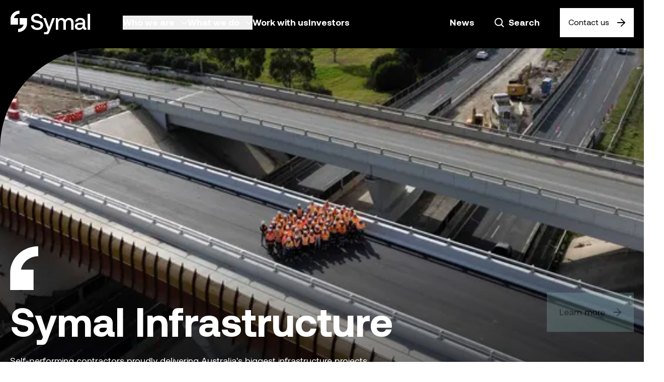

--- FILE ---
content_type: text/html
request_url: https://symal.com.au/companies/symal-infrastructure/
body_size: 16745
content:
<!DOCTYPE html><html lang="en" class="no-js"> <head data-capo=""><meta charset="UTF-8"><meta name="viewport" content="width=device-width"><title>Symal Infrastructure - Symal</title><link rel="preconnect" href="https://dev.visualwebsiteoptimizer.com"><script type="text/javascript" id="vwoCode">
      window._vwo_code ||
        (function () {
          const w = window,
            d = document;
          const account_id = 1168162,
            version = 2.2,
            settings_tolerance = 2000,
            hide_element = 'body',
            hide_element_style = 'opacity:0 !important;filter:alpha(opacity=0) !important;background:none !important';
          if (
            ((f = !1),
            (v = d.querySelector('#vwoCode')),
            (cc = {}),
            -1 < d.URL.indexOf('__vwo_disable__') || w._vwo_code)
          )
            return;
          try {
            const e = JSON.parse(localStorage.getItem('_vwo_' + account_id + '_config'));
            cc = e && 'object' == typeof e ? e : {};
          } catch (e) {}
          function r(t) {
            try {
              return decodeURIComponent(t);
            } catch (e) {
              return t;
            }
          }
          const s = (function () {
            const e = {
                combination: [],
                combinationChoose: [],
                split: [],
                exclude: [],
                uuid: null,
                consent: null,
                optOut: null,
              },
              t = d.cookie || '';
            if (!t) return e;
            for (
              var n,
                i,
                o =
                  /(?:^|;\s*)(?:(_vis_opt_exp_(\d+)_combi=([^;]*))|(_vis_opt_exp_(\d+)_combi_choose=([^;]*))|(_vis_opt_exp_(\d+)_split=([^:;]*))|(_vis_opt_exp_(\d+)_exclude=[^;]*)|(_vis_opt_out=([^;]*))|(_vwo_global_opt_out=[^;]*)|(_vwo_uuid=([^;]*))|(_vwo_consent=([^;]*)))/g;
              null !== (n = o.exec(t));

            )
              try {
                n[1]
                  ? e.combination.push({ id: n[2], value: r(n[3]) })
                  : n[4]
                    ? e.combinationChoose.push({ id: n[5], value: r(n[6]) })
                    : n[7]
                      ? e.split.push({ id: n[8], value: r(n[9]) })
                      : n[10]
                        ? e.exclude.push({ id: n[11] })
                        : n[12]
                          ? (e.optOut = r(n[13]))
                          : n[14]
                            ? (e.optOut = !0)
                            : n[15]
                              ? (e.uuid = r(n[16]))
                              : n[17] && ((i = r(n[18])), (e.consent = i && 3 <= i.length ? i.substring(0, 3) : null));
              } catch (e) {}
            return e;
          })();
          function i() {
            let e = (function () {
                if (w.VWO && Array.isArray(w.VWO))
                  for (let e = 0; e < w.VWO.length; e++) {
                    const t = w.VWO[e];
                    if (Array.isArray(t) && ('setVisitorId' === t[0] || 'setSessionId' === t[0])) return !0;
                  }
                return !1;
              })(),
              t =
                'a=' +
                account_id +
                '&u=' +
                encodeURIComponent(w._vis_opt_url || d.URL) +
                '&vn=' +
                version +
                '&ph=1' +
                ('undefined' != typeof platform ? '&p=' + platform : '') +
                '&st=' +
                w.performance.now();
            (e ||
              ((n = (function () {
                let e,
                  t = [],
                  n = {},
                  i = (w.VWO && w.VWO.appliedCampaigns) || {};
                for (e in i) {
                  const o = i[e] && i[e].v;
                  o && (t.push(e + '-' + o + '-1'), (n[e] = !0));
                }
                if (s && s.combination)
                  for (let r = 0; r < s.combination.length; r++) {
                    const a = s.combination[r];
                    n[a.id] || t.push(a.id + '-' + a.value);
                  }
                return t.join('|');
              })()) && (t += '&c=' + n),
              (n = (function () {
                const e = [],
                  t = {};
                if (s && s.combinationChoose)
                  for (let n = 0; n < s.combinationChoose.length; n++) {
                    var i = s.combinationChoose[n];
                    (e.push(i.id + '-' + i.value), (t[i.id] = !0));
                  }
                if (s && s.split)
                  for (let o = 0; o < s.split.length; o++) t[(i = s.split[o]).id] || e.push(i.id + '-' + i.value);
                return e.join('|');
              })()) && (t += '&cc=' + n),
              (n = (function () {
                const e = {},
                  t = [];
                if (w.VWO && Array.isArray(w.VWO))
                  for (let n = 0; n < w.VWO.length; n++) {
                    const i = w.VWO[n];
                    if (Array.isArray(i) && 'setVariation' === i[0] && i[1] && Array.isArray(i[1]))
                      for (let o = 0; o < i[1].length; o++) {
                        var r,
                          a = i[1][o];
                        a && 'object' == typeof a && ((r = a.e), (a = a.v), r && a && (e[r] = a));
                      }
                  }
                for (r in e) t.push(r + '-' + e[r]);
                return t.join('|');
              })()) && (t += '&sv=' + n)),
              s && s.optOut && (t += '&o=' + s.optOut));
            var n = (function () {
              const e = [],
                t = {};
              if (s && s.exclude)
                for (let n = 0; n < s.exclude.length; n++) {
                  const i = s.exclude[n];
                  t[i.id] || (e.push(i.id), (t[i.id] = !0));
                }
              return e.join('|');
            })();
            return (
              n && (t += '&e=' + n),
              s && s.uuid && (t += '&id=' + s.uuid),
              s && s.consent && (t += '&consent=' + s.consent),
              w.name && -1 < w.name.indexOf('_vis_preview') && (t += '&pM=true'),
              w.VWO && w.VWO.ed && (t += '&ed=' + w.VWO.ed),
              t
            );
          }
          code = {
            nonce: v && v.nonce,
            library_tolerance: function () {
              return 'undefined' != typeof library_tolerance ? library_tolerance : void 0;
            },
            settings_tolerance: function () {
              return cc.sT || settings_tolerance;
            },
            hide_element_style: function () {
              return '{' + (cc.hES || hide_element_style) + '}';
            },
            hide_element: function () {
              return performance.getEntriesByName('first-contentful-paint')[0]
                ? ''
                : 'string' == typeof cc.hE
                  ? cc.hE
                  : hide_element;
            },
            getVersion: function () {
              return version;
            },
            finish: function (e) {
              let t;
              f ||
                ((f = !0),
                (t = d.getElementById('_vis_opt_path_hides')) && t.parentNode.removeChild(t),
                e && (new Image().src = 'https://dev.visualwebsiteoptimizer.com/ee.gif?a=' + account_id + e));
            },
            finished: function () {
              return f;
            },
            addScript: function (e) {
              const t = d.createElement('script');
              ((t.type = 'text/javascript'),
                e.src ? (t.src = e.src) : (t.text = e.text),
                v && t.setAttribute('nonce', v.nonce),
                d.getElementsByTagName('head')[0].appendChild(t));
            },
            load: function (e, t) {
              t = t || {};
              const n = new XMLHttpRequest();
              (n.open('GET', e, !0),
                (n.withCredentials = !t.dSC),
                (n.responseType = t.responseType || 'text'),
                (n.onload = function () {
                  if (t.onloadCb) return t.onloadCb(n, e);
                  200 === n.status
                    ? _vwo_code.addScript({ text: n.responseText })
                    : _vwo_code.finish('&e=loading_failure:' + e);
                }),
                (n.onerror = function () {
                  if (t.onerrorCb) return t.onerrorCb(e);
                  _vwo_code.finish('&e=loading_failure:' + e);
                }),
                n.send());
            },
            init: function () {
              let e,
                t = this.settings_tolerance();
              ((w._vwo_settings_timer = setTimeout(function () {
                _vwo_code.finish();
              }, t)),
                'body' !== this.hide_element()
                  ? ((n = d.createElement('style')),
                    (e = (t = this.hide_element()) ? t + this.hide_element_style() : ''),
                    (t = d.getElementsByTagName('head')[0]),
                    n.setAttribute('id', '_vis_opt_path_hides'),
                    v && n.setAttribute('nonce', v.nonce),
                    n.setAttribute('type', 'text/css'),
                    n.styleSheet ? (n.styleSheet.cssText = e) : n.appendChild(d.createTextNode(e)),
                    t.appendChild(n))
                  : ((n = d.getElementsByTagName('head')[0]),
                    ((e = d.createElement('div')).style.cssText =
                      'z-index: 2147483647 !important;position: fixed !important;left: 0 !important;top: 0 !important;width: 100% !important;height: 100% !important;background: white !important;'),
                    e.setAttribute('id', '_vis_opt_path_hides'),
                    e.classList.add('_vis_hide_layer'),
                    n.parentNode.insertBefore(e, n.nextSibling)));
              var n = 'https://dev.visualwebsiteoptimizer.com/j.php?' + i();
              -1 !== w.location.search.indexOf('_vwo_xhr')
                ? this.addScript({ src: n })
                : this.load(n + '&x=true', { l: 1 });
            },
          };
          w._vwo_code = code;
          code.init();
        })();
    </script><link rel="stylesheet" href="/_astro/_slug_.wI_huFBJ.css"><link rel="stylesheet" href="/_astro/_slug_.CmySnTni.css"><style>.c-cms-content ul li:before{content:"";position:absolute;left:0;top:.375rem;display:block;height:1rem;width:1rem;background-size:contain;background-repeat:no-repeat;background-image:var(--customIconFilename)}
</style><link rel="preload" as="image" href="https://a.storyblok.com/f/268177/5272x3948/dca787ded4/investor-directory.jpg" imagesrcset="https://a.storyblok.com/f/268177/5272x3948/dca787ded4/investor-directory.jpg/m/400x300 400w, https://a.storyblok.com/f/268177/5272x3948/dca787ded4/investor-directory.jpg/m/900x300 900w, https://a.storyblok.com/f/268177/5272x3948/dca787ded4/investor-directory.jpg/m/1440x700 1440w, https://a.storyblok.com/f/268177/5272x3948/dca787ded4/investor-directory.jpg/m/1920x0 1920w, https://a.storyblok.com/f/268177/5272x3948/dca787ded4/investor-directory.jpg/m/3840x0 3840w" imagesizes="(min-width: 1400px) 1440px, (min-width: 768px) 900px, (min-width: 320px) 300px, 1440px"><link rel="icon" type="image/svg+xml" href="/favicon.ico"><meta name="generator" content="Astro v5.5.3"><link rel="sitemap" href="/sitemap.xml"><link rel="canonical" href="https://symal.com.au/companies/symal-infrastructure/"><meta name="description" content="With a reputation for delivery and driving change in the construction industry, together we strive for a better tomorrow."><meta name="robots" content="index, follow"><meta property="og:title" content="Symal Infrastructure"><meta property="og:type" content="website"><meta property="og:image" content="https://a.storyblok.com/f/268177/5272x3948/dca787ded4/investor-directory.jpg/m/1200x630"><meta property="og:url" content="https://symal.com.au/companies/symal-infrastructure/"><meta property="og:description" content="With a reputation for delivery and driving change in the construction industry, together we strive for a better tomorrow."><meta property="og:locale" content="en_US"><meta property="og:image:url" content="https://a.storyblok.com/f/268177/5272x3948/dca787ded4/investor-directory.jpg/m/1200x630"><meta property="og:image:width" content="1200"><meta property="og:image:height" content="630"><meta name="twitter:card" content="summary_large_image"><meta name="twitter:site" content="@symal_au"><meta name="twitter:title" content="Symal Infrastructure"><meta name="twitter:description" content="With a reputation for delivery and driving change in the construction industry, together we strive for a better tomorrow."></head><body class=""> <div name="3rdPartyScript" x-data="thirdParty({data: [{&#34;_uid&#34;:&#34;acb254a2-0bbb-46e7-a423-e7512bdbceb2&#34;,&#34;component&#34;:&#34;third-party-script&#34;,&#34;script_name&#34;:&#34;Google Analytics 4&#34;,&#34;script_delay&#34;:&#34;&#34;,&#34;script_content&#34;:&#34;<!-- GA Google Analytics @ https://m0n.co/ga -->\n        <script async src=\&#34;https://www.googletagmanager.com/gtag/js?id=UA-71397937-6\&#34;></script>\n        <script>\n            window.dataLayer = window.dataLayer || [];\n            function gtag(){dataLayer.push(arguments);}\n            gtag('js', new Date());\n            gtag('config', 'UA-71397937-6');\n        </script>&#34;},{&#34;_uid&#34;:&#34;9e880e68-ffca-4add-bb6e-093eb66bbea5&#34;,&#34;component&#34;:&#34;third-party-script&#34;,&#34;script_name&#34;:&#34;Microsoft Clarity&#34;,&#34;script_delay&#34;:&#34;&#34;,&#34;script_content&#34;:&#34;<script type=\&#34;text/javascript\&#34;>\n    (function(c,l,a,r,i,t,y){\n        c[a]=c[a]||function(){(c[a].q=c[a].q||[]).push(arguments)};\n        t=l.createElement(r);t.async=1;t.src=\&#34;https://www.clarity.ms/tag/\&#34; +i;\n        y=l.getElementsByTagName(r)[0];y.parentNode.insertBefore(t,y);\n    })(window, document, \&#34;clarity\&#34;, \&#34;script\&#34;, \&#34;ld88vrnj06\&#34;);\n</script>&#34;}] })"></div> <header class="js-site-header theme-black sticky top-0 z-50 bg-background text-typo-body" x-data="header()"> <div class="o-container w-full py-4 xl:h-desk-nav"> <div class="flex items-center justify-between xl:justify-start"> <div class="w-32 xl:w-40"> <a href="/" class="block transition duration-300 md:hover:opacity-75"><span class="sr-only">Symal logo.</span><img src="/symal-logo.svg" alt="" width="160" height="48" class="w-full" loading="eager"></a> </div> <!-- ./ Logo --> <div class="fixed left-0 top-[var(--mob-nav-height)] h-[calc(100%_-_theme(height.mob-nav))] w-full flex-1 flex-wrap bg-background px-5 xl:static xl:!flex xl:flex-nowrap xl:pl-16 xl:pr-0" style="display: none;" x-show="hamburgerNavOpened" x-transition:enter="ease-out duration-300" x-transition:enter-start="opacity-0" x-transition:enter-end="opacity-100" x-transition:leave="ease-in duration-200" x-transition:leave-start="opacity-100" x-transition:leave-end="opacity-0"> <div class="js-main-nav-wrapper flex h-full w-full flex-col justify-between pb-12 pt-10 xl:h-auto xl:flex-row xl:items-center xl:pb-0 xl:pt-0"> <div class="w-full flex-1"> <ul class="flex flex-col xl:flex-row xl:items-center xl:gap-x-8"> <li class="js-top-nav-item mb-10 block border-b border-gray-600 pb-10 xl:mb-0 xl:hidden xl:flex-nowrap"> <div class="flex justify-between"> <div x-on:click="toggleSearch()" class="group !flex cursor-pointer items-center text-lg font-bold leading-none transition duration-300"> <span x-show="!showSearch" class="h-5 w-5 text-white transition duration-300 xl:group-hover:text-teal-300"> <svg xmlns="http://www.w3.org/2000/svg" width="19" height="20" viewBox="0 0 19 20" fill="none"> <path d="M8.29297 16.646C10.0679 16.6456 11.7918 16.0514 13.19 14.958L17.586 19.354L19 17.94L14.604 13.544C15.698 12.1457 16.2925 10.4214 16.293 8.646C16.293 4.235 12.704 0.645996 8.29297 0.645996C3.88197 0.645996 0.292969 4.235 0.292969 8.646C0.292969 13.057 3.88197 16.646 8.29297 16.646ZM8.29297 2.646C11.602 2.646 14.293 5.337 14.293 8.646C14.293 11.955 11.602 14.646 8.29297 14.646C4.98397 14.646 2.29297 11.955 2.29297 8.646C2.29297 5.337 4.98397 2.646 8.29297 2.646Z" fill="currentColor"></path> </svg> </span> <span x-show="showSearch" class="h-5 w-5 text-white transition duration-300 xl:group-hover:text-teal-300"> <svg xmlns="http://www.w3.org/2000/svg" viewBox="0 0 24 25" fill="currentColor"> <path d="M21.0003 0.5L11.9989 9.5L2.99973 0.5L0 3.5L8.9992 12.5L0 21.5L2.99973 24.5L11.9989 15.5L21.0003 24.5L24 21.5L15.0008 12.5L24 3.5L21.0003 0.5Z"></path> </svg> </span> <span x-bind:class="!showSearch ? '' : 'underline underline-offset-4'" class="ml-2 transition duration-300 xl:group-hover:text-teal-300">
Search
</span> </div> <div class="ml-10"> <div class="flex sm:gap-x-6"> <a href="/contact/" target="_self" class="group flex items-center transition duration-300 ease-linear md:justify-start border border-white bg-white text-black md:hover:border-gray-200 md:hover:bg-gray-200 p-4 text-base justify-center"><span>Contact us</span><svg xmlns="http://www.w3.org/2000/svg" width="16" height="16" fill="none" viewBox="0 0 16 16" class="ml-4 transition-transform duration-300 md:group-hover:translate-x-2"><path fill="currentColor" d="M8.402.19a.659.659 0 0 0-.927 0L7.12.544a.647.647 0 0 0 0 .919l5.617 5.573-.046.045a1.025 1.025 0 0 0-.431-.095H1.02C.457 6.987 0 7.44 0 8s.457 1.014 1.021 1.014H12.26c.154 0 .3-.034.432-.095l.044.045-5.616 5.573a.647.647 0 0 0 0 .92l.357.353c.256.254.67.253.926 0l7.406-7.35a.646.646 0 0 0 0-.92L8.402.19Z"></path></svg></a> </div> </div> </div> <div class="theme-black flex h-0 overflow-hidden transition-all" x-bind:class="!showSearch ? 'h-0':'h-24 mt-4'"> <div class="w-full py-8"> <form x-on:submit.prevent="openSearchPage($event)" class="flex w-full items-center justify-start"> <span class="mr-4 h-5 w-5"> <svg xmlns="http://www.w3.org/2000/svg" width="19" height="20" viewBox="0 0 19 20" fill="none"> <path d="M8.29297 16.646C10.0679 16.6456 11.7918 16.0514 13.19 14.958L17.586 19.354L19 17.94L14.604 13.544C15.698 12.1457 16.2925 10.4214 16.293 8.646C16.293 4.235 12.704 0.645996 8.29297 0.645996C3.88197 0.645996 0.292969 4.235 0.292969 8.646C0.292969 13.057 3.88197 16.646 8.29297 16.646ZM8.29297 2.646C11.602 2.646 14.293 5.337 14.293 8.646C14.293 11.955 11.602 14.646 8.29297 14.646C4.98397 14.646 2.29297 11.955 2.29297 8.646C2.29297 5.337 4.98397 2.646 8.29297 2.646Z" fill="currentColor"></path> </svg> </span> <input name="search" class="js-search-box mobile flex w-full items-start bg-black text-xl font-medium leading-7 text-white outline-none" placeholder="Search" type="text"> </form> </div> </div> </li> <li class="js-top-nav-item mb-10 flex flex-wrap items-center xl:mb-0 xl:flex-nowrap"> <button type="button" class="flex w-full items-center transition duration-300 xl:w-auto xl:hover:text-teal" x-on:click="openNavDropdown(0, '.js-sub-nav-item')"> <span class="flex-1 text-left text-4xl font-bold leading-none underline-offset-4 xl:flex-none xl:text-lg"> Who we are </span> <span class="ml-3 mt-0.5 -rotate-90 xl:rotate-0" x-bind:class="mainNavOpenedId === 0 ? 'xl:rotate-180' : ''"> <svg xmlns="http://www.w3.org/2000/svg" width="14" height="8" viewBox="0 0 14 8" fill="currentColor"> <path d="M7.3977 6.96028C7.17802 7.17996 6.82192 7.17996 6.60225 6.96028L0.867387 1.22541C0.64772 1.00573 0.64772 0.649631 0.867387 0.429956L1.13256 0.164756C1.35222 -0.0549187 1.70838 -0.0549187 1.92805 0.164756L6.99997 5.23671L12.0719 0.164756C12.2916 -0.0549187 12.6477 -0.0549187 12.8674 0.164756L13.1326 0.429956C13.3522 0.649631 13.3522 1.00573 13.1326 1.22541L7.3977 6.96028Z"></path> </svg> </span> </button>  <div class="js-main-nav-dropdown fixed left-0 top-16 z-10 h-[calc(100%_-_theme(height.mob-nav))] w-full overflow-y-auto bg-black/100 pb-20 scrollbar-track-gray-100 scrollbar-thumb-gray-500 xl:top-24 xl:h-[calc(100%_-_theme(height.desk-nav))] xl:scrollbar-none" style="display: none;" id="main-dropdown-0" x-show="mainNavOpenedId === 0" x-transition:enter="ease-out duration-300" x-transition:enter-start="opacity-0" x-transition:enter-end="opacity-100" x-transition:leave="ease-in duration-200" x-transition:leave-start="opacity-100" x-transition:leave-end="opacity-0"> <div class="o-container"> <div class="xl:pt-20"> <div class="max-w-2xl"> <div class="hidden w-full xl:block"> <button type="button" class="flex items-center transition duration-300 xl:hover:text-teal" x-on:click="mainNavOpenedId = null"> <span class="text-base">Close</span> <svg xmlns="http://www.w3.org/2000/svg" width="10" height="10" viewBox="0 0 10 10" fill="currentColor" class="ml-2"> <path d="M8.39014 0.536133L4.84035 4.08509L1.29138 0.536133L0.108398 1.71912L3.65736 5.26808L0.108398 8.81704L1.29138 10L4.84035 6.45107L8.39014 10L9.57313 8.81704L6.02417 5.26808L9.57313 1.71912L8.39014 0.536133Z"></path> </svg> </button> </div>  <div class="my-8 w-full xl:hidden"> <button type="button" class="flex items-center transition duration-300 xl:hover:text-teal" x-on:click="handleBack('mainNavOpenedId')"> <svg xmlns="http://www.w3.org/2000/svg" width="17" height="16" viewBox="0 0 17 16" fill="none"> <path d="M7.99855 15.8096C8.25426 16.0634 8.6691 16.0635 8.92497 15.8096L9.2811 15.4562C9.53668 15.2025 9.53659 14.7908 9.28087 14.5371L3.6648 8.96363L3.71003 8.91874C3.84116 8.97951 3.98744 9.01347 4.1417 9.0135L15.379 9.01335C15.9432 9.01347 16.4005 8.55965 16.4004 7.99971C16.4005 7.43996 15.943 6.98597 15.379 6.98605L4.14148 6.98602C3.98716 6.98599 3.84083 7.01992 3.70968 7.0807L3.66506 7.03641L9.28111 1.46301C9.53668 1.20938 9.53659 0.797689 9.28087 0.543915L8.92455 0.190301C8.66884 -0.0634734 8.25418 -0.06338 7.99861 0.190249L0.592357 7.54025C0.336486 7.79418 0.336402 8.20568 0.592118 8.45945L7.99855 15.8096Z" fill="white"></path> </svg> <span class="pl-4 text-base font-medium">Back</span> </button>  <div class="mt-8 w-full"> <span class="text-2xl font-bold text-teal">Who we are</span> </div> </div>  <div class="w-full xl:mt-6"> <ul class="w-full"> <li class="js-sub-nav-item mb-8 w-full flex-wrap last:mb-0 xl:flex-nowrap">  <button type="button" class="xl:auto flex w-full items-center text-4xl font-bold leading-none transition duration-300 xl:w-auto xl:text-5xl xl:hover:text-teal" x-on:click="openSubNavDropdown(0, '.js-sub-sub-nav-item', $event)"> <span class="flex-1 text-left xl:flex-none"> Our companies </span> <span class="-rotate-90 xl:ml-5 xl:rotate-0" x-bind:class="subNavOpenedId === 0 ? 'xl:rotate-180' : ''"> <svg xmlns="http://www.w3.org/2000/svg" width="14" height="8" viewBox="0 0 14 8" fill="currentColor"> <path d="M7.3977 6.96028C7.17802 7.17996 6.82192 7.17996 6.60225 6.96028L0.867387 1.22541C0.64772 1.00573 0.64772 0.649631 0.867387 0.429956L1.13256 0.164756C1.35222 -0.0549187 1.70838 -0.0549187 1.92805 0.164756L6.99997 5.23671L12.0719 0.164756C12.2916 -0.0549187 12.6477 -0.0549187 12.8674 0.164756L13.1326 0.429956C13.3522 0.649631 13.3522 1.00573 13.1326 1.22541L7.3977 6.96028Z"></path> </svg> </span> </button> <div class="absolute left-0 top-0 z-10 h-full w-full bg-background xl:static xl:block xl:h-auto xl:w-auto" style="display: none;" x-show="subNavOpenedId === 0" x-collapse> <div class="px-5 pb-8 xl:px-0 xl:pl-10 xl:pt-8"> <div class="my-8 w-full xl:hidden"> <button type="button" class="flex items-center transition duration-300 xl:hover:text-teal" x-on:click="handleBack('subNavOpenedId')"> <svg xmlns="http://www.w3.org/2000/svg" width="17" height="16" viewBox="0 0 17 16" fill="none"> <path d="M7.99855 15.8096C8.25426 16.0634 8.6691 16.0635 8.92497 15.8096L9.2811 15.4562C9.53668 15.2025 9.53659 14.7908 9.28087 14.5371L3.6648 8.96363L3.71003 8.91874C3.84116 8.97951 3.98744 9.01347 4.1417 9.0135L15.379 9.01335C15.9432 9.01347 16.4005 8.55965 16.4004 7.99971C16.4005 7.43996 15.943 6.98597 15.379 6.98605L4.14148 6.98602C3.98716 6.98599 3.84083 7.01992 3.70968 7.0807L3.66506 7.03641L9.28111 1.46301C9.53668 1.20938 9.53659 0.797689 9.28087 0.543915L8.92455 0.190301C8.66884 -0.0634734 8.25418 -0.06338 7.99861 0.190249L0.592357 7.54025C0.336486 7.79418 0.336402 8.20568 0.592118 8.45945L7.99855 15.8096Z" fill="white"></path> </svg> <span class="pl-4 text-base font-medium">Back</span> </button>  <div class="mt-8 w-full"> <span class="text-2xl font-bold text-teal"> Our companies </span> </div> </div>  <div class="w-full"> <ul class="w-full"> <li class="js-sub-sub-nav-item mb-8 w-full last:mb-0"> <a href="/symal-group/" class="text-2xl leading-none transition duration-300 xl:hover:text-teal font-bold"> Symal Group </a> </li><li class="js-sub-sub-nav-item mb-8 w-full last:mb-0"> <a href="/companies/symal/" class="text-2xl leading-none transition duration-300 xl:hover:text-teal"> Symal </a> </li><li class="js-sub-sub-nav-item mb-8 w-full last:mb-0"> <a href="/companies/sycle/" class="text-2xl leading-none transition duration-300 xl:hover:text-teal"> Sycle </a> </li><li class="js-sub-sub-nav-item mb-8 w-full last:mb-0"> <a href="/companies/unyte/" class="text-2xl leading-none transition duration-300 xl:hover:text-teal"> Unyte </a> </li><li class="js-sub-sub-nav-item mb-8 w-full last:mb-0"> <a href="/companies/searo/" class="text-2xl leading-none transition duration-300 xl:hover:text-teal"> Searo </a> </li><li class="js-sub-sub-nav-item mb-8 w-full last:mb-0"> <a href="/companies/wamarra/" class="text-2xl leading-none transition duration-300 xl:hover:text-teal"> Wamarra </a> </li> </ul> </div>  </div> </div> </li><li class="js-sub-nav-item mb-8 w-full flex-wrap last:mb-0 xl:flex-nowrap"> <a href="/our-team/" class="text-4xl font-bold leading-none transition duration-300 xl:text-5xl xl:hover:text-teal"> Our team </a> </li><li class="js-sub-nav-item mb-8 w-full flex-wrap last:mb-0 xl:flex-nowrap"> <a href="/our-foundations/" class="text-4xl font-bold leading-none transition duration-300 xl:text-5xl xl:hover:text-teal"> Our foundations </a> </li><li class="js-sub-nav-item mb-8 w-full flex-wrap last:mb-0 xl:flex-nowrap"> <a href="/our-influence/" class="text-4xl font-bold leading-none transition duration-300 xl:text-5xl xl:hover:text-teal"> Our influence </a> </li> </ul>  </div> </div>  </div> </div>  <div class="js-image-wrapper absolute right-0 hidden max-w-3xl opacity-0 xl:top-20 xl:block"> <div class="relative mx-auto w-full overflow-hidden rounded-tl-30 xl:rounded-tl-50" style="max-width: 100%"> <img width="800" height="894.7368421052631" sizes="(min-width: 800px) 800px, 100vw" style="object-fit: cover; object-position: center; max-width: 800px; max-height: 894.7368421052631px; aspect-ratio: 0.8941176470588236; width: 100%;" alt loading="lazy" decoding="async" class="js-lazy-media" data-srcset="https://a.storyblok.com/f/268177/1600x1067/95296875cf/220223_gblue_z9_7463_lge.jpg/m/800x894 800w, https://a.storyblok.com/f/268177/1600x1067/95296875cf/220223_gblue_z9_7463_lge.jpg/m/1600x1789 1600w" data-src="https://a.storyblok.com/f/268177/1600x1067/95296875cf/220223_gblue_z9_7463_lge.jpg" alt>   </div> </div>  </div>  </li><li class="js-top-nav-item mb-10 flex flex-wrap items-center xl:mb-0 xl:flex-nowrap"> <button type="button" class="flex w-full items-center transition duration-300 xl:w-auto xl:hover:text-teal" x-on:click="openNavDropdown(1, '.js-sub-nav-item')"> <span class="flex-1 text-left text-4xl font-bold leading-none underline-offset-4 xl:flex-none xl:text-lg"> What we do </span> <span class="ml-3 mt-0.5 -rotate-90 xl:rotate-0" x-bind:class="mainNavOpenedId === 1 ? 'xl:rotate-180' : ''"> <svg xmlns="http://www.w3.org/2000/svg" width="14" height="8" viewBox="0 0 14 8" fill="currentColor"> <path d="M7.3977 6.96028C7.17802 7.17996 6.82192 7.17996 6.60225 6.96028L0.867387 1.22541C0.64772 1.00573 0.64772 0.649631 0.867387 0.429956L1.13256 0.164756C1.35222 -0.0549187 1.70838 -0.0549187 1.92805 0.164756L6.99997 5.23671L12.0719 0.164756C12.2916 -0.0549187 12.6477 -0.0549187 12.8674 0.164756L13.1326 0.429956C13.3522 0.649631 13.3522 1.00573 13.1326 1.22541L7.3977 6.96028Z"></path> </svg> </span> </button>  <div class="js-main-nav-dropdown fixed left-0 top-16 z-10 h-[calc(100%_-_theme(height.mob-nav))] w-full overflow-y-auto bg-black/100 pb-20 scrollbar-track-gray-100 scrollbar-thumb-gray-500 xl:top-24 xl:h-[calc(100%_-_theme(height.desk-nav))] xl:scrollbar-none" style="display: none;" id="main-dropdown-1" x-show="mainNavOpenedId === 1" x-transition:enter="ease-out duration-300" x-transition:enter-start="opacity-0" x-transition:enter-end="opacity-100" x-transition:leave="ease-in duration-200" x-transition:leave-start="opacity-100" x-transition:leave-end="opacity-0"> <div class="o-container"> <div class="xl:pt-20"> <div class="max-w-2xl"> <div class="hidden w-full xl:block"> <button type="button" class="flex items-center transition duration-300 xl:hover:text-teal" x-on:click="mainNavOpenedId = null"> <span class="text-base">Close</span> <svg xmlns="http://www.w3.org/2000/svg" width="10" height="10" viewBox="0 0 10 10" fill="currentColor" class="ml-2"> <path d="M8.39014 0.536133L4.84035 4.08509L1.29138 0.536133L0.108398 1.71912L3.65736 5.26808L0.108398 8.81704L1.29138 10L4.84035 6.45107L8.39014 10L9.57313 8.81704L6.02417 5.26808L9.57313 1.71912L8.39014 0.536133Z"></path> </svg> </button> </div>  <div class="my-8 w-full xl:hidden"> <button type="button" class="flex items-center transition duration-300 xl:hover:text-teal" x-on:click="handleBack('mainNavOpenedId')"> <svg xmlns="http://www.w3.org/2000/svg" width="17" height="16" viewBox="0 0 17 16" fill="none"> <path d="M7.99855 15.8096C8.25426 16.0634 8.6691 16.0635 8.92497 15.8096L9.2811 15.4562C9.53668 15.2025 9.53659 14.7908 9.28087 14.5371L3.6648 8.96363L3.71003 8.91874C3.84116 8.97951 3.98744 9.01347 4.1417 9.0135L15.379 9.01335C15.9432 9.01347 16.4005 8.55965 16.4004 7.99971C16.4005 7.43996 15.943 6.98597 15.379 6.98605L4.14148 6.98602C3.98716 6.98599 3.84083 7.01992 3.70968 7.0807L3.66506 7.03641L9.28111 1.46301C9.53668 1.20938 9.53659 0.797689 9.28087 0.543915L8.92455 0.190301C8.66884 -0.0634734 8.25418 -0.06338 7.99861 0.190249L0.592357 7.54025C0.336486 7.79418 0.336402 8.20568 0.592118 8.45945L7.99855 15.8096Z" fill="white"></path> </svg> <span class="pl-4 text-base font-medium">Back</span> </button>  <div class="mt-8 w-full"> <span class="text-2xl font-bold text-teal">What we do</span> </div> </div>  <div class="w-full xl:mt-6"> <ul class="w-full"> <li class="js-sub-nav-item mb-8 w-full flex-wrap last:mb-0 xl:flex-nowrap">  <button type="button" class="xl:auto flex w-full items-center text-4xl font-bold leading-none transition duration-300 xl:w-auto xl:text-5xl xl:hover:text-teal" x-on:click="openSubNavDropdown(0, '.js-sub-sub-nav-item', $event)"> <span class="flex-1 text-left xl:flex-none"> Sectors </span> <span class="-rotate-90 xl:ml-5 xl:rotate-0" x-bind:class="subNavOpenedId === 0 ? 'xl:rotate-180' : ''"> <svg xmlns="http://www.w3.org/2000/svg" width="14" height="8" viewBox="0 0 14 8" fill="currentColor"> <path d="M7.3977 6.96028C7.17802 7.17996 6.82192 7.17996 6.60225 6.96028L0.867387 1.22541C0.64772 1.00573 0.64772 0.649631 0.867387 0.429956L1.13256 0.164756C1.35222 -0.0549187 1.70838 -0.0549187 1.92805 0.164756L6.99997 5.23671L12.0719 0.164756C12.2916 -0.0549187 12.6477 -0.0549187 12.8674 0.164756L13.1326 0.429956C13.3522 0.649631 13.3522 1.00573 13.1326 1.22541L7.3977 6.96028Z"></path> </svg> </span> </button> <div class="absolute left-0 top-0 z-10 h-full w-full bg-background xl:static xl:block xl:h-auto xl:w-auto" style="display: none;" x-show="subNavOpenedId === 0" x-collapse> <div class="px-5 pb-8 xl:px-0 xl:pl-10 xl:pt-8"> <div class="my-8 w-full xl:hidden"> <button type="button" class="flex items-center transition duration-300 xl:hover:text-teal" x-on:click="handleBack('subNavOpenedId')"> <svg xmlns="http://www.w3.org/2000/svg" width="17" height="16" viewBox="0 0 17 16" fill="none"> <path d="M7.99855 15.8096C8.25426 16.0634 8.6691 16.0635 8.92497 15.8096L9.2811 15.4562C9.53668 15.2025 9.53659 14.7908 9.28087 14.5371L3.6648 8.96363L3.71003 8.91874C3.84116 8.97951 3.98744 9.01347 4.1417 9.0135L15.379 9.01335C15.9432 9.01347 16.4005 8.55965 16.4004 7.99971C16.4005 7.43996 15.943 6.98597 15.379 6.98605L4.14148 6.98602C3.98716 6.98599 3.84083 7.01992 3.70968 7.0807L3.66506 7.03641L9.28111 1.46301C9.53668 1.20938 9.53659 0.797689 9.28087 0.543915L8.92455 0.190301C8.66884 -0.0634734 8.25418 -0.06338 7.99861 0.190249L0.592357 7.54025C0.336486 7.79418 0.336402 8.20568 0.592118 8.45945L7.99855 15.8096Z" fill="white"></path> </svg> <span class="pl-4 text-base font-medium">Back</span> </button>  <div class="mt-8 w-full"> <span class="text-2xl font-bold text-teal"> Sectors </span> </div> </div>  <div class="w-full"> <ul class="w-full"> <li class="js-sub-sub-nav-item mb-8 w-full last:mb-0"> <a href="/sectors/" class="text-2xl leading-none transition duration-300 xl:hover:text-teal font-bold"> All sectors </a> </li><li class="js-sub-sub-nav-item mb-8 w-full last:mb-0"> <a href="/sectors/transport/" class="text-2xl leading-none transition duration-300 xl:hover:text-teal"> Transport </a> </li><li class="js-sub-sub-nav-item mb-8 w-full last:mb-0"> <a href="/sectors/defence-and-security/" class="text-2xl leading-none transition duration-300 xl:hover:text-teal"> Defence and security  </a> </li><li class="js-sub-sub-nav-item mb-8 w-full last:mb-0"> <a href="/sectors/power-and-renewables/" class="text-2xl leading-none transition duration-300 xl:hover:text-teal"> Power and renewables </a> </li><li class="js-sub-sub-nav-item mb-8 w-full last:mb-0"> <a href="/sectors/ports/" class="text-2xl leading-none transition duration-300 xl:hover:text-teal"> Ports </a> </li><li class="js-sub-sub-nav-item mb-8 w-full last:mb-0"> <a href="/sectors/waste-recycling-and-resources/" class="text-2xl leading-none transition duration-300 xl:hover:text-teal"> Waste, recycling and resources </a> </li><li class="js-sub-sub-nav-item mb-8 w-full last:mb-0"> <a href="/sectors/community-infrastructure/" class="text-2xl leading-none transition duration-300 xl:hover:text-teal"> Community infrastructure </a> </li><li class="js-sub-sub-nav-item mb-8 w-full last:mb-0"> <a href="/sectors/land-remediation/" class="text-2xl leading-none transition duration-300 xl:hover:text-teal"> Land remediation </a> </li><li class="js-sub-sub-nav-item mb-8 w-full last:mb-0"> <a href="/sectors/dams-and-water-storage/" class="text-2xl leading-none transition duration-300 xl:hover:text-teal"> Dams and water storage </a> </li><li class="js-sub-sub-nav-item mb-8 w-full last:mb-0"> <a href="/sectors/subdivision/" class="text-2xl leading-none transition duration-300 xl:hover:text-teal"> Subdivision </a> </li><li class="js-sub-sub-nav-item mb-8 w-full last:mb-0"> <a href="/sectors/quarries/" class="text-2xl leading-none transition duration-300 xl:hover:text-teal"> Quarries </a> </li> </ul> </div>  </div> </div> </li><li class="js-sub-nav-item mb-8 w-full flex-wrap last:mb-0 xl:flex-nowrap">  <button type="button" class="xl:auto flex w-full items-center text-4xl font-bold leading-none transition duration-300 xl:w-auto xl:text-5xl xl:hover:text-teal" x-on:click="openSubNavDropdown(1, '.js-sub-sub-nav-item', $event)"> <span class="flex-1 text-left xl:flex-none"> Capabilities </span> <span class="-rotate-90 xl:ml-5 xl:rotate-0" x-bind:class="subNavOpenedId === 1 ? 'xl:rotate-180' : ''"> <svg xmlns="http://www.w3.org/2000/svg" width="14" height="8" viewBox="0 0 14 8" fill="currentColor"> <path d="M7.3977 6.96028C7.17802 7.17996 6.82192 7.17996 6.60225 6.96028L0.867387 1.22541C0.64772 1.00573 0.64772 0.649631 0.867387 0.429956L1.13256 0.164756C1.35222 -0.0549187 1.70838 -0.0549187 1.92805 0.164756L6.99997 5.23671L12.0719 0.164756C12.2916 -0.0549187 12.6477 -0.0549187 12.8674 0.164756L13.1326 0.429956C13.3522 0.649631 13.3522 1.00573 13.1326 1.22541L7.3977 6.96028Z"></path> </svg> </span> </button> <div class="absolute left-0 top-0 z-10 h-full w-full bg-background xl:static xl:block xl:h-auto xl:w-auto" style="display: none;" x-show="subNavOpenedId === 1" x-collapse> <div class="px-5 pb-8 xl:px-0 xl:pl-10 xl:pt-8"> <div class="my-8 w-full xl:hidden"> <button type="button" class="flex items-center transition duration-300 xl:hover:text-teal" x-on:click="handleBack('subNavOpenedId')"> <svg xmlns="http://www.w3.org/2000/svg" width="17" height="16" viewBox="0 0 17 16" fill="none"> <path d="M7.99855 15.8096C8.25426 16.0634 8.6691 16.0635 8.92497 15.8096L9.2811 15.4562C9.53668 15.2025 9.53659 14.7908 9.28087 14.5371L3.6648 8.96363L3.71003 8.91874C3.84116 8.97951 3.98744 9.01347 4.1417 9.0135L15.379 9.01335C15.9432 9.01347 16.4005 8.55965 16.4004 7.99971C16.4005 7.43996 15.943 6.98597 15.379 6.98605L4.14148 6.98602C3.98716 6.98599 3.84083 7.01992 3.70968 7.0807L3.66506 7.03641L9.28111 1.46301C9.53668 1.20938 9.53659 0.797689 9.28087 0.543915L8.92455 0.190301C8.66884 -0.0634734 8.25418 -0.06338 7.99861 0.190249L0.592357 7.54025C0.336486 7.79418 0.336402 8.20568 0.592118 8.45945L7.99855 15.8096Z" fill="white"></path> </svg> <span class="pl-4 text-base font-medium">Back</span> </button>  <div class="mt-8 w-full"> <span class="text-2xl font-bold text-teal"> Capabilities </span> </div> </div>  <div class="w-full"> <ul class="w-full"> <li class="js-sub-sub-nav-item mb-8 w-full last:mb-0"> <a href="/capabilities/" class="text-2xl leading-none transition duration-300 xl:hover:text-teal font-bold"> All capabilities </a> </li><li class="js-sub-sub-nav-item mb-8 w-full last:mb-0"> <a href="/capabilities/contracting/" class="text-2xl leading-none transition duration-300 xl:hover:text-teal"> Contracting </a> </li><li class="js-sub-sub-nav-item mb-8 w-full last:mb-0"> <a href="/capabilities/plant-and-equipment-hire/" class="text-2xl leading-none transition duration-300 xl:hover:text-teal"> Plant and equipment hire </a> </li><li class="js-sub-sub-nav-item mb-8 w-full last:mb-0"> <a href="/capabilities/material-sales/" class="text-2xl leading-none transition duration-300 xl:hover:text-teal"> Materials sales </a> </li><li class="js-sub-sub-nav-item mb-8 w-full last:mb-0"> <a href="/capabilities/recycling-and-repurposing/" class="text-2xl leading-none transition duration-300 xl:hover:text-teal"> Recycling and repurposing </a> </li> </ul> </div>  </div> </div> </li><li class="js-sub-nav-item mb-8 w-full flex-wrap last:mb-0 xl:flex-nowrap"> <a href="/projects/" class="text-4xl font-bold leading-none transition duration-300 xl:text-5xl xl:hover:text-teal"> Projects </a> </li> </ul>  </div> </div>  </div> </div>  <div class="js-image-wrapper absolute right-0 hidden max-w-3xl opacity-0 xl:top-20 xl:block"> <div class="relative mx-auto w-full overflow-hidden rounded-tl-30 xl:rounded-tl-50" style="max-width: 100%"> <img width="800" height="894.7368421052631" sizes="(min-width: 800px) 800px, 100vw" style="object-fit: cover; object-position: center; max-width: 800px; max-height: 894.7368421052631px; aspect-ratio: 0.8941176470588236; width: 100%;" alt loading="lazy" decoding="async" class="js-lazy-media" data-srcset="https://a.storyblok.com/f/268177/1500x1000/c9c16556d4/work-with.jpg/m/800x894 800w, https://a.storyblok.com/f/268177/1500x1000/c9c16556d4/work-with.jpg/m/1600x1789 1600w" data-src="https://a.storyblok.com/f/268177/1500x1000/c9c16556d4/work-with.jpg" alt>   </div> </div>  </div>  </li><li class="js-top-nav-item mb-10 flex flex-wrap items-center xl:mb-0 xl:flex-nowrap"> <a href="/careers/" class="w-full text-4xl font-bold leading-none transition duration-300 xl:w-auto xl:text-lg xl:hover:text-teal"> <span>Work with us</span> </a>    </li><li class="js-top-nav-item mb-10 flex flex-wrap items-center xl:mb-0 xl:flex-nowrap"> <a href="/investor/" class="w-full text-4xl font-bold leading-none transition duration-300 xl:w-auto xl:text-lg xl:hover:text-teal"> <span>Investors</span> </a>    </li> </ul> </div> <!-- ./ Main Navigation --> <div class="flex items-center"> <ul> <li class="js-top-nav-item flex items-center"> <a href="/news/" class="text-2xl font-bold leading-none transition duration-300 xl:text-lg xl:hover:text-teal"> News </a> </li> </ul> </div> </div> </div> <!-- ./ Main Navigation --> <div x-on:click="toggleSearch($event)" class="group ml-10 hidden cursor-pointer items-center text-2xl font-bold leading-none transition duration-300 xl:!flex xl:text-lg"> <span x-show="!showSearch" class="h-5 w-5 text-white transition duration-300 xl:group-hover:text-teal-300"> <svg xmlns="http://www.w3.org/2000/svg" width="19" height="20" viewBox="0 0 19 20" fill="none"> <path d="M8.29297 16.646C10.0679 16.6456 11.7918 16.0514 13.19 14.958L17.586 19.354L19 17.94L14.604 13.544C15.698 12.1457 16.2925 10.4214 16.293 8.646C16.293 4.235 12.704 0.645996 8.29297 0.645996C3.88197 0.645996 0.292969 4.235 0.292969 8.646C0.292969 13.057 3.88197 16.646 8.29297 16.646ZM8.29297 2.646C11.602 2.646 14.293 5.337 14.293 8.646C14.293 11.955 11.602 14.646 8.29297 14.646C4.98397 14.646 2.29297 11.955 2.29297 8.646C2.29297 5.337 4.98397 2.646 8.29297 2.646Z" fill="currentColor"></path> </svg> </span> <span x-show="showSearch" style="display: none;" class="h-5 w-5 text-white transition duration-300 xl:group-hover:text-teal-300"> <svg xmlns="http://www.w3.org/2000/svg" viewBox="0 0 24 25" fill="currentColor"> <path d="M21.0003 0.5L11.9989 9.5L2.99973 0.5L0 3.5L8.9992 12.5L0 21.5L2.99973 24.5L11.9989 15.5L21.0003 24.5L24 21.5L15.0008 12.5L24 3.5L21.0003 0.5Z"></path> </svg> </span> <span x-bind:class="!showSearch ? '' : 'underline underline-offset-4'" class="ml-2 transition duration-300 group-hover:text-teal-300">Search</span> </div> <div class="hidden xl:!flex"> <div class="ml-10"> <div class="flex sm:gap-x-6"> <a href="/contact/" target="_self" class="group flex items-center transition duration-300 ease-linear md:justify-start border border-white bg-white text-black md:hover:border-gray-200 md:hover:bg-gray-200 p-4 text-base justify-center"><span>Contact us</span><svg xmlns="http://www.w3.org/2000/svg" width="16" height="16" fill="none" viewBox="0 0 16 16" class="ml-4 transition-transform duration-300 md:group-hover:translate-x-2"><path fill="currentColor" d="M8.402.19a.659.659 0 0 0-.927 0L7.12.544a.647.647 0 0 0 0 .919l5.617 5.573-.046.045a1.025 1.025 0 0 0-.431-.095H1.02C.457 6.987 0 7.44 0 8s.457 1.014 1.021 1.014H12.26c.154 0 .3-.034.432-.095l.044.045-5.616 5.573a.647.647 0 0 0 0 .92l.357.353c.256.254.67.253.926 0l7.406-7.35a.646.646 0 0 0 0-.92L8.402.19Z"></path></svg></a> </div> </div> </div> <!-- ./ CTA BUtton --> <button type="button" class="xl:hidden" x-on:click="toggleNav"> <span class="relative block h-[2px] w-8 bg-white transition-transform duration-300 ease-in-out" x-bind:class="[hamburgerNavOpened ? 'rotate-45 translate-y-1/2 top-[7px]': '' ]"></span> <span class="relative my-1.5 block h-[2px] w-8 bg-white transition-opacity duration-300 ease-in-out" x-bind:class="[hamburgerNavOpened? 'opacity-0 h-0 my-0': 'my-1']"></span> <span class="relative block h-[2px] w-8 bg-white transition-transform duration-300 ease-in-out" x-bind:class="[hamburgerNavOpened ? '-rotate-45 -translate-y-1/2 top-[-7px]' : '' ]"></span> </button> <!-- ./ Hamburger button --> </div> </div> <div class="theme-black hidden h-0 overflow-hidden transition-all xl:flex" x-bind:class="!showSearch ? 'h-0':'h-20'"> <div class="o-container w-full py-7"> <form x-on:submit.prevent="openSearchPage($event)" class="flex w-full items-center justify-start"> <span class="mr-4 h-5 w-5"> <svg xmlns="http://www.w3.org/2000/svg" width="19" height="20" viewBox="0 0 19 20" fill="none"> <path d="M8.29297 16.646C10.0679 16.6456 11.7918 16.0514 13.19 14.958L17.586 19.354L19 17.94L14.604 13.544C15.698 12.1457 16.2925 10.4214 16.293 8.646C16.293 4.235 12.704 0.645996 8.29297 0.645996C3.88197 0.645996 0.292969 4.235 0.292969 8.646C0.292969 13.057 3.88197 16.646 8.29297 16.646ZM8.29297 2.646C11.602 2.646 14.293 5.337 14.293 8.646C14.293 11.955 11.602 14.646 8.29297 14.646C4.98397 14.646 2.29297 11.955 2.29297 8.646C2.29297 5.337 4.98397 2.646 8.29297 2.646Z" fill="currentColor"></path> </svg> </span> <input name="search" class="js-search-box desktop flex w-full items-start bg-black text-xl font-medium leading-7 text-white outline-none" placeholder="Search" type="text"> </form> </div> </div> </header>    <main> <!-- <pre>{ JSON.stringify(blok, undefined, 2)}</pre> --><section class="w-full bg-background text-typo-body" id data-title data-id data-is-anchored="no"> <div>  <div class="relative overflow-hidden bg-black pb-10 text-white lg:flex lg:min-h-[550px] lg:items-end xl:min-h-[700px] xl:pb-16"> <div class="relative left-0 top-0 aspect-[5/4] w-full overflow-hidden rounded-tl-30 md:aspect-[5/3] md:h-full lg:absolute lg:aspect-auto xl:rounded-tl-50"> <div class="absolute left-0 top-0 h-full w-full lg:bg-details-hero-gradient"></div> <!-- ./ Overlay --> <img width="1920" height="700" sizes="(min-width: 1400px) 1440px, (min-width: 768px) 900px, (min-width: 320px) 300px, 1440px" style="object-fit: cover; object-position: center; width: 100%; height: 100%; max-width: 100%; max-height: 100%;" alt loading="eager" decoding="async" class srcset="https://a.storyblok.com/f/268177/5272x3948/dca787ded4/investor-directory.jpg/m/400x300 400w, https://a.storyblok.com/f/268177/5272x3948/dca787ded4/investor-directory.jpg/m/900x300 900w, https://a.storyblok.com/f/268177/5272x3948/dca787ded4/investor-directory.jpg/m/1440x700 1440w" src="https://a.storyblok.com/f/268177/5272x3948/dca787ded4/investor-directory.jpg" alt> </div> <!-- ./ Media --> <div class="o-container relative z-20 w-full" data-animate="banner"> <div class="mb-5 w-10 xl:mb-6 xl:w-14" data-animate-item="down"> <svg xmlns="http://www.w3.org/2000/svg" viewBox="0 0 204 316" fill="currentColor"> <path d="M170.12 169.17H79.9002L79.3002 169.34C90.4002 113.86 141.99 71.9 203.96 71.9V0C91.8402 0 0.950195 85.84 0.950195 191.72V315.71H170.12V169.17Z"></path> </svg> </div> <div class="flex flex-col justify-start xl:flex-row xl:items-center"> <div class="mb-6 flex-1 flex-col xl:mb-0"> <div class="mb-6" data-animate-item="down"> <h1 class="font-bold text-7xl xl:text-10xl mb-0">Symal Infrastructure</h1> </div> <div class="w-full" data-animate-item="down"> <div class="c-cms-content w-full" style="--customIconFilename: url(&#34;/list-default-arrow.svg&#34;);">Self-performing contractors proudly delivering Australia's biggest infrastructure projects.</div> </div>  </div> <div class="flex flex-col gap-y-6 sm:flex-row sm:gap-x-6 xl:justify-end xl:pl-4" data-animate-item="down"> <a href="/capabilities/contracting/" target="_self" class="group flex items-center transition duration-300 ease-linear md:justify-start border border-teal bg-teal text-black md:hover:border-teal-300 md:hover:bg-teal-300 p-4 text-base xl:p-6 xl:text-lg justify-center"><span>Learn more</span><svg xmlns="http://www.w3.org/2000/svg" width="16" height="16" fill="none" viewBox="0 0 16 16" class="ml-4 transition-transform duration-300 md:group-hover:translate-x-2"><path fill="currentColor" d="M8.402.19a.659.659 0 0 0-.927 0L7.12.544a.647.647 0 0 0 0 .919l5.617 5.573-.046.045a1.025 1.025 0 0 0-.431-.095H1.02C.457 6.987 0 7.44 0 8s.457 1.014 1.021 1.014H12.26c.154 0 .3-.034.432-.095l.044.045-5.616 5.573a.647.647 0 0 0 0 .92l.357.353c.256.254.67.253.926 0l7.406-7.35a.646.646 0 0 0 0-.92L8.402.19Z"></path></svg></a> </div> </div> </div> <!-- ./ Content --> </div>    </div> </section><!-- <pre>{ JSON.stringify(blok, undefined, 2)}</pre> --><section class="w-full bg-background text-typo-body pt-16 xl:pt-28 pb-8 theme-white" id data-title data-id data-is-anchored="no" data-animate="on-scroll"> <div data-animate-item="up">  <div class="o-container"> <div class="mb-12 w-full md:mb-20"> <div class="flex items-end md:flex-wrap md:items-center"> <div class="flex-1 md:w-8/12 md:flex-none"> <h2 class="font-bold text-6xl xl:text-8xl mb-6">Building better relationships</h2> <div class="c-cms-content w-full" style="--customIconFilename: url(&#34;/list-default-arrow.svg&#34;);"><p>We have some of the construction industry&#39;s best talent, plant and resources ready to go at any moment. Looking for a construction partner you can trust to deliver outstanding end-to-end solutions? You&#39;ve found us.</p></div> </div> <div class="ml-5 flex items-end md:ml-0 md:w-4/12 md:justify-end"> <div class="w-12 md:w-20"> <svg xmlns="http://www.w3.org/2000/svg" viewBox="0 0 203 316" fill="currentColor"> <path d="M33.8302 0V146.61H124.05L124.65 146.44C113.55 201.92 61.9602 243.88 -0.00976562 243.88V315.78C112.1 315.78 202.99 229.94 202.99 124.06V0H33.8302Z"></path> </svg> </div> </div> </div> </div> <div class="w-full"> <div class="grid grid-cols-1 gap-y-12 md:grid-cols-12 md:gap-x-8"> <div class="col-span-1 md:col-span-3 md:col-span-3"> <div class="w-full"> <div class="mb-4"> <div class="w-10"> <img data-src="https://a.storyblok.com/f/268177/683x683/0063ec557a/collaborative-experts.svg" alt width="40" height="40" loading="lazy" class="js-lazy-media aspect-square max-h-10 w-full"> </div> </div> <h3 class="font-bold text-2xl xl:text-3xl mb-2">Collaborative experts</h3> <div class="c-cms-content w-full" style="--customIconFilename: url(&#34;/list-default-arrow.svg&#34;);"><p>We lean on specialist insights across the group for quality outcomes. </p></div> </div> </div><div class="col-span-1 md:col-span-3 md:col-span-3"> <div class="w-full"> <div class="mb-4"> <div class="w-10"> <img data-src="https://a.storyblok.com/f/268177/512x512/fd33396f80/self-owned-fleet.svg" alt width="40" height="40" loading="lazy" class="js-lazy-media aspect-square max-h-10 w-full"> </div> </div> <h3 class="font-bold text-2xl xl:text-3xl mb-2">Self owned fleet</h3> <div class="c-cms-content w-full" style="--customIconFilename: url(&#34;/list-default-arrow.svg&#34;);"><p><span style="color:rgb(0, 0, 0)">Our extensive range of machinery is ready for jobs of any scale.</span></p></div> </div> </div><div class="col-span-1 md:col-span-3 md:col-span-3"> <div class="w-full"> <div class="mb-4"> <div class="w-10"> <img data-src="https://a.storyblok.com/f/268177/512x512/248adccc56/sector-specialists.svg" alt width="40" height="40" loading="lazy" class="js-lazy-media aspect-square max-h-10 w-full"> </div> </div> <h3 class="font-bold text-2xl xl:text-3xl mb-2">Sector specialists</h3> <div class="c-cms-content w-full" style="--customIconFilename: url(&#34;/list-default-arrow.svg&#34;);"><p>We work across and evolve alongside the full spectrum of sectors.</p></div> </div> </div><div class="col-span-1 md:col-span-3 md:col-span-3"> <div class="w-full"> <div class="mb-4"> <div class="w-10"> <img data-src="https://a.storyblok.com/f/268177/512x512/ae4a66d18e/renowned-reputation.svg" alt width="40" height="40" loading="lazy" class="js-lazy-media aspect-square max-h-10 w-full"> </div> </div> <h3 class="font-bold text-2xl xl:text-3xl mb-2">Renowned reputation</h3> <div class="c-cms-content w-full" style="--customIconFilename: url(&#34;/list-default-arrow.svg&#34;);"><p>We&#39;ve delivered some of the biggest and brightest projects in Australia.</p></div> </div> </div> </div> </div> </div>  </div> </section><!-- <pre>{ JSON.stringify(blok, undefined, 2)}</pre> --><section class="w-full bg-background text-typo-body pb-16 xl:pb-28 pt-16 xl:pt-28 theme-white" id data-title data-id data-is-anchored="no" data-animate="on-scroll"> <div data-animate-item="up">  <div class="o-container"> <div class="grid grid-cols-1 items-center md:grid-cols-12 md:gap-x-8"> <div class="col-span-1 mb-12 md:col-span-6 md:mb-0"> <div class="w-full">  <!-- ./ Tagline -->  <!-- ./ Icon -->  <h2 class="font-bold text-6xl xl:text-8xl mb-6">Major and complex civil infrastructure </h2> <!-- ./ Title --> <div class="mb-6"> <div class="c-cms-content w-full" style="--customIconFilename: url(https://a.storyblok.com/f/268177/146x150/904c7b90d5/arrow.svg);"><p><span style="color:rgb(13, 13, 13)">As one of Australia’s largest self-performing contractors, Symal successfully manages large-scale, complex projects with end-to-end delivery. As a trusted principal contractor, we offer sophisticated services and engineering expertise, specialising in the roads, rail, defence, justice, ports and energy sectors.</span></p></div> </div> <!-- ./ Content -->  <!-- ./ Logos -->  <div class="flex flex-1 flex-col gap-y-6 sm:flex-row sm:gap-x-6"> <a href="/capabilities/contracting/" target="_self" class="group flex items-center transition duration-300 ease-linear md:justify-start border border-black bg-black text-white md:hover:border-black-500 md:hover:bg-black-500 p-4 text-base xl:p-6 xl:text-lg justify-center"><span>Read more</span><svg xmlns="http://www.w3.org/2000/svg" width="16" height="16" fill="none" viewBox="0 0 16 16" class="ml-4 transition-transform duration-300 md:group-hover:translate-x-2"><path fill="currentColor" d="M8.402.19a.659.659 0 0 0-.927 0L7.12.544a.647.647 0 0 0 0 .919l5.617 5.573-.046.045a1.025 1.025 0 0 0-.431-.095H1.02C.457 6.987 0 7.44 0 8s.457 1.014 1.021 1.014H12.26c.154 0 .3-.034.432-.095l.044.045-5.616 5.573a.647.647 0 0 0 0 .92l.357.353c.256.254.67.253.926 0l7.406-7.35a.646.646 0 0 0 0-.92L8.402.19Z"></path></svg></a> </div> <!-- ./ Cta --> </div> </div> <!-- ./ Content --> <div class="col-span-1 md:col-span-6"> <div class="flex w-full justify-center"> <div class="relative mx-auto w-full overflow-hidden rounded-br-30 xl:rounded-br-50" style="max-width: 640px"> <img width="640" height="640" sizes="(min-width: 640px) 640px, 100vw" style="object-fit: cover; object-position: center; max-width: 640px; max-height: 640px; aspect-ratio: 1; width: 100%;" alt loading="lazy" decoding="async" class="js-lazy-media" data-srcset="https://a.storyblok.com/f/268177/1600x1066/33aa7cca20/210218_gblue_mavicp2_0133_lge.jpg/m/640x640 640w, https://a.storyblok.com/f/268177/1600x1066/33aa7cca20/210218_gblue_mavicp2_0133_lge.jpg/m/1280x1280 1280w" data-src="https://a.storyblok.com/f/268177/1600x1066/33aa7cca20/210218_gblue_mavicp2_0133_lge.jpg" alt>   </div> </div> </div> <!-- ./ Media --> </div> </div>  </div> </section><!-- <pre>{ JSON.stringify(blok, undefined, 2)}</pre> --><section class="w-full bg-background text-typo-body" id data-title data-id data-is-anchored="no" data-animate="on-scroll"> <div data-animate-item="up">  <div class="o-container"> <div class="grid grid-cols-1 items-center md:grid-cols-12 md:gap-x-8"> <div class="col-span-1 mb-12 md:col-span-6 md:mb-0"> <div class="w-full">  <!-- ./ Tagline -->  <!-- ./ Icon -->  <h2 class="font-bold text-6xl xl:text-8xl mb-6">Civil construction</h2> <!-- ./ Title --> <div class="mb-6"> <div class="c-cms-content w-full" style="--customIconFilename: url(&#34;/list-default-arrow.svg&#34;);"><p><span style="color:rgb(34, 34, 34)">To create a better tomorrow, you have to start by creating the right kind of partnerships today.</span><span style="color:rgb(13, 13, 13)"> We&#39;re a collaborative contractor with the capabilities and assets to tackle civil construction projects of all sizes, delivering innovative solutions that respond to the evolving needs of public infrastructure.</span></p></div> </div> <!-- ./ Content -->  <!-- ./ Logos -->  <div class="flex flex-1 flex-col gap-y-6 sm:flex-row sm:gap-x-6"> <a href="/capabilities/contracting/" target="_self" class="group flex items-center transition duration-300 ease-linear md:justify-start border border-black bg-black text-white md:hover:border-black-500 md:hover:bg-black-500 p-4 text-base xl:p-6 xl:text-lg justify-center"><span>Read more</span><svg xmlns="http://www.w3.org/2000/svg" width="16" height="16" fill="none" viewBox="0 0 16 16" class="ml-4 transition-transform duration-300 md:group-hover:translate-x-2"><path fill="currentColor" d="M8.402.19a.659.659 0 0 0-.927 0L7.12.544a.647.647 0 0 0 0 .919l5.617 5.573-.046.045a1.025 1.025 0 0 0-.431-.095H1.02C.457 6.987 0 7.44 0 8s.457 1.014 1.021 1.014H12.26c.154 0 .3-.034.432-.095l.044.045-5.616 5.573a.647.647 0 0 0 0 .92l.357.353c.256.254.67.253.926 0l7.406-7.35a.646.646 0 0 0 0-.92L8.402.19Z"></path></svg></a> </div> <!-- ./ Cta --> </div> </div> <!-- ./ Content --> <div class="col-span-1 md:order-first md:col-span-6"> <div class="flex w-full justify-center"> <div class="relative mx-auto w-full overflow-hidden rounded-tl-30 xl:rounded-tl-50" style="max-width: 640px"> <img width="640" height="640" sizes="(min-width: 640px) 640px, 100vw" style="object-fit: cover; object-position: center; max-width: 640px; max-height: 640px; aspect-ratio: 1; width: 100%;" alt loading="lazy" decoding="async" class="js-lazy-media" data-srcset="https://a.storyblok.com/f/268177/1920x1279/936a1f01e6/civil-construction-and-building-image-4.jpg/m/640x640 640w, https://a.storyblok.com/f/268177/1920x1279/936a1f01e6/civil-construction-and-building-image-4.jpg/m/1280x1280 1280w" data-src="https://a.storyblok.com/f/268177/1920x1279/936a1f01e6/civil-construction-and-building-image-4.jpg" alt>   </div> </div> </div> <!-- ./ Media --> </div> </div>  </div> </section><!-- <pre>{ JSON.stringify(blok, undefined, 2)}</pre> --><section class="w-full bg-background text-typo-body pb-16 xl:pb-28 pt-16 xl:pt-28 theme-white" id data-title data-id data-is-anchored="no" data-animate="on-scroll"> <div data-animate-item="up">   <div class="w-full"><div class="o-container"><div class="mb-12 md:mb-20"><div class="flex justify-between gap-y-5 flex-col md:flex-row md:items-center"><div class="flex-1"><h2 class="font-bold text-4xl xl:text-5xl mb-0">Symal Infrastructure projects</h2></div><div class="w-full md:w-auto"><span class="block text-lg font-bold text-typo-label text-lg"></span></div></div></div></div></div> <div class="w-full overflow-hidden js-carousel-is-present" data-carousel-config="{&#34;enableDots&#34;:true,&#34;enableArrows&#34;:true,&#34;carouselOptions&#34;:{&#34;active&#34;:true,&#34;slidesToScroll&#34;:1}}"> <div class="o-container"> <div class="max-mob:-mx-5"> <div class="embla !overflow-visible max-mob:px-5"> <div class="embla__viewport"> <div class="-mx-3 grid grid-cols-1 gap-y-4 md:-mx-2 md:grid-cols-12 embla__container"> <div class="col-span-1 px-3 md:px-2 max-mob:!flex-[0_0_95%] md:!flex-[0_0_75%] embla__slide"> <div class="w-full"> <div class="group relative overflow-hidden rounded-tl-30 xl:rounded-tl-50"> <a href="/projects/eastern-freeway-burke-to-tram/" class="flex flex-wrap"> <span class="sr-only">Eastern Freeway: Burke to Tram</span> <div class="relative mx-auto w-full overflow-hidden transition duration-300 lg:group-hover:scale-105" style="max-width: 100%"> <img width="720" height="460.8" style="object-fit: cover; object-position: center; width: 100%; height: 100%; aspect-ratio: 1.5625;" alt class="max-mob:!aspect-square js-lazy-media" loading="lazy" decoding="async" data-srcset="https://a.storyblok.com/f/268177/1290x878/82c01787e9/ebta-render-1.jpg/m/720x460 720w" data-src="https://a.storyblok.com/f/268177/1290x878/82c01787e9/ebta-render-1.jpg" alt>   </div> </a> <div class="absolute bottom-0 left-0 z-10"> <a href="/projects/eastern-freeway-burke-to-tram/" class="group/link flex bg-background px-5 py-3"> <div class="flex-1"> <span class="block text-base leading-none md:text-lg md:leading-none">Eastern Freeway: Burke to Tram</span> <!-- {text && <span class="text-sm text-gray-600">{text}</span>} --> </div> <div class="ml-6 mt-0.5"> <svg xmlns="http://www.w3.org/2000/svg" width="16" height="16" fill="none" viewBox="0 0 16 16" class="transition-transform duration-300 md:group-hover/link:translate-x-2"> <path fill="currentColor" d="M8.402.19a.659.659 0 0 0-.927 0L7.12.544a.647.647 0 0 0 0 .919l5.617 5.573-.046.045a1.025 1.025 0 0 0-.431-.095H1.02C.457 6.987 0 7.44 0 8s.457 1.014 1.021 1.014H12.26c.154 0 .3-.034.432-.095l.044.045-5.616 5.573a.647.647 0 0 0 0 .92l.357.353c.256.254.67.253.926 0l7.406-7.35a.646.646 0 0 0 0-.92L8.402.19Z"></path> </svg> </div> </a> </div> </div> </div> </div><div class="col-span-1 px-3 md:px-2 max-mob:!flex-[0_0_95%] md:!flex-[0_0_75%] embla__slide"> <div class="w-full"> <div class="group relative overflow-hidden"> <a href="/projects/golden-plains-wind-farm-substation/" class="flex flex-wrap"> <span class="sr-only">Golden Plains Wind Farm Substation</span> <div class="relative mx-auto w-full overflow-hidden transition duration-300 lg:group-hover:scale-105" style="max-width: 100%"> <img width="720" height="460.8" style="object-fit: cover; object-position: center; width: 100%; height: 100%; aspect-ratio: 1.5625;" alt class="max-mob:!aspect-square js-lazy-media" loading="lazy" decoding="async" data-srcset="https://a.storyblok.com/f/268177/1920x1080/2c7cb2d819/hero-web-image_golden-plains-wind-farm.jpg/m/720x460 720w" data-src="https://a.storyblok.com/f/268177/1920x1080/2c7cb2d819/hero-web-image_golden-plains-wind-farm.jpg" alt>   </div> </a> <div class="absolute bottom-0 left-0 z-10"> <a href="/projects/golden-plains-wind-farm-substation/" class="group/link flex bg-background px-5 py-3"> <div class="flex-1"> <span class="block text-base leading-none md:text-lg md:leading-none">Golden Plains Wind Farm Substation</span> <!-- {text && <span class="text-sm text-gray-600">{text}</span>} --> </div> <div class="ml-6 mt-0.5"> <svg xmlns="http://www.w3.org/2000/svg" width="16" height="16" fill="none" viewBox="0 0 16 16" class="transition-transform duration-300 md:group-hover/link:translate-x-2"> <path fill="currentColor" d="M8.402.19a.659.659 0 0 0-.927 0L7.12.544a.647.647 0 0 0 0 .919l5.617 5.573-.046.045a1.025 1.025 0 0 0-.431-.095H1.02C.457 6.987 0 7.44 0 8s.457 1.014 1.021 1.014H12.26c.154 0 .3-.034.432-.095l.044.045-5.616 5.573a.647.647 0 0 0 0 .92l.357.353c.256.254.67.253.926 0l7.406-7.35a.646.646 0 0 0 0-.92L8.402.19Z"></path> </svg> </div> </a> </div> </div> </div> </div><div class="col-span-1 px-3 md:px-2 max-mob:!flex-[0_0_95%] md:!flex-[0_0_75%] embla__slide"> <div class="w-full"> <div class="group relative overflow-hidden"> <a href="/projects/hnhru/" class="flex flex-wrap"> <span class="sr-only">Hallam North and Heatherton Road Upgrade</span> <div class="relative mx-auto w-full overflow-hidden transition duration-300 lg:group-hover:scale-105" style="max-width: 100%"> <img width="720" height="460.8" style="object-fit: cover; object-position: center; width: 100%; height: 100%; aspect-ratio: 1.5625;" alt class="max-mob:!aspect-square js-lazy-media" loading="lazy" decoding="async" data-srcset="https://a.storyblok.com/f/268177/2560x1440/352b982e28/hero-web-image-1920x1080_2-1-scaled-5.jpg/m/720x460 720w" data-src="https://a.storyblok.com/f/268177/2560x1440/352b982e28/hero-web-image-1920x1080_2-1-scaled-5.jpg" alt>   </div> </a> <div class="absolute bottom-0 left-0 z-10"> <a href="/projects/hnhru/" class="group/link flex bg-background px-5 py-3"> <div class="flex-1"> <span class="block text-base leading-none md:text-lg md:leading-none">Hallam North and Heatherton Road Upgrade</span> <!-- {text && <span class="text-sm text-gray-600">{text}</span>} --> </div> <div class="ml-6 mt-0.5"> <svg xmlns="http://www.w3.org/2000/svg" width="16" height="16" fill="none" viewBox="0 0 16 16" class="transition-transform duration-300 md:group-hover/link:translate-x-2"> <path fill="currentColor" d="M8.402.19a.659.659 0 0 0-.927 0L7.12.544a.647.647 0 0 0 0 .919l5.617 5.573-.046.045a1.025 1.025 0 0 0-.431-.095H1.02C.457 6.987 0 7.44 0 8s.457 1.014 1.021 1.014H12.26c.154 0 .3-.034.432-.095l.044.045-5.616 5.573a.647.647 0 0 0 0 .92l.357.353c.256.254.67.253.926 0l7.406-7.35a.646.646 0 0 0 0-.92L8.402.19Z"></path> </svg> </div> </a> </div> </div> </div> </div><div class="col-span-1 px-3 md:px-2 max-mob:!flex-[0_0_95%] md:!flex-[0_0_75%] embla__slide"> <div class="w-full"> <div class="group relative overflow-hidden"> <a href="/projects/bulleen-park-and-ride/" class="flex flex-wrap"> <span class="sr-only">Bulleen Park and Ride</span> <div class="relative mx-auto w-full overflow-hidden transition duration-300 lg:group-hover:scale-105" style="max-width: 100%"> <img width="720" height="460.8" style="object-fit: cover; object-position: center; width: 100%; height: 100%; aspect-ratio: 1.5625;" alt class="max-mob:!aspect-square js-lazy-media" loading="lazy" decoding="async" data-srcset="https://a.storyblok.com/f/268177/4024x3016/5297a1ddc1/230621_gblue_mavic3pro_0069_lge.jpg/m/720x460 720w" data-src="https://a.storyblok.com/f/268177/4024x3016/5297a1ddc1/230621_gblue_mavic3pro_0069_lge.jpg" alt>   </div> </a> <div class="absolute bottom-0 left-0 z-10"> <a href="/projects/bulleen-park-and-ride/" class="group/link flex bg-background px-5 py-3"> <div class="flex-1"> <span class="block text-base leading-none md:text-lg md:leading-none">Bulleen Park and Ride</span> <!-- {text && <span class="text-sm text-gray-600">{text}</span>} --> </div> <div class="ml-6 mt-0.5"> <svg xmlns="http://www.w3.org/2000/svg" width="16" height="16" fill="none" viewBox="0 0 16 16" class="transition-transform duration-300 md:group-hover/link:translate-x-2"> <path fill="currentColor" d="M8.402.19a.659.659 0 0 0-.927 0L7.12.544a.647.647 0 0 0 0 .919l5.617 5.573-.046.045a1.025 1.025 0 0 0-.431-.095H1.02C.457 6.987 0 7.44 0 8s.457 1.014 1.021 1.014H12.26c.154 0 .3-.034.432-.095l.044.045-5.616 5.573a.647.647 0 0 0 0 .92l.357.353c.256.254.67.253.926 0l7.406-7.35a.646.646 0 0 0 0-.92L8.402.19Z"></path> </svg> </div> </a> </div> </div> </div> </div><div class="col-span-1 px-3 md:px-2 max-mob:!flex-[0_0_95%] md:!flex-[0_0_75%] embla__slide"> <div class="w-full"> <div class="group relative overflow-hidden"> <a href="/projects/pakenham-road-upgrade/" class="flex flex-wrap"> <span class="sr-only">Pakenham Road Upgrade Work Package One</span> <div class="relative mx-auto w-full overflow-hidden transition duration-300 lg:group-hover:scale-105" style="max-width: 100%"> <img width="720" height="460.8" style="object-fit: cover; object-position: center; width: 100%; height: 100%; aspect-ratio: 1.5625;" alt class="max-mob:!aspect-square js-lazy-media" loading="lazy" decoding="async" data-srcset="https://a.storyblok.com/f/268177/1102x789/e955ff46b2/screenshot-2025-07-08-163801.png/m/720x460 720w" data-src="https://a.storyblok.com/f/268177/1102x789/e955ff46b2/screenshot-2025-07-08-163801.png" alt>   </div> </a> <div class="absolute bottom-0 left-0 z-10"> <a href="/projects/pakenham-road-upgrade/" class="group/link flex bg-background px-5 py-3"> <div class="flex-1"> <span class="block text-base leading-none md:text-lg md:leading-none">Pakenham Road Upgrade Work Package One</span> <!-- {text && <span class="text-sm text-gray-600">{text}</span>} --> </div> <div class="ml-6 mt-0.5"> <svg xmlns="http://www.w3.org/2000/svg" width="16" height="16" fill="none" viewBox="0 0 16 16" class="transition-transform duration-300 md:group-hover/link:translate-x-2"> <path fill="currentColor" d="M8.402.19a.659.659 0 0 0-.927 0L7.12.544a.647.647 0 0 0 0 .919l5.617 5.573-.046.045a1.025 1.025 0 0 0-.431-.095H1.02C.457 6.987 0 7.44 0 8s.457 1.014 1.021 1.014H12.26c.154 0 .3-.034.432-.095l.044.045-5.616 5.573a.647.647 0 0 0 0 .92l.357.353c.256.254.67.253.926 0l7.406-7.35a.646.646 0 0 0 0-.92L8.402.19Z"></path> </svg> </div> </a> </div> </div> </div> </div><div class="col-span-1 px-3 md:px-2 max-mob:!flex-[0_0_95%] md:!flex-[0_0_75%] embla__slide"> <div class="w-full"> <div class="group relative overflow-hidden"> <a href="/projects/collector-wind-farm/" class="flex flex-wrap"> <span class="sr-only">Collector Wind Farm</span> <div class="relative mx-auto w-full overflow-hidden transition duration-300 lg:group-hover:scale-105" style="max-width: 100%"> <img width="720" height="460.8" style="object-fit: cover; object-position: center; width: 100%; height: 100%; aspect-ratio: 1.5625;" alt class="max-mob:!aspect-square js-lazy-media" loading="lazy" decoding="async" data-srcset="https://a.storyblok.com/f/268177/2560x1440/d062c57904/cwf-11feb-07-1-scaled.jpg/m/720x460 720w" data-src="https://a.storyblok.com/f/268177/2560x1440/d062c57904/cwf-11feb-07-1-scaled.jpg" alt>   </div> </a> <div class="absolute bottom-0 left-0 z-10"> <a href="/projects/collector-wind-farm/" class="group/link flex bg-background px-5 py-3"> <div class="flex-1"> <span class="block text-base leading-none md:text-lg md:leading-none">Collector Wind Farm</span> <!-- {text && <span class="text-sm text-gray-600">{text}</span>} --> </div> <div class="ml-6 mt-0.5"> <svg xmlns="http://www.w3.org/2000/svg" width="16" height="16" fill="none" viewBox="0 0 16 16" class="transition-transform duration-300 md:group-hover/link:translate-x-2"> <path fill="currentColor" d="M8.402.19a.659.659 0 0 0-.927 0L7.12.544a.647.647 0 0 0 0 .919l5.617 5.573-.046.045a1.025 1.025 0 0 0-.431-.095H1.02C.457 6.987 0 7.44 0 8s.457 1.014 1.021 1.014H12.26c.154 0 .3-.034.432-.095l.044.045-5.616 5.573a.647.647 0 0 0 0 .92l.357.353c.256.254.67.253.926 0l7.406-7.35a.646.646 0 0 0 0-.92L8.402.19Z"></path> </svg> </div> </a> </div> </div> </div> </div><div class="col-span-1 px-3 md:px-2 max-mob:!flex-[0_0_95%] md:!flex-[0_0_75%] embla__slide"> <div class="w-full"> <div class="group relative overflow-hidden"> <a href="/projects/victoria-international-container-terminal-upgrade/" class="flex flex-wrap"> <span class="sr-only">Victoria International Container Terminal Upgrade</span> <div class="relative mx-auto w-full overflow-hidden transition duration-300 lg:group-hover:scale-105" style="max-width: 100%"> <img width="720" height="460.8" style="object-fit: cover; object-position: center; width: 100%; height: 100%; aspect-ratio: 1.5625;" alt class="max-mob:!aspect-square js-lazy-media" loading="lazy" decoding="async" data-srcset="https://a.storyblok.com/f/268177/1920x1080/c11e254880/vict-website-hero-image-2-1.jpg/m/720x460 720w" data-src="https://a.storyblok.com/f/268177/1920x1080/c11e254880/vict-website-hero-image-2-1.jpg" alt>   </div> </a> <div class="absolute bottom-0 left-0 z-10"> <a href="/projects/victoria-international-container-terminal-upgrade/" class="group/link flex bg-background px-5 py-3"> <div class="flex-1"> <span class="block text-base leading-none md:text-lg md:leading-none">Victoria International Container Terminal Upgrade</span> <!-- {text && <span class="text-sm text-gray-600">{text}</span>} --> </div> <div class="ml-6 mt-0.5"> <svg xmlns="http://www.w3.org/2000/svg" width="16" height="16" fill="none" viewBox="0 0 16 16" class="transition-transform duration-300 md:group-hover/link:translate-x-2"> <path fill="currentColor" d="M8.402.19a.659.659 0 0 0-.927 0L7.12.544a.647.647 0 0 0 0 .919l5.617 5.573-.046.045a1.025 1.025 0 0 0-.431-.095H1.02C.457 6.987 0 7.44 0 8s.457 1.014 1.021 1.014H12.26c.154 0 .3-.034.432-.095l.044.045-5.616 5.573a.647.647 0 0 0 0 .92l.357.353c.256.254.67.253.926 0l7.406-7.35a.646.646 0 0 0 0-.92L8.402.19Z"></path> </svg> </div> </a> </div> </div> </div> </div> </div> </div> <div class="mt-8 flex flex-wrap items-center justify-between md:mt-12"> <div class="flex flex-wrap gap-x-3"> <button type="button" class="embla__button embla__button--prev group flex h-14 w-14 cursor-pointer items-center justify-center text-black"> <span class="sr-only">Previous</span> <svg xmlns="http://www.w3.org/2000/svg" width="16" height="16" fill="none" viewBox="0 0 16 16" class="transition-transform duration-300 rotate-180 md:group-hover:-translate-x-2"> <path fill="currentColor" d="M8.402.19a.659.659 0 0 0-.927 0L7.12.544a.647.647 0 0 0 0 .919l5.617 5.573-.046.045a1.025 1.025 0 0 0-.431-.095H1.02C.457 6.987 0 7.44 0 8s.457 1.014 1.021 1.014H12.26c.154 0 .3-.034.432-.095l.044.045-5.616 5.573a.647.647 0 0 0 0 .92l.357.353c.256.254.67.253.926 0l7.406-7.35a.646.646 0 0 0 0-.92L8.402.19Z"></path> </svg> </button> <button type="button" class="embla__button embla__button--next group flex h-14 w-14 cursor-pointer items-center justify-center text-black"> <span class="sr-only">Next</span> <svg xmlns="http://www.w3.org/2000/svg" width="16" height="16" fill="none" viewBox="0 0 16 16" class="transition-transform duration-300 md:group-hover:translate-x-2"> <path fill="currentColor" d="M8.402.19a.659.659 0 0 0-.927 0L7.12.544a.647.647 0 0 0 0 .919l5.617 5.573-.046.045a1.025 1.025 0 0 0-.431-.095H1.02C.457 6.987 0 7.44 0 8s.457 1.014 1.021 1.014H12.26c.154 0 .3-.034.432-.095l.044.045-5.616 5.573a.647.647 0 0 0 0 .92l.357.353c.256.254.67.253.926 0l7.406-7.35a.646.646 0 0 0 0-.92L8.402.19Z"></path> </svg> </button> </div> <div class="order-first mb-12 flex w-full justify-center md:order-none md:mb-0 md:w-auto md:flex-1"> <div class="embla__dots flex flex-wrap items-center justify-center"></div> </div> <div class="flex"> <a href="/projects/" target="_self" class="group flex items-center transition duration-300 ease-linear md:justify-start border-black text-base xl:text-lg justify-center border-0 bg-transparent text-black md:hover:border-transparent md:hover:bg-transparent p-0 xl:p-0"><span>View all</span><svg xmlns="http://www.w3.org/2000/svg" width="16" height="16" fill="none" viewBox="0 0 16 16" class="ml-4 transition-transform duration-300 md:group-hover:translate-x-2"><path fill="currentColor" d="M8.402.19a.659.659 0 0 0-.927 0L7.12.544a.647.647 0 0 0 0 .919l5.617 5.573-.046.045a1.025 1.025 0 0 0-.431-.095H1.02C.457 6.987 0 7.44 0 8s.457 1.014 1.021 1.014H12.26c.154 0 .3-.034.432-.095l.044.045-5.616 5.573a.647.647 0 0 0 0 .92l.357.353c.256.254.67.253.926 0l7.406-7.35a.646.646 0 0 0 0-.92L8.402.19Z"></path></svg></a> </div>  </div> </div> </div> </div> </div> <script type="module" src="/_astro/GridCardLinks.astro_astro_type_script_index_0_lang.BkGVmZ0B.js"></script>   </div> </section><!-- <pre>{ JSON.stringify(blok, undefined, 2)}</pre> --><section class="w-full bg-background text-typo-body pb-16 xl:pb-28 pt-16 xl:pt-28 theme-white" id data-title data-id data-is-anchored="no" data-animate="on-scroll"> <div data-animate-item="up">   <div class="w-full"><div class="o-container"><div class="mb-12 md:mb-20"><div class="flex justify-between gap-y-5 flex-col md:flex-row md:items-center"><div class="flex-1"><h2 class="font-bold text-4xl xl:text-5xl mb-0">Our leading team</h2></div><div class="w-full md:w-auto"><span class="block text-lg font-bold text-typo-label text-lg"></span></div></div></div></div></div> <div class="w-full overflow-hidden js-carousel-is-present" data-carousel-config="{&#34;enableDots&#34;:true,&#34;enableArrows&#34;:true,&#34;carouselOptions&#34;:{&#34;active&#34;:true}}"> <div class="o-container"> <div class="max-mob:-mx-5"> <div class="embla !overflow-visible max-mob:px-5"> <div class="embla__viewport"> <div class="-mx-3 grid grid-cols-1 gap-y-8 md:-mx-4 md:grid-cols-12 embla__container"> <div class="col-span-1 px-3 md:col-span-4 md:px-4 max-mob:!flex-[0_0_95%] embla__slide md:!flex-[0_0_50%] lg:!flex-[0_0_33.3333%]"> <div class="js-team-card-wrapper w-full"><div class="w-full"><div class="mb-6 w-full overflow-hidden rounded-tl-30 overflow-hidden"><div class="relative mx-auto w-full overflow-hidden" style="max-width: 100%"> <img width="640" height="640" style="object-fit: cover; object-position: center; width: 100%; height: 100%; aspect-ratio: 1;" alt loading="lazy" decoding="async" class="js-lazy-media" data-srcset="https://a.storyblok.com/f/268177/1800x1800/646df9b6eb/__0004_13-matthew-gurney_2658_lge.jpg/m/640x640 640w" data-src="https://a.storyblok.com/f/268177/1800x1800/646df9b6eb/__0004_13-matthew-gurney_2658_lge.jpg" alt>   </div></div><div class="w-full"><span class="text-2xl font-medium">Matthew Gurney</span></div><div class="w-full"><span class="text-lg font-bold">Executive General Manager, Infrastructure</span></div><div class="mt-4 w-full"><div class="line-clamp-3 max-h-20 w-full overflow-hidden transition-all duration-300"><div class="c-cms-content w-full" style="--customIconFilename: url(&#34;/list-default-arrow.svg&#34;);"><p>Matthew Gurney joined Symal Group in 2015 and oversees the Business’ Major Infrastructure operations across Victoria, New South Wales, South Australia, and Queensland. </p><p>As Executive General Manager, Matthew is responsible for managing the delivery of major construction contracts in both the public and private sectors. His expertise covers various commercial frameworks, including Design and Construct (D&amp;C), Alliance, Integrated Target Costing (ITC), Early Contractor Involvement (ECI), and subcontracting. Matthew’s extensive experience in civil construction spans sectors such as road and bridge construction, renewable energy, water, defence, rail, aviation, and port infrastructure.</p><p>With over 19 years in the construction industry, Matthew has held senior positions at Leighton Contractors and BMD. He holds a Bachelor of Engineering (Civil) from RMIT University, completed in 2005.</p></div></div><div class="mt-4"><button type="button" data-modal-id="modal-bio" x-data x-on:click="$dispatch('open-modal-bio', {name: 'modal-bio', data: {
                name: &#34;Matthew Gurney&#34;,
                position: &#34;Executive General Manager, Infrastructure&#34;,
                alt: &#34;&#34;,
                src: &#34;https://a.storyblok.com/f/268177/1800x1800/646df9b6eb/__0004_13-matthew-gurney_2658_lge.jpg&#34;,
                content: &#34;<p>Matthew Gurney joined Symal Group in 2015 and oversees the Business’ Major Infrastructure operations across Victoria, New South Wales, South Australia, and Queensland. </p><p>As Executive General Manager, Matthew is responsible for managing the delivery of major construction contracts in both the public and private sectors. His expertise covers various commercial frameworks, including Design and Construct (D&#38;amp;C), Alliance, Integrated Target Costing (ITC), Early Contractor Involvement (ECI), and subcontracting. Matthew’s extensive experience in civil construction spans sectors such as road and bridge construction, renewable energy, water, defence, rail, aviation, and port infrastructure.</p><p>With over 19 years in the construction industry, Matthew has held senior positions at Leighton Contractors and BMD. He holds a Bachelor of Engineering (Civil) from RMIT University, completed in 2005.</p>&#34;
                }})" class="js-modal-open-btn underline">
Read more
</button></div></div></div></div> </div><div class="col-span-1 px-3 md:col-span-4 md:px-4 max-mob:!flex-[0_0_95%] embla__slide md:!flex-[0_0_50%] lg:!flex-[0_0_33.3333%]"> <div class="js-team-card-wrapper w-full"><div class="w-full"><div class="mb-6 w-full overflow-hidden"><div class="relative mx-auto w-full overflow-hidden" style="max-width: 100%"> <img width="640" height="640" style="object-fit: cover; object-position: center; width: 100%; height: 100%; aspect-ratio: 1;" alt loading="lazy" decoding="async" class="js-lazy-media" data-srcset="https://a.storyblok.com/f/268177/500x500/3fc14ac985/ben-d.jpg/m/640x640 640w" data-src="https://a.storyblok.com/f/268177/500x500/3fc14ac985/ben-d.jpg" alt>   </div></div><div class="w-full"><span class="text-2xl font-medium">Ben Delahunty</span></div><div class="w-full"><span class="text-lg font-bold">General Manager, New South Wales</span></div><div class="mt-4 w-full"><div class="line-clamp-3 max-h-20 w-full overflow-hidden transition-all duration-300"><div class="c-cms-content w-full" style="--customIconFilename: url(&#34;/list-default-arrow.svg&#34;);"><p>Ben is an exceptional leader with over two decades of industry experience delivering complex civil infrastructure projects in Australia and the UK, particularly in the road, rail, energy and marine sectors. His strategic vision and commitment to fostering a high-performance culture make him the ideal person to drive our expansion into NSW.</p></div></div><div class="mt-4"><button type="button" data-modal-id="modal-bio" x-data x-on:click="$dispatch('open-modal-bio', {name: 'modal-bio', data: {
                name: &#34;Ben Delahunty&#34;,
                position: &#34;General Manager, New South Wales&#34;,
                alt: &#34;&#34;,
                src: &#34;https://a.storyblok.com/f/268177/500x500/3fc14ac985/ben-d.jpg&#34;,
                content: &#34;<p>Ben is an exceptional leader with over two decades of industry experience delivering complex civil infrastructure projects in Australia and the UK, particularly in the road, rail, energy and marine sectors. His strategic vision and commitment to fostering a high-performance culture make him the ideal person to drive our expansion into NSW.</p>&#34;
                }})" class="js-modal-open-btn underline">
Read more
</button></div></div></div></div> </div><div class="col-span-1 px-3 md:col-span-4 md:px-4 max-mob:!flex-[0_0_95%] embla__slide md:!flex-[0_0_50%] lg:!flex-[0_0_33.3333%]"> <div class="js-team-card-wrapper w-full"><div class="w-full"><div class="mb-6 w-full overflow-hidden"><div class="relative mx-auto w-full overflow-hidden" style="max-width: 100%"> <img width="640" height="640" style="object-fit: cover; object-position: center; width: 100%; height: 100%; aspect-ratio: 1;" alt loading="lazy" decoding="async" class="js-lazy-media" data-srcset="https://a.storyblok.com/f/268177/500x500/b78788dbf9/matt-coe-headshot.jpg/m/640x640 640w" data-src="https://a.storyblok.com/f/268177/500x500/b78788dbf9/matt-coe-headshot.jpg" alt>   </div></div><div class="w-full"><span class="text-2xl font-medium">Matt Coe</span></div><div class="w-full"><span class="text-lg font-bold">General Manager, Symal Infrastructure VIC</span></div><div class="mt-4 w-full"><div class="line-clamp-3 max-h-20 w-full overflow-hidden transition-all duration-300"><div class="c-cms-content w-full" style="--customIconFilename: url(&#34;/list-default-arrow.svg&#34;);"><p>Matt Coe is a seasoned infrastructure leader with extensive experience in pre-contracts, procurement, and construction. Rejoining Symal Infrastructure after his time at Eastern Freeway Burke to Tram Alliance, Matt previously spent four years with the business as Pre-Contracts Manager, where he played a key role in delivering high-quality submissions for clients.</p><p>As General Manager for Infrastructure Victoria, Matt is responsible for leading and developing the state&#39;s infrastructure team, with a focus on safety, procurement, pre-contracts, and project delivery.</p></div></div><div class="mt-4"><button type="button" data-modal-id="modal-bio" x-data x-on:click="$dispatch('open-modal-bio', {name: 'modal-bio', data: {
                name: &#34;Matt Coe&#34;,
                position: &#34;General Manager, Symal Infrastructure VIC&#34;,
                alt: &#34;&#34;,
                src: &#34;https://a.storyblok.com/f/268177/500x500/b78788dbf9/matt-coe-headshot.jpg&#34;,
                content: &#34;<p>Matt Coe is a seasoned infrastructure leader with extensive experience in pre-contracts, procurement, and construction. Rejoining Symal Infrastructure after his time at Eastern Freeway Burke to Tram Alliance, Matt previously spent four years with the business as Pre-Contracts Manager, where he played a key role in delivering high-quality submissions for clients.</p><p>As General Manager for Infrastructure Victoria, Matt is responsible for leading and developing the state&#38;#39;s infrastructure team, with a focus on safety, procurement, pre-contracts, and project delivery.</p>&#34;
                }})" class="js-modal-open-btn underline">
Read more
</button></div></div></div></div> </div><div class="col-span-1 px-3 md:col-span-4 md:px-4 max-mob:!flex-[0_0_95%] embla__slide md:!flex-[0_0_50%] lg:!flex-[0_0_33.3333%]"> <div class="js-team-card-wrapper w-full"><div class="w-full"><div class="mb-6 w-full overflow-hidden"><div class="relative mx-auto w-full overflow-hidden" style="max-width: 100%"> <img width="640" height="640" style="object-fit: cover; object-position: center; width: 100%; height: 100%; aspect-ratio: 1;" alt loading="lazy" decoding="async" class="js-lazy-media" data-srcset="https://a.storyblok.com/f/268177/800x800/fc883ed90e/robert-mazniovski-hs.jpg/m/640x640 640w" data-src="https://a.storyblok.com/f/268177/800x800/fc883ed90e/robert-mazniovski-hs.jpg" alt>   </div></div><div class="w-full"><span class="text-2xl font-medium">Rob Mazniovski</span></div><div class="w-full"><span class="text-lg font-bold">National Business Development Manager, Power and Renewables</span></div><div class="mt-4 w-full"><div class="line-clamp-3 max-h-20 w-full overflow-hidden transition-all duration-300"><div class="c-cms-content w-full" style="--customIconFilename: url(&#34;/list-default-arrow.svg&#34;);"><p>With over 10 years of experience in the energy sector, Rob has played a pivotal role in establishing Symal as a trusted delivery partner in energy and renewables. Over the past three years, he’s built strong relationships with Australia’s leading energy providers, developers and tier-one contractors - unlocking early project engagement and strategic partnerships. Rob leads opportunities across wind, solar, battery and critical energy infrastructure, positioning Symal at the forefront of the industry.</p></div></div><div class="mt-4"><button type="button" data-modal-id="modal-bio" x-data x-on:click="$dispatch('open-modal-bio', {name: 'modal-bio', data: {
                name: &#34;Rob Mazniovski&#34;,
                position: &#34;National Business Development Manager, Power and Renewables&#34;,
                alt: &#34;&#34;,
                src: &#34;https://a.storyblok.com/f/268177/800x800/fc883ed90e/robert-mazniovski-hs.jpg&#34;,
                content: &#34;<p>With over 10 years of experience in the energy sector, Rob has played a pivotal role in establishing Symal as a trusted delivery partner in energy and renewables. Over the past three years, he’s built strong relationships with Australia’s leading energy providers, developers and tier-one contractors - unlocking early project engagement and strategic partnerships. Rob leads opportunities across wind, solar, battery and critical energy infrastructure, positioning Symal at the forefront of the industry.</p>&#34;
                }})" class="js-modal-open-btn underline">
Read more
</button></div></div></div></div> </div><div class="col-span-1 px-3 md:col-span-4 md:px-4 max-mob:!flex-[0_0_95%] embla__slide md:!flex-[0_0_50%] lg:!flex-[0_0_33.3333%]"> <div class="js-team-card-wrapper w-full"><div class="w-full"><div class="mb-6 w-full overflow-hidden"><div class="relative mx-auto w-full overflow-hidden" style="max-width: 100%"> <img width="640" height="640" style="object-fit: cover; object-position: center; width: 100%; height: 100%; aspect-ratio: 1;" alt loading="lazy" decoding="async" class="js-lazy-media" data-srcset="https://a.storyblok.com/f/268177/1024x1024/15013a9881/rhys-hannan-hs-1024x1024.jpg/m/640x640 640w" data-src="https://a.storyblok.com/f/268177/1024x1024/15013a9881/rhys-hannan-hs-1024x1024.jpg" alt>   </div></div><div class="w-full"><span class="text-2xl font-medium">Rhys Hannan</span></div><div class="w-full"><span class="text-lg font-bold">Group Defence Manager</span></div><div class="mt-4 w-full"><div class="line-clamp-3 max-h-20 w-full overflow-hidden transition-all duration-300"><div class="c-cms-content w-full" style="--customIconFilename: url(&#34;/list-default-arrow.svg&#34;);"><p>Rhys is an empowering and supportive leader with over ten years of experience in pre-contracts, project delivery, and asset management in road, rail, airport and defence environments. His business development expertise and comprehensive knowledge of the defence sector and its challenges make him the perfect leader for our defence business.</p></div></div><div class="mt-4"><button type="button" data-modal-id="modal-bio" x-data x-on:click="$dispatch('open-modal-bio', {name: 'modal-bio', data: {
                name: &#34;Rhys Hannan&#34;,
                position: &#34;Group Defence Manager&#34;,
                alt: &#34;&#34;,
                src: &#34;https://a.storyblok.com/f/268177/1024x1024/15013a9881/rhys-hannan-hs-1024x1024.jpg&#34;,
                content: &#34;<p>Rhys is an empowering and supportive leader with over ten years of experience in pre-contracts, project delivery, and asset management in road, rail, airport and defence environments. His business development expertise and comprehensive knowledge of the defence sector and its challenges make him the perfect leader for our defence business.</p>&#34;
                }})" class="js-modal-open-btn underline">
Read more
</button></div></div></div></div> </div><div class="col-span-1 px-3 md:col-span-4 md:px-4 max-mob:!flex-[0_0_95%] embla__slide md:!flex-[0_0_50%] lg:!flex-[0_0_33.3333%]"> <div class="js-team-card-wrapper w-full"><div class="w-full"><div class="mb-6 w-full overflow-hidden"><div class="relative mx-auto w-full overflow-hidden" style="max-width: 100%"> <img width="640" height="640" style="object-fit: cover; object-position: center; width: 100%; height: 100%; aspect-ratio: 1;" alt loading="lazy" decoding="async" class="js-lazy-media" data-srcset="https://a.storyblok.com/f/268177/1024x1024/6360fc1b26/daniel-hussey-headshot.jpg/m/640x640 640w" data-src="https://a.storyblok.com/f/268177/1024x1024/6360fc1b26/daniel-hussey-headshot.jpg" alt>   </div></div><div class="w-full"><span class="text-2xl font-medium">Daniel Hussey</span></div><div class="w-full"><span class="text-lg font-bold">Project Director, QLD</span></div><div class="mt-4 w-full"><div class="line-clamp-3 max-h-20 w-full overflow-hidden transition-all duration-300"><div class="c-cms-content w-full" style="--customIconFilename: url(&#34;/list-default-arrow.svg&#34;);"><p>Daniel Hussey is an experienced construction professional with 14 years in the industry, specialising in infrastructure delivery across North Queensland. A proud Townsville local, he brings a strong regional network and a deep understanding of the area&#39;s unique challenges and opportunities.</p><p>With a proven track record managing projects of all sizes, including those in remote locations, Daniel is well-equipped to lead Symal’s growth in Queensland.</p></div></div><div class="mt-4"><button type="button" data-modal-id="modal-bio" x-data x-on:click="$dispatch('open-modal-bio', {name: 'modal-bio', data: {
                name: &#34;Daniel Hussey&#34;,
                position: &#34;Project Director, QLD&#34;,
                alt: &#34;&#34;,
                src: &#34;https://a.storyblok.com/f/268177/1024x1024/6360fc1b26/daniel-hussey-headshot.jpg&#34;,
                content: &#34;<p>Daniel Hussey is an experienced construction professional with 14 years in the industry, specialising in infrastructure delivery across North Queensland. A proud Townsville local, he brings a strong regional network and a deep understanding of the area&#38;#39;s unique challenges and opportunities.</p><p>With a proven track record managing projects of all sizes, including those in remote locations, Daniel is well-equipped to lead Symal’s growth in Queensland.</p>&#34;
                }})" class="js-modal-open-btn underline">
Read more
</button></div></div></div></div> </div> </div> </div> <div class="mt-8 flex flex-wrap items-center md:mt-12 justify-center"> <div class="flex flex-wrap gap-x-3"> <button type="button" class="embla__button embla__button--prev group flex h-14 w-14 cursor-pointer items-center justify-center text-black"> <span class="sr-only">Previous</span> <svg xmlns="http://www.w3.org/2000/svg" width="16" height="16" fill="none" viewBox="0 0 16 16" class="transition-transform duration-300 rotate-180 md:group-hover:-translate-x-2"> <path fill="currentColor" d="M8.402.19a.659.659 0 0 0-.927 0L7.12.544a.647.647 0 0 0 0 .919l5.617 5.573-.046.045a1.025 1.025 0 0 0-.431-.095H1.02C.457 6.987 0 7.44 0 8s.457 1.014 1.021 1.014H12.26c.154 0 .3-.034.432-.095l.044.045-5.616 5.573a.647.647 0 0 0 0 .92l.357.353c.256.254.67.253.926 0l7.406-7.35a.646.646 0 0 0 0-.92L8.402.19Z"></path> </svg> </button> <button type="button" class="embla__button embla__button--next group flex h-14 w-14 cursor-pointer items-center justify-center text-black"> <span class="sr-only">Next</span> <svg xmlns="http://www.w3.org/2000/svg" width="16" height="16" fill="none" viewBox="0 0 16 16" class="transition-transform duration-300 md:group-hover:translate-x-2"> <path fill="currentColor" d="M8.402.19a.659.659 0 0 0-.927 0L7.12.544a.647.647 0 0 0 0 .919l5.617 5.573-.046.045a1.025 1.025 0 0 0-.431-.095H1.02C.457 6.987 0 7.44 0 8s.457 1.014 1.021 1.014H12.26c.154 0 .3-.034.432-.095l.044.045-5.616 5.573a.647.647 0 0 0 0 .92l.357.353c.256.254.67.253.926 0l7.406-7.35a.646.646 0 0 0 0-.92L8.402.19Z"></path> </svg> </button> </div> <div class="order-first mb-12 flex w-full justify-center md:order-none md:mb-0 md:w-auto md:flex-1"> <div class="embla__dots flex flex-wrap items-center justify-center"></div> </div>  </div> </div> </div> </div> </div> <script type="module" src="/_astro/CardsCarousel.astro_astro_type_script_index_0_lang.DHaif9Dy.js"></script> </div> </section><!-- <pre>{ JSON.stringify(blok, undefined, 2)}</pre> --><section class="w-full bg-background text-typo-body pt-8 theme-teal" id data-title data-id data-is-anchored="no" data-animate="on-scroll"> <div data-animate-item="up"> <div class="w-full"> <div class="o-container"> <div class="grid grid-cols-1 md:grid-cols-12 md:gap-x-8"> <div class="col-span-1 py-8 md:col-span-6 md:py-20"> <h2 class="font-bold text-6xl xl:text-8xl mb-6">Career you can brag about? Make it yours.</h2> <div class="mb-6 w-full md:mb-10">If you&#39;re looking to build an exciting future, let&#39;s talk about the part you can play in creating a better tomorrow. Together, we can make amazing things happen.</div> <div class="col-span-1 flex items-center md:col-span-4"> <div class="flex flex-1 flex-col gap-y-6 sm:flex-row sm:gap-x-6"> <a href="/careers/" target="_self" class="group flex items-center transition duration-300 ease-linear md:justify-start border border-black bg-black text-white md:hover:border-black-500 md:hover:bg-black-500 p-4 text-base xl:p-6 xl:text-lg justify-center"><span>Learn more</span><svg xmlns="http://www.w3.org/2000/svg" width="16" height="16" fill="none" viewBox="0 0 16 16" class="ml-4 transition-transform duration-300 md:group-hover:translate-x-2"><path fill="currentColor" d="M8.402.19a.659.659 0 0 0-.927 0L7.12.544a.647.647 0 0 0 0 .919l5.617 5.573-.046.045a1.025 1.025 0 0 0-.431-.095H1.02C.457 6.987 0 7.44 0 8s.457 1.014 1.021 1.014H12.26c.154 0 .3-.034.432-.095l.044.045-5.616 5.573a.647.647 0 0 0 0 .92l.357.353c.256.254.67.253.926 0l7.406-7.35a.646.646 0 0 0 0-.92L8.402.19Z"></path></svg></a><a href="https://careers.symal.com.au/go/Symal-Job-listing/7993766/" target="_self" class="group flex items-center transition duration-300 ease-linear md:justify-start border border-black bg-black text-white md:hover:border-black-500 md:hover:bg-black-500 p-4 text-base xl:p-6 xl:text-lg justify-center"><span>Browse Roles</span><svg xmlns="http://www.w3.org/2000/svg" width="16" height="16" fill="none" viewBox="0 0 16 16" class="ml-4 transition-transform duration-300 md:group-hover:translate-x-2"><path fill="currentColor" d="M8.402.19a.659.659 0 0 0-.927 0L7.12.544a.647.647 0 0 0 0 .919l5.617 5.573-.046.045a1.025 1.025 0 0 0-.431-.095H1.02C.457 6.987 0 7.44 0 8s.457 1.014 1.021 1.014H12.26c.154 0 .3-.034.432-.095l.044.045-5.616 5.573a.647.647 0 0 0 0 .92l.357.353c.256.254.67.253.926 0l7.406-7.35a.646.646 0 0 0 0-.92L8.402.19Z"></path></svg></a> </div> </div> <!-- ./ CTA --> </div> <!-- ./ Content --> <div class="col-span-1 -mx-5 md:col-span-6 md:-mx-0"> <div class="h-full w-full"> <div class="relative mx-auto w-full overflow-hidden rounded-tl-30 xl:rounded-tl-50 h-full" style="max-width: 100%"> <img width="720" height="411.42857142857144" style="object-fit: cover; object-position: center; width: 100%; height: 100%; aspect-ratio: 1.75;" alt loading="lazy" decoding="async" class="js-lazy-media" data-srcset="https://a.storyblok.com/f/268177/720x411/7c4200665c/careers-cta.webp/m/720x411 720w" data-src="https://a.storyblok.com/f/268177/720x411/7c4200665c/careers-cta.webp" alt>   </div> </div> </div> <!-- ./ Image --> </div> </div> </div> </div> </section> </main>   <footer class="theme-black bg-background pb-8 text-typo-body"> <div class="o-container"> <div class="grid grid-cols-12 pb-12 lg:pb-16"> <div class="col-span-full flex w-full flex-col justify-between border-b border-b-gray-600 py-12 lg:flex-row lg:pb-8 lg:pt-10"> <div class="mb-12 flex flex-col items-start lg:mb-0 lg:flex-row lg:items-center xl:justify-start"> <div class="mb-6 h-8 w-24 lg:mb-0 lg:mr-10"> <a href="/" class="block transition duration-300 md:hover:opacity-75"><span class="sr-only">Symal logo.</span><img src="/symal-logo.svg" alt="" width="160" height="48" class="w-full" loading="eager"></a> </div> <a href="tel:1800 314 659" class="mb-4 flex items-center transition duration-300 lg:mb-0 lg:mr-4 lg:hover:text-teal-300"> <span class="mr-4 h-4 w-4 text-teal"> <svg xmlns="http://www.w3.org/2000/svg" viewBox="0 0 37 37" fill="currentColor"> <path d="M28.0825 20.1727C27.9054 19.9953 27.6951 19.8545 27.4635 19.7585C27.2319 19.6625 26.9837 19.613 26.733 19.613C26.4823 19.613 26.2341 19.6625 26.0025 19.7585C25.771 19.8545 25.5606 19.9953 25.3835 20.1727L22.3409 23.2153C20.9303 22.7954 18.2981 21.841 16.6298 20.1727C14.9615 18.5044 14.0071 15.8722 13.5872 14.4616L16.6298 11.419C16.8072 11.2419 16.948 11.0315 17.044 10.8C17.14 10.5684 17.1894 10.3202 17.1894 10.0695C17.1894 9.81879 17.14 9.57056 17.044 9.339C16.948 9.10743 16.8072 8.89708 16.6298 8.71996L8.99463 1.08481C8.81752 0.907392 8.60716 0.766642 8.3756 0.670609C8.14403 0.574577 7.8958 0.525146 7.64512 0.525146C7.39443 0.525146 7.1462 0.574577 6.91463 0.670609C6.68307 0.766642 6.47271 0.907392 6.2956 1.08481L1.11896 6.26144C0.393624 6.98678 -0.014857 7.98317 0.000413338 9.00056C0.0443155 11.7187 0.76393 21.1595 8.20439 28.6C15.6449 36.0405 25.0857 36.7582 27.8058 36.804H27.8592C28.867 36.804 29.8195 36.407 30.541 35.6854L35.7177 30.5088C35.8951 30.3317 36.0358 30.1213 36.1319 29.8898C36.2279 29.6582 36.2773 29.41 36.2773 29.1593C36.2773 28.9086 36.2279 28.6604 36.1319 28.4288C36.0358 28.1972 35.8951 27.9869 35.7177 27.8098L28.0825 20.1727ZM27.8401 32.9845C25.4579 32.9444 17.3074 32.305 10.9034 25.8991C4.47843 19.4741 3.85617 11.2949 3.81799 8.96047L7.64512 5.13335L12.5812 10.0695L10.1132 12.5375C9.88883 12.7617 9.72387 13.0383 9.63322 13.3422C9.54257 13.6462 9.52909 13.9679 9.59399 14.2784C9.6398 14.4979 10.7603 19.7031 13.9289 22.8717C17.0974 26.0403 22.3027 27.1608 22.5222 27.2066C22.8325 27.2733 23.1546 27.2609 23.4588 27.1705C23.763 27.0801 24.0396 26.9146 24.263 26.6893L26.733 24.2212L31.6691 29.1574L27.8401 32.9845Z"></path> </svg> </span> <span class="text-base">1800 314 659</span> </a> <a href="mailto:info@symal.com.au" class="flex items-center transition duration-300 lg:hover:text-teal-300"> <span class="mr-4 h-4 w-4 text-teal"> <svg xmlns="http://www.w3.org/2000/svg" viewBox="0 0 37 30" fill="currentColor"> <path d="M32.6496 0.503235H3.62773C1.62704 0.503235 0 2.13027 0 4.13097V25.8974C0 27.8981 1.62704 29.5251 3.62773 29.5251H32.6496C34.6503 29.5251 36.2773 27.8981 36.2773 25.8974V4.13097C36.2773 2.13027 34.6503 0.503235 32.6496 0.503235ZM32.6496 4.13097V5.05786L18.1387 16.3455L3.62773 5.05967V4.13097H32.6496ZM3.62773 25.8974V9.65238L17.025 20.073C17.3426 20.3225 17.7348 20.4581 18.1387 20.4581C18.5426 20.4581 18.9348 20.3225 19.2524 20.073L32.6496 9.65238L32.6532 25.8974H3.62773Z"></path> </svg> </span> <span class="text-base">info@symal.com.au</span> </a> </div> <div class="mb-10 flex items-start justify-start lg:mb-0 lg:items-center lg:justify-between"> <div class="flex flex-col items-start justify-start gap-x-8 gap-y-8 lg:flex-row lg:items-center lg:justify-between lg:gap-x-8 lg:px-2 xl:gap-x-16"> <ul class="w-full whitespace-nowrap lg:px-1"> <li class="mb-3 last:mb-0"> <a href="/symal-group/" target="_self" class="font-bold text-teal transition duration-300 lg:hover:text-teal-300"> Who are we </a> </li> </ul><ul class="w-full whitespace-nowrap lg:px-1"> <li class="mb-3 last:mb-0"> <a href="/projects/" target="_self" class="font-bold text-teal transition duration-300 lg:hover:text-teal-300"> What we do </a> </li> </ul><ul class="w-full whitespace-nowrap lg:px-1"> <li class="mb-3 last:mb-0"> <a href="/careers/" target="_self" class="font-bold text-teal transition duration-300 lg:hover:text-teal-300"> Work with us </a> </li> </ul><ul class="w-full whitespace-nowrap lg:px-1"> <li class="mb-3 last:mb-0"> <a href="/investor/" target="_self" class="font-bold text-teal transition duration-300 lg:hover:text-teal-300"> Investors </a> </li> </ul> </div> </div> <div class="flex justify-start lg:items-center lg:justify-end"> <ul class="flex items-center gap-x-4"> <li> <a href="https://www.linkedin.com/company/symal-group/" target="_blank" class="transition duration-300 lg:hover:opacity-75"> <span class="sr-only">LinkedIn</span> <div class="flex w-5 items-center"> <img data-src="https://a.storyblok.com/f/268177/150x150/dd0fd900ea/linkedin.svg" alt="LinkedIn" width="20" height="20" loading="lazy" decoding="async" class="js-lazy-media w-full object-cover object-center"> </div> </a> </li><li> <a href="https://www.instagram.com/symal.au/" target="_blank" class="transition duration-300 lg:hover:opacity-75"> <span class="sr-only">Instagram</span> <div class="flex w-5 items-center"> <img data-src="https://a.storyblok.com/f/268177/150x150/e869ae0b67/instagram.svg" alt="Instagram" width="20" height="20" loading="lazy" decoding="async" class="js-lazy-media w-full object-cover object-center"> </div> </a> </li><li> <a href="https://www.facebook.com/Symal/" target="_blank" class="transition duration-300 lg:hover:opacity-75"> <span class="sr-only">Facebook</span> <div class="flex w-5 items-center"> <img data-src="https://a.storyblok.com/f/268177/150x150/4225781625/facebook.svg" alt="Facebook" width="20" height="20" loading="lazy" decoding="async" class="js-lazy-media w-full object-cover object-center"> </div> </a> </li> </ul> </div> </div>  </div> <!-- ./ Top content --> <div class="py-8 lg:py-0"> <div class="grid grid-cols-1 items-center lg:grid-cols-12 lg:gap-x-8"> <div class="col-span-1 mb-10 flex justify-center lg:col-span-2 lg:mb-0"> <div class="relative mx-auto w-full overflow-hidden flex justify-center" style="max-width: 100%"> <img width="150" height="150" sizes="(min-width: 150px) 150px, 100vw" style="object-fit: cover; object-position: center; max-width: 150px; max-height: 150px; aspect-ratio: 1; width: 100%;" alt loading="lazy" decoding="async" class="js-lazy-media" data-srcset="https://a.storyblok.com/f/268177/1164x1164/0b8664e4b8/symal-rap-artwork.png/m/150x150 150w, https://a.storyblok.com/f/268177/1164x1164/0b8664e4b8/symal-rap-artwork.png/m/200x200 200w, https://a.storyblok.com/f/268177/1164x1164/0b8664e4b8/symal-rap-artwork.png/m/300x300 300w" data-src="https://a.storyblok.com/f/268177/1164x1164/0b8664e4b8/symal-rap-artwork.png" alt>   </div> </div> <div class="col-span-10"> <div class="mb-5"> <h3 class="font-bold text-2xl xl:text-3xl mb-0">Acknowledgement of Country</h3> </div> <div class="w-full"> <div class="c-cms-content w-full" style="--customIconFilename: url(&#34;/list-default-arrow.svg&#34;);">Symal acknowledges the Traditional Custodians of the lands upon which we work, live and socialise. We pay our respect to their Elders past and present and extend that respect to all Aboriginal and Torres Strait Islander peoples who we recognise as Australia’s First Peoples whose cultural practices continue today.</div> </div> </div> </div> </div> <!-- ./ Acknowledgement content --> <div class="mt-12 border-t border-gray-600 pt-6 lg:mt-16 lg:border-t-0 lg:pt-8"> <div class="flex flex-col lg:flex-row lg:justify-between"> <div class="lg:order-last"> <ul class="flex flex-col gap-y-3 lg:flex-row lg:items-center lg:gap-x-6"> <li class=""> <a href="/collection-statement/" target="_self" class="text-sm underline transition duration-300 lg:hover:text-teal-300"> Collection Statement </a> </li><li class=""> <a href="/privacy-policy/" target="_blank" class="text-sm underline transition duration-300 lg:hover:text-teal-300"> Privacy Policy </a> </li><li class=""> <a href="/terms/" target="_self" class="text-sm underline transition duration-300 lg:hover:text-teal-300"> Terms of Service </a> </li> </ul> </div> <!-- ./ Links --> <div class="mt-8 text-sm lg:mt-0">© 2025 Symal. All rights reserved.</div> <!-- ./ Copyright Text --> </div> </div> <!-- ./ Bottom content --> </div> </footer> <div x-on:open-modal-with-cta.window="openPopupViaButton($event.detail.videoId)" x-on:close-video-modal.window="show = false" x-on:keydown.escape.window="show = false" x-data="videoModal({src:&#34;test&#34;})"> <div x-show="open" style="display: none" x-on:keydown.escape.prevent.stop="open = false" role="dialog" aria-modal="true" x-id="['modal-title']" class="fixed inset-0 z-50 overflow-y-auto"> <!-- Overlay --> <div x-show="open" x-transition:enter="ease-out duration-300" x-transition:enter-start="opacity-0" x-transition:enter-end="opacity-100" x-transition:leave="ease-in duration-200" x-transition:leave-start="opacity-100" x-transition:leave-end="opacity-0" class="fixed inset-0 bg-black bg-opacity-50"></div> <!-- Panel --> <div x-show="open" x-on:click="open = false" x-transition:enter="ease-out duration-300" x-transition:enter-start="opacity-0 translate-y-4 sm:translate-y-0 sm:scale-95" x-transition:enter-end="opacity-100 translate-y-0 sm:scale-100" x-transition:leave="ease-in duration-200" x-transition:leave-start="opacity-100 translate-y-0 sm:scale-100" x-transition:leave-end="opacity-0 translate-y-4 sm:translate-y-0 sm:scale-95" class="relative flex min-h-screen items-center justify-center p-4"> <div x-on:click.stop class="relative w-full max-w-4xl overflow-y-auto"> <div class="mb-4 flex justify-end"> <button type="button" x-on:click="open = false" class="flex items-center text-base text-white transition duration-300 md:hover:text-teal"> <span>Close</span> <svg xmlns="http://www.w3.org/2000/svg" width="10" height="10" viewBox="0 0 10 10" fill="currentColor" class="ml-2"> <path d="M8.39014 0.536133L4.84035 4.08509L1.29138 0.536133L0.108398 1.71912L3.65736 5.26808L0.108398 8.81704L1.29138 10L4.84035 6.45107L8.39014 10L9.57313 8.81704L6.02417 5.26808L9.57313 1.71912L8.39014 0.536133Z"></path> </svg> </button> </div> <!-- ./ Close button --> <div class="relative aspect-video w-full"> <iframe x-ref="iframe" title="Video iframe." class="absolute left-0 top-0 h-full w-full object-cover object-center" allow="autoplay; fullscreen; picture-in-picture" allowfullscreen></iframe> </div> <!-- ./ Video --> </div> </div> </div> </div> <div x-data="modalBio({show: false, name: 'modal-bio'})" x-title="Modal" x-show="show" x-on:open-modal-bio.window="openModal('modal-bio', $event.detail)" x-on:close-modal-bio.window="show = false" x-on:keydown.escape.window="show = false" x-title="Modal-modal-bio" role="dialog" aria-modal="true" class="fixed left-0 top-0 z-50 h-full w-full overflow-y-auto" style="display: none;"> <!-- Overlay --> <div x-show="show" x-transition:enter="ease-out duration-300" x-transition:enter-start="opacity-0" x-transition:enter-end="opacity-100" x-transition:leave="ease-in duration-200" x-transition:leave-start="opacity-100" x-transition:leave-end="opacity-0" class="fixed inset-0 bg-black bg-opacity-50"></div> <!-- Panel --> <div x-show="show" x-on:click="show = false" x-transition:enter="ease-out duration-300" x-transition:enter-start="opacity-0 translate-y-4 sm:translate-y-0 sm:scale-95" x-transition:enter-end="opacity-100 translate-y-0 sm:scale-100" x-transition:leave="ease-in duration-200" x-transition:leave-start="opacity-100 translate-y-0 sm:scale-100" x-transition:leave-end="opacity-0 translate-y-4 sm:translate-y-0 sm:scale-95" class="relative min-h-screen bg-white"> <div x-on:click.stop x-trap.noscroll.inert="show"> <div id="modal-teleport"> <div class="w-full py-8 md:py-16"> <div class="o-container"> <div class="mb-10 flex justify-end lg:mb-12"> <button type="button" class="flex w-6 items-center transition duration-300 lg:hover:text-teal" x-on:click="$dispatch('close-modal-bio')"> <span class="sr-only">Close contact us modal button.</span> <svg xmlns="http://www.w3.org/2000/svg" viewBox="0 0 24 25" fill="currentColor" class="h-auto w-full"> <path d="M21.0003 0.5L11.9989 9.5L2.99973 0.5L0 3.5L8.9992 12.5L0 21.5L2.99973 24.5L11.9989 15.5L21.0003 24.5L24 21.5L15.0008 12.5L24 3.5L21.0003 0.5Z"></path> </svg> </button> </div> <!-- ./ Close button --> <div class="mx-auto w-full md:pt-28"> <div class="grid w-full grid-cols-1 gap-y-12 md:grid-cols-2 md:gap-x-20"> <div class="aspect-square overflow-hidden rounded-tl-30 lg:rounded-tl-50"> <img width="640" height="640" x-bind:alt="data.alt" class="h-full w-full object-cover object-center" x-bind:src="data.src"> </div> <div class="text-black"> <template x-if="data.name !== ''"> <span class="mb-2 block text-4xl font-bold leading-none lg:text-5xl" x-text="data.name"></span> </template> <template x-if="data.position !== ''"> <span class="mb-5 block text-2xl font-medium leading-snug lg:mb-6" x-text="data.position"></span> </template> <template x-if="data.content"> <div class="c-cms-content text-lg leading-[1.4]" x-html="data.content"></div> </template> </div> </div> </div> </div> </div> </div> </div> </div> </div>  <script type="module" src="/_astro/BaseLayout.astro_astro_type_script_index_0_lang.DfI7qGbH.js"></script>  </body></html>

--- FILE ---
content_type: text/css; charset=UTF-8
request_url: https://symal.com.au/_astro/_slug_.wI_huFBJ.css
body_size: 8543
content:
*,:before,:after{--tw-border-spacing-x: 0;--tw-border-spacing-y: 0;--tw-translate-x: 0;--tw-translate-y: 0;--tw-rotate: 0;--tw-skew-x: 0;--tw-skew-y: 0;--tw-scale-x: 1;--tw-scale-y: 1;--tw-pan-x: ;--tw-pan-y: ;--tw-pinch-zoom: ;--tw-scroll-snap-strictness: proximity;--tw-gradient-from-position: ;--tw-gradient-via-position: ;--tw-gradient-to-position: ;--tw-ordinal: ;--tw-slashed-zero: ;--tw-numeric-figure: ;--tw-numeric-spacing: ;--tw-numeric-fraction: ;--tw-ring-inset: ;--tw-ring-offset-width: 0px;--tw-ring-offset-color: #fff;--tw-ring-color: rgb(59 130 246 / .5);--tw-ring-offset-shadow: 0 0 #0000;--tw-ring-shadow: 0 0 #0000;--tw-shadow: 0 0 #0000;--tw-shadow-colored: 0 0 #0000;--tw-blur: ;--tw-brightness: ;--tw-contrast: ;--tw-grayscale: ;--tw-hue-rotate: ;--tw-invert: ;--tw-saturate: ;--tw-sepia: ;--tw-drop-shadow: ;--tw-backdrop-blur: ;--tw-backdrop-brightness: ;--tw-backdrop-contrast: ;--tw-backdrop-grayscale: ;--tw-backdrop-hue-rotate: ;--tw-backdrop-invert: ;--tw-backdrop-opacity: ;--tw-backdrop-saturate: ;--tw-backdrop-sepia: ;--tw-contain-size: ;--tw-contain-layout: ;--tw-contain-paint: ;--tw-contain-style: }::backdrop{--tw-border-spacing-x: 0;--tw-border-spacing-y: 0;--tw-translate-x: 0;--tw-translate-y: 0;--tw-rotate: 0;--tw-skew-x: 0;--tw-skew-y: 0;--tw-scale-x: 1;--tw-scale-y: 1;--tw-pan-x: ;--tw-pan-y: ;--tw-pinch-zoom: ;--tw-scroll-snap-strictness: proximity;--tw-gradient-from-position: ;--tw-gradient-via-position: ;--tw-gradient-to-position: ;--tw-ordinal: ;--tw-slashed-zero: ;--tw-numeric-figure: ;--tw-numeric-spacing: ;--tw-numeric-fraction: ;--tw-ring-inset: ;--tw-ring-offset-width: 0px;--tw-ring-offset-color: #fff;--tw-ring-color: rgb(59 130 246 / .5);--tw-ring-offset-shadow: 0 0 #0000;--tw-ring-shadow: 0 0 #0000;--tw-shadow: 0 0 #0000;--tw-shadow-colored: 0 0 #0000;--tw-blur: ;--tw-brightness: ;--tw-contrast: ;--tw-grayscale: ;--tw-hue-rotate: ;--tw-invert: ;--tw-saturate: ;--tw-sepia: ;--tw-drop-shadow: ;--tw-backdrop-blur: ;--tw-backdrop-brightness: ;--tw-backdrop-contrast: ;--tw-backdrop-grayscale: ;--tw-backdrop-hue-rotate: ;--tw-backdrop-invert: ;--tw-backdrop-opacity: ;--tw-backdrop-saturate: ;--tw-backdrop-sepia: ;--tw-contain-size: ;--tw-contain-layout: ;--tw-contain-paint: ;--tw-contain-style: }*,:before,:after{box-sizing:border-box;border-width:0;border-style:solid;border-color:#f4f4f4}:before,:after{--tw-content: ""}html,:host{line-height:1.5;-webkit-text-size-adjust:100%;-moz-tab-size:4;-o-tab-size:4;tab-size:4;font-family:ui-sans-serif,system-ui,sans-serif,"Apple Color Emoji","Segoe UI Emoji",Segoe UI Symbol,"Noto Color Emoji";font-feature-settings:normal;font-variation-settings:normal;-webkit-tap-highlight-color:transparent}body{margin:0;line-height:inherit}hr{height:0;color:inherit;border-top-width:1px}abbr:where([title]){-webkit-text-decoration:underline dotted;text-decoration:underline dotted}h1,h2,h3,h4,h5,h6{font-size:inherit;font-weight:inherit}a{color:inherit;text-decoration:inherit}b,strong{font-weight:bolder}code,kbd,samp,pre{font-family:ui-monospace,SFMono-Regular,Menlo,Monaco,Consolas,Liberation Mono,Courier New,monospace;font-feature-settings:normal;font-variation-settings:normal;font-size:1em}small{font-size:80%}sub,sup{font-size:75%;line-height:0;position:relative;vertical-align:baseline}sub{bottom:-.25em}sup{top:-.5em}table{text-indent:0;border-color:inherit;border-collapse:collapse}button,input,optgroup,select,textarea{font-family:inherit;font-feature-settings:inherit;font-variation-settings:inherit;font-size:100%;font-weight:inherit;line-height:inherit;letter-spacing:inherit;color:inherit;margin:0;padding:0}button,select{text-transform:none}button,input:where([type=button]),input:where([type=reset]),input:where([type=submit]){-webkit-appearance:button;background-color:transparent;background-image:none}:-moz-focusring{outline:auto}:-moz-ui-invalid{box-shadow:none}progress{vertical-align:baseline}::-webkit-inner-spin-button,::-webkit-outer-spin-button{height:auto}[type=search]{-webkit-appearance:textfield;outline-offset:-2px}::-webkit-search-decoration{-webkit-appearance:none}::-webkit-file-upload-button{-webkit-appearance:button;font:inherit}summary{display:list-item}blockquote,dl,dd,h1,h2,h3,h4,h5,h6,hr,figure,p,pre{margin:0}fieldset{margin:0;padding:0}legend{padding:0}ol,ul,menu{list-style:none;margin:0;padding:0}dialog{padding:0}textarea{resize:vertical}input::-moz-placeholder,textarea::-moz-placeholder{opacity:1;color:#9ca3af}input::placeholder,textarea::placeholder{opacity:1;color:#9ca3af}button,[role=button]{cursor:pointer}:disabled{cursor:default}img,svg,video,canvas,audio,iframe,embed,object{display:block;vertical-align:middle}img,video{max-width:100%;height:auto}[hidden]:where(:not([hidden=until-found])){display:none}*{scrollbar-color:initial;scrollbar-width:initial}.container{width:100%}@media (min-width: 640px){.container{max-width:640px}}@media (min-width: 768px){.container{max-width:768px}}@media (min-width: 1024px){.container{max-width:1024px}}@media (min-width: 1280px){.container{max-width:1280px}}@media (min-width: 1536px){.container{max-width:1536px}}.sr-only{position:absolute;width:1px;height:1px;padding:0;margin:-1px;overflow:hidden;clip:rect(0,0,0,0);white-space:nowrap;border-width:0}.visible{visibility:visible}.collapse{visibility:collapse}.static{position:static}.fixed{position:fixed}.absolute{position:absolute}.relative{position:relative}.sticky{position:sticky}.inset-0{inset:0}.bottom-0{bottom:0}.left-0{left:0}.left-1\/2{left:50%}.left-3{left:.75rem}.right-0{right:0}.right-3{right:.75rem}.top-0{top:0}.top-1\.5{top:.375rem}.top-16{top:4rem}.top-\[-23px\]{top:-23px}.top-\[-7px\]{top:-7px}.top-\[5px\]{top:5px}.top-\[70px\]{top:70px}.top-\[7px\]{top:7px}.top-\[calc\(16px\+16px\)\]{top:32px}.top-\[calc\(40px\+16px\)\]{top:56px}.top-\[var\(--mob-nav-height\)\]{top:var(--mob-nav-height)}.top-full{top:100%}.z-0{z-index:0}.z-10{z-index:10}.z-20{z-index:20}.z-30{z-index:30}.z-40{z-index:40}.z-50{z-index:50}.order-first{order:-9999}.col-span-1{grid-column:span 1 / span 1}.col-span-10{grid-column:span 10 / span 10}.col-span-12{grid-column:span 12 / span 12}.col-span-2{grid-column:span 2 / span 2}.col-span-4{grid-column:span 4 / span 4}.col-span-full{grid-column:1 / -1}.m-0{margin:0}.-mx-1{margin-left:-.25rem;margin-right:-.25rem}.-mx-2{margin-left:-.5rem;margin-right:-.5rem}.-mx-3{margin-left:-.75rem;margin-right:-.75rem}.-mx-4{margin-left:-1rem;margin-right:-1rem}.-mx-5{margin-left:-1.25rem;margin-right:-1.25rem}.mx-1{margin-left:.25rem;margin-right:.25rem}.mx-3{margin-left:.75rem;margin-right:.75rem}.mx-auto{margin-left:auto;margin-right:auto}.my-0{margin-top:0;margin-bottom:0}.my-1{margin-top:.25rem;margin-bottom:.25rem}.my-1\.5{margin-top:.375rem;margin-bottom:.375rem}.my-3{margin-top:.75rem;margin-bottom:.75rem}.my-6{margin-top:1.5rem;margin-bottom:1.5rem}.my-8{margin-top:2rem;margin-bottom:2rem}.-mb-2{margin-bottom:-.5rem}.-mb-3{margin-bottom:-.75rem}.-mb-8{margin-bottom:-2rem}.-mb-\[54px\]{margin-bottom:-54px}.mb-0{margin-bottom:0}.mb-1{margin-bottom:.25rem}.mb-10{margin-bottom:2.5rem}.mb-12{margin-bottom:3rem}.mb-16{margin-bottom:4rem}.mb-2{margin-bottom:.5rem}.mb-28{margin-bottom:7rem}.mb-3{margin-bottom:.75rem}.mb-4{margin-bottom:1rem}.mb-5{margin-bottom:1.25rem}.mb-6{margin-bottom:1.5rem}.mb-8{margin-bottom:2rem}.ml-0{margin-left:0}.ml-10{margin-left:2.5rem}.ml-2{margin-left:.5rem}.ml-3{margin-left:.75rem}.ml-4{margin-left:1rem}.ml-5{margin-left:1.25rem}.ml-6{margin-left:1.5rem}.mr-0{margin-right:0}.mr-2{margin-right:.5rem}.mr-4{margin-right:1rem}.mt-0\.5{margin-top:.125rem}.mt-1{margin-top:.25rem}.mt-10{margin-top:2.5rem}.mt-12{margin-top:3rem}.mt-16{margin-top:4rem}.mt-2{margin-top:.5rem}.mt-4{margin-top:1rem}.mt-5{margin-top:1.25rem}.mt-6{margin-top:1.5rem}.mt-8{margin-top:2rem}.line-clamp-3{overflow:hidden;display:-webkit-box;-webkit-box-orient:vertical;-webkit-line-clamp:3}.block{display:block}.inline-block{display:inline-block}.inline{display:inline}.\!flex{display:flex!important}.flex{display:flex}.grid{display:grid}.hidden{display:none}.aspect-\[4\/3\]{aspect-ratio:4/3}.aspect-\[5\/4\]{aspect-ratio:5/4}.aspect-\[7\/4\]{aspect-ratio:7/4}.aspect-square{aspect-ratio:1 / 1}.aspect-video{aspect-ratio:16 / 9}.\!h-auto{height:auto!important}.h-0{height:0px}.h-12{height:3rem}.h-14{height:3.5rem}.h-2{height:.5rem}.h-20{height:5rem}.h-24{height:6rem}.h-3{height:.75rem}.h-4{height:1rem}.h-48{height:12rem}.h-5{height:1.25rem}.h-6{height:1.5rem}.h-8{height:2rem}.h-\[268px\]{height:268px}.h-\[2px\]{height:2px}.h-\[52px\]{height:52px}.h-\[630px\]{height:630px}.h-\[72px\]{height:72px}.h-\[calc\(100\%_-_160px\)\]{height:calc(100% - 160px)}.h-\[calc\(100\%_-_theme\(height\.mob-nav\)\)\]{height:calc(100% - var(--mob-nav-height))}.h-auto{height:auto}.h-full{height:100%}.\!max-h-\[86px\]{max-height:86px!important}.max-h-0{max-height:0px}.max-h-10{max-height:2.5rem}.max-h-12{max-height:3rem}.max-h-20{max-height:5rem}.max-h-\[calc\(100\%_-_196px\)\]{max-height:calc(100% - 196px)}.max-h-full{max-height:100%}.min-h-40{min-height:10rem}.min-h-\[700px\]{min-height:700px}.min-h-screen{min-height:100vh}.\!w-auto{width:auto!important}.w-0{width:0px}.w-0\.5{width:.125rem}.w-1\/2{width:50%}.w-10{width:2.5rem}.w-12{width:3rem}.w-14{width:3.5rem}.w-16{width:4rem}.w-2{width:.5rem}.w-20{width:5rem}.w-24{width:6rem}.w-3{width:.75rem}.w-32{width:8rem}.w-36{width:9rem}.w-4{width:1rem}.w-5{width:1.25rem}.w-6{width:1.5rem}.w-8{width:2rem}.w-9{width:2.25rem}.w-\[110\%\]{width:110%}.w-\[34px\]{width:34px}.w-\[62px\]{width:62px}.w-\[88px\]{width:88px}.w-\[calc\(100\%_-_theme\(spacing\.12\)\)\]{width:calc(100% - 3rem)}.w-auto{width:auto}.w-full{width:100%}.w-search-box{width:36.25rem}.min-w-\[132px\]{min-width:132px}.min-w-\[48px\]{min-width:48px}.max-w-10{max-width:2.5rem}.max-w-12{max-width:3rem}.max-w-2xl{max-width:42rem}.max-w-32{max-width:8rem}.max-w-3xl{max-width:48rem}.max-w-4xl{max-width:56rem}.max-w-\[520px\]{max-width:520px}.max-w-\[calc\(100\%_-16px\)\]{max-width:calc(100% - 16px)}.max-w-\[calc\(100\%_-_24px\)\]{max-width:calc(100% - 24px)}.max-w-\[calc\(100\%_-_40px\)\]{max-width:calc(100% - 40px)}.max-w-\[calc\(100\%_-_64px\)\]{max-width:calc(100% - 64px)}.max-w-max{max-width:-moz-max-content;max-width:max-content}.flex-1{flex:1 1 0%}.-translate-x-1\/2{--tw-translate-x: -50%;transform:translate(var(--tw-translate-x),var(--tw-translate-y)) rotate(var(--tw-rotate)) skew(var(--tw-skew-x)) skewY(var(--tw-skew-y)) scaleX(var(--tw-scale-x)) scaleY(var(--tw-scale-y))}.-translate-x-full{--tw-translate-x: -100%;transform:translate(var(--tw-translate-x),var(--tw-translate-y)) rotate(var(--tw-rotate)) skew(var(--tw-skew-x)) skewY(var(--tw-skew-y)) scaleX(var(--tw-scale-x)) scaleY(var(--tw-scale-y))}.-translate-y-1\/2{--tw-translate-y: -50%;transform:translate(var(--tw-translate-x),var(--tw-translate-y)) rotate(var(--tw-rotate)) skew(var(--tw-skew-x)) skewY(var(--tw-skew-y)) scaleX(var(--tw-scale-x)) scaleY(var(--tw-scale-y))}.translate-x-0{--tw-translate-x: 0px;transform:translate(var(--tw-translate-x),var(--tw-translate-y)) rotate(var(--tw-rotate)) skew(var(--tw-skew-x)) skewY(var(--tw-skew-y)) scaleX(var(--tw-scale-x)) scaleY(var(--tw-scale-y))}.translate-y-0{--tw-translate-y: 0px;transform:translate(var(--tw-translate-x),var(--tw-translate-y)) rotate(var(--tw-rotate)) skew(var(--tw-skew-x)) skewY(var(--tw-skew-y)) scaleX(var(--tw-scale-x)) scaleY(var(--tw-scale-y))}.translate-y-1\/2{--tw-translate-y: 50%;transform:translate(var(--tw-translate-x),var(--tw-translate-y)) rotate(var(--tw-rotate)) skew(var(--tw-skew-x)) skewY(var(--tw-skew-y)) scaleX(var(--tw-scale-x)) scaleY(var(--tw-scale-y))}.translate-y-4{--tw-translate-y: 1rem;transform:translate(var(--tw-translate-x),var(--tw-translate-y)) rotate(var(--tw-rotate)) skew(var(--tw-skew-x)) skewY(var(--tw-skew-y)) scaleX(var(--tw-scale-x)) scaleY(var(--tw-scale-y))}.-rotate-45{--tw-rotate: -45deg;transform:translate(var(--tw-translate-x),var(--tw-translate-y)) rotate(var(--tw-rotate)) skew(var(--tw-skew-x)) skewY(var(--tw-skew-y)) scaleX(var(--tw-scale-x)) scaleY(var(--tw-scale-y))}.-rotate-90{--tw-rotate: -90deg;transform:translate(var(--tw-translate-x),var(--tw-translate-y)) rotate(var(--tw-rotate)) skew(var(--tw-skew-x)) skewY(var(--tw-skew-y)) scaleX(var(--tw-scale-x)) scaleY(var(--tw-scale-y))}.rotate-180{--tw-rotate: 180deg;transform:translate(var(--tw-translate-x),var(--tw-translate-y)) rotate(var(--tw-rotate)) skew(var(--tw-skew-x)) skewY(var(--tw-skew-y)) scaleX(var(--tw-scale-x)) scaleY(var(--tw-scale-y))}.rotate-45{--tw-rotate: 45deg;transform:translate(var(--tw-translate-x),var(--tw-translate-y)) rotate(var(--tw-rotate)) skew(var(--tw-skew-x)) skewY(var(--tw-skew-y)) scaleX(var(--tw-scale-x)) scaleY(var(--tw-scale-y))}.transform{transform:translate(var(--tw-translate-x),var(--tw-translate-y)) rotate(var(--tw-rotate)) skew(var(--tw-skew-x)) skewY(var(--tw-skew-y)) scaleX(var(--tw-scale-x)) scaleY(var(--tw-scale-y))}@keyframes fade-up{0%{opacity:0;transform:translateY(2rem)}to{opacity:1;transform:translateY(0)}}.animate-fade-up{animation:fade-up var(--tw-animate-duration, 1s) var(--tw-animate-easing, ease) var(--tw-animate-delay, 0s) var(--tw-animate-iteration, 1) var(--tw-animate-fill, both)}@keyframes spin{to{transform:rotate(360deg)}}.animate-spin{animation:spin var(--tw-animate-duration, 1s) var(--tw-animate-easing, linear) var(--tw-animate-delay, 0s) var(--tw-animate-iteration, infinite) var(--tw-animate-fill, none)}.cursor-default{cursor:default}.cursor-not-allowed{cursor:not-allowed}.cursor-pointer{cursor:pointer}.appearance-none{-webkit-appearance:none;-moz-appearance:none;appearance:none}.grid-cols-1{grid-template-columns:repeat(1,minmax(0,1fr))}.grid-cols-12{grid-template-columns:repeat(12,minmax(0,1fr))}.grid-cols-2{grid-template-columns:repeat(2,minmax(0,1fr))}.grid-cols-6{grid-template-columns:repeat(6,minmax(0,1fr))}.flex-col{flex-direction:column}.flex-wrap{flex-wrap:wrap}.items-start{align-items:flex-start}.items-end{align-items:flex-end}.items-center{align-items:center}.justify-start{justify-content:flex-start}.justify-end{justify-content:flex-end}.\!justify-center{justify-content:center!important}.justify-center{justify-content:center}.justify-between{justify-content:space-between}.gap-4{gap:1rem}.gap-6{gap:1.5rem}.gap-8{gap:2rem}.gap-x-0{-moz-column-gap:0px;column-gap:0px}.gap-x-2{-moz-column-gap:.5rem;column-gap:.5rem}.gap-x-3{-moz-column-gap:.75rem;column-gap:.75rem}.gap-x-4{-moz-column-gap:1rem;column-gap:1rem}.gap-x-5{-moz-column-gap:1.25rem;column-gap:1.25rem}.gap-x-8{-moz-column-gap:2rem;column-gap:2rem}.gap-y-10{row-gap:2.5rem}.gap-y-12{row-gap:3rem}.gap-y-3{row-gap:.75rem}.gap-y-4{row-gap:1rem}.gap-y-5{row-gap:1.25rem}.gap-y-6{row-gap:1.5rem}.gap-y-8{row-gap:2rem}.space-y-10>:not([hidden])~:not([hidden]){--tw-space-y-reverse: 0;margin-top:calc(2.5rem * calc(1 - var(--tw-space-y-reverse)));margin-bottom:calc(2.5rem * var(--tw-space-y-reverse))}.space-y-16>:not([hidden])~:not([hidden]){--tw-space-y-reverse: 0;margin-top:calc(4rem * calc(1 - var(--tw-space-y-reverse)));margin-bottom:calc(4rem * var(--tw-space-y-reverse))}.space-y-4>:not([hidden])~:not([hidden]){--tw-space-y-reverse: 0;margin-top:calc(1rem * calc(1 - var(--tw-space-y-reverse)));margin-bottom:calc(1rem * var(--tw-space-y-reverse))}.space-y-6>:not([hidden])~:not([hidden]){--tw-space-y-reverse: 0;margin-top:calc(1.5rem * calc(1 - var(--tw-space-y-reverse)));margin-bottom:calc(1.5rem * var(--tw-space-y-reverse))}.overflow-hidden{overflow:hidden}.\!overflow-visible{overflow:visible!important}.overflow-y-auto{overflow-y:auto}.whitespace-nowrap{white-space:nowrap}.break-words{overflow-wrap:break-word}.rounded-full{border-radius:9999px}.rounded-lg{border-radius:.5rem}.rounded-none{border-radius:0}.rounded-bl-30{border-bottom-left-radius:7.5rem}.rounded-bl-6{border-bottom-left-radius:1.5rem}.rounded-br-30{border-bottom-right-radius:7.5rem}.rounded-br-6{border-bottom-right-radius:1.5rem}.rounded-tl-15{border-top-left-radius:3.75rem}.rounded-tl-20{border-top-left-radius:5rem}.rounded-tl-30{border-top-left-radius:7.5rem}.rounded-tl-6{border-top-left-radius:1.5rem}.rounded-tr-30{border-top-right-radius:7.5rem}.rounded-tr-6{border-top-right-radius:1.5rem}.border{border-width:1px}.border-0{border-width:0px}.border-b{border-bottom-width:1px}.border-b-4{border-bottom-width:4px}.border-l{border-left-width:1px}.border-l-2{border-left-width:2px}.border-l-3{border-left-width:3px}.border-t{border-top-width:1px}.border-solid{border-style:solid}.border-black{--tw-border-opacity: 1;border-color:rgb(0 0 0 / var(--tw-border-opacity, 1))}.border-black-100{--tw-border-opacity: 1;border-color:rgb(204 204 204 / var(--tw-border-opacity, 1))}.border-gray-600{--tw-border-opacity: 1;border-color:rgb(113 118 109 / var(--tw-border-opacity, 1))}.border-red-500{--tw-border-opacity: 1;border-color:rgb(239 117 80 / var(--tw-border-opacity, 1))}.border-teal{--tw-border-opacity: 1;border-color:rgb(157 208 203 / var(--tw-border-opacity, 1))}.border-teal-300{--tw-border-opacity: 1;border-color:rgb(206 231 229 / var(--tw-border-opacity, 1))}.border-white{--tw-border-opacity: 1;border-color:rgb(255 255 255 / var(--tw-border-opacity, 1))}.border-b-gray-600{--tw-border-opacity: 1;border-bottom-color:rgb(113 118 109 / var(--tw-border-opacity, 1))}.border-b-teal{--tw-border-opacity: 1;border-bottom-color:rgb(157 208 203 / var(--tw-border-opacity, 1))}.bg-background{background-color:var(--background)}.bg-black{--tw-bg-opacity: 1;background-color:rgb(0 0 0 / var(--tw-bg-opacity, 1))}.bg-black-100{--tw-bg-opacity: 1;background-color:rgb(204 204 204 / var(--tw-bg-opacity, 1))}.bg-black-400{--tw-bg-opacity: 1;background-color:rgb(85 85 85 / var(--tw-bg-opacity, 1))}.bg-black\/100{background-color:#000}.bg-black\/30{background-color:#0000004d}.bg-black\/50{background-color:#00000080}.bg-gray-200{--tw-bg-opacity: 1;background-color:rgb(244 244 244 / var(--tw-bg-opacity, 1))}.bg-teal{--tw-bg-opacity: 1;background-color:rgb(157 208 203 / var(--tw-bg-opacity, 1))}.bg-teal-300{--tw-bg-opacity: 1;background-color:rgb(206 231 229 / var(--tw-bg-opacity, 1))}.bg-transparent{background-color:transparent}.bg-white{--tw-bg-opacity: 1;background-color:rgb(255 255 255 / var(--tw-bg-opacity, 1))}.bg-opacity-50{--tw-bg-opacity: .5}.bg-home-hero-gradient{background-image:linear-gradient(180deg,#0000 50%,#000),linear-gradient(0deg,#0000004d 0% 100%)}.bg-contain{background-size:contain}.bg-center{background-position:center}.bg-no-repeat{background-repeat:no-repeat}.fill-black-500{fill:#2a2a2a}.fill-gray-200{fill:#f4f4f4}.fill-teal-600{fill:#559994}.stroke-teal{stroke:#9dd0cb}.object-cover{-o-object-fit:cover;object-fit:cover}.\!object-left{-o-object-position:left!important;object-position:left!important}.object-center{-o-object-position:center;object-position:center}.p-0{padding:0}.p-1{padding:.25rem}.p-2{padding:.5rem}.p-3{padding:.75rem}.p-4{padding:1rem}.p-6{padding:1.5rem}.px-1{padding-left:.25rem;padding-right:.25rem}.px-10{padding-left:2.5rem;padding-right:2.5rem}.px-2{padding-left:.5rem;padding-right:.5rem}.px-3{padding-left:.75rem;padding-right:.75rem}.px-4{padding-left:1rem;padding-right:1rem}.px-5{padding-left:1.25rem;padding-right:1.25rem}.px-6{padding-left:1.5rem;padding-right:1.5rem}.py-1\.5{padding-top:.375rem;padding-bottom:.375rem}.py-12{padding-top:3rem;padding-bottom:3rem}.py-16{padding-top:4rem;padding-bottom:4rem}.py-2{padding-top:.5rem;padding-bottom:.5rem}.py-20{padding-top:5rem;padding-bottom:5rem}.py-24{padding-top:6rem;padding-bottom:6rem}.py-3{padding-top:.75rem;padding-bottom:.75rem}.py-4{padding-top:1rem;padding-bottom:1rem}.py-5{padding-top:1.25rem;padding-bottom:1.25rem}.py-7{padding-top:1.75rem;padding-bottom:1.75rem}.py-8{padding-top:2rem;padding-bottom:2rem}.pb-0{padding-bottom:0}.pb-1{padding-bottom:.25rem}.pb-10{padding-bottom:2.5rem}.pb-12{padding-bottom:3rem}.pb-16{padding-bottom:4rem}.pb-2{padding-bottom:.5rem}.pb-20{padding-bottom:5rem}.pb-3{padding-bottom:.75rem}.pb-4{padding-bottom:1rem}.pb-5{padding-bottom:1.25rem}.pb-6{padding-bottom:1.5rem}.pb-8{padding-bottom:2rem}.pl-1{padding-left:.25rem}.pl-10{padding-left:2.5rem}.pl-11{padding-left:2.75rem}.pl-2{padding-left:.5rem}.pl-3{padding-left:.75rem}.pl-4{padding-left:1rem}.pl-5{padding-left:1.25rem}.pl-6{padding-left:1.5rem}.pl-8{padding-left:2rem}.pl-9{padding-left:2.25rem}.pr-10{padding-right:2.5rem}.pr-12{padding-right:3rem}.pr-2{padding-right:.5rem}.pr-3{padding-right:.75rem}.pr-5{padding-right:1.25rem}.pr-8{padding-right:2rem}.pt-0{padding-top:0}.pt-1{padding-top:.25rem}.pt-10{padding-top:2.5rem}.pt-12{padding-top:3rem}.pt-14{padding-top:3.5rem}.pt-16{padding-top:4rem}.pt-2{padding-top:.5rem}.pt-4{padding-top:1rem}.pt-6{padding-top:1.5rem}.pt-8{padding-top:2rem}.text-left{text-align:left}.text-center{text-align:center}.text-right{text-align:right}.\!text-2xl{font-size:1.5rem!important;line-height:1.3!important}.\!text-3xl{font-size:1.75rem!important;line-height:1.3!important}.text-2xl{font-size:1.5rem;line-height:1.3}.text-3xl{font-size:1.75rem;line-height:1.3}.text-4xl{font-size:2rem;line-height:1}.text-5xl{font-size:2.5rem;line-height:1}.text-6xl{font-size:2.75rem;line-height:1}.text-7xl{font-size:3.25rem;line-height:1}.text-8xl{font-size:3.75rem;line-height:1}.text-base{font-size:1rem;line-height:1.5rem}.text-lg{font-size:1.125rem;line-height:1.75rem}.text-sm{font-size:.875rem;line-height:1.25rem}.text-xl{font-size:1.25rem;line-height:1.75rem}.font-bold{font-weight:700}.font-medium{font-weight:500}.font-normal{font-weight:400}.italic{font-style:italic}.not-italic{font-style:normal}.leading-10{line-height:2.5rem}.leading-6{line-height:1.5rem}.leading-7{line-height:1.75rem}.leading-\[1\.4\]{line-height:1.4}.leading-none{line-height:1}.leading-normal{line-height:1.5}.leading-relaxed{line-height:1.625}.leading-snug{line-height:1.375}.text-black{--tw-text-opacity: 1;color:rgb(0 0 0 / var(--tw-text-opacity, 1))}.text-black-100{--tw-text-opacity: 1;color:rgb(204 204 204 / var(--tw-text-opacity, 1))}.text-gray-200{--tw-text-opacity: 1;color:rgb(244 244 244 / var(--tw-text-opacity, 1))}.text-gray-600{--tw-text-opacity: 1;color:rgb(113 118 109 / var(--tw-text-opacity, 1))}.text-red-500{--tw-text-opacity: 1;color:rgb(239 117 80 / var(--tw-text-opacity, 1))}.text-red-600{--tw-text-opacity: 1;color:rgb(220 38 38 / var(--tw-text-opacity, 1))}.text-teal{--tw-text-opacity: 1;color:rgb(157 208 203 / var(--tw-text-opacity, 1))}.text-teal-300{--tw-text-opacity: 1;color:rgb(206 231 229 / var(--tw-text-opacity, 1))}.text-teal-400{--tw-text-opacity: 1;color:rgb(40 194 179 / var(--tw-text-opacity, 1))}.text-typo-body{color:var(--text-color)}.text-typo-label{color:var(--label-color)}.text-white{--tw-text-opacity: 1;color:rgb(255 255 255 / var(--tw-text-opacity, 1))}.underline{text-decoration-line:underline}.underline-offset-4{text-underline-offset:4px}.opacity-0{opacity:0}.opacity-100{opacity:1}.opacity-30{opacity:.3}.outline-none{outline:2px solid transparent;outline-offset:2px}.outline{outline-style:solid}.ring-0{--tw-ring-offset-shadow: var(--tw-ring-inset) 0 0 0 var(--tw-ring-offset-width) var(--tw-ring-offset-color);--tw-ring-shadow: var(--tw-ring-inset) 0 0 0 calc(0px + var(--tw-ring-offset-width)) var(--tw-ring-color);box-shadow:var(--tw-ring-offset-shadow),var(--tw-ring-shadow),var(--tw-shadow, 0 0 #0000)}.ring-1{--tw-ring-offset-shadow: var(--tw-ring-inset) 0 0 0 var(--tw-ring-offset-width) var(--tw-ring-offset-color);--tw-ring-shadow: var(--tw-ring-inset) 0 0 0 calc(1px + var(--tw-ring-offset-width)) var(--tw-ring-color);box-shadow:var(--tw-ring-offset-shadow),var(--tw-ring-shadow),var(--tw-shadow, 0 0 #0000)}.ring-inset{--tw-ring-inset: inset}.ring-black-100{--tw-ring-opacity: 1;--tw-ring-color: rgb(204 204 204 / var(--tw-ring-opacity, 1))}.ring-red-500{--tw-ring-opacity: 1;--tw-ring-color: rgb(239 117 80 / var(--tw-ring-opacity, 1))}.ring-teal{--tw-ring-opacity: 1;--tw-ring-color: rgb(157 208 203 / var(--tw-ring-opacity, 1))}.filter{filter:var(--tw-blur) var(--tw-brightness) var(--tw-contrast) var(--tw-grayscale) var(--tw-hue-rotate) var(--tw-invert) var(--tw-saturate) var(--tw-sepia) var(--tw-drop-shadow)}.transition{transition-property:color,background-color,border-color,text-decoration-color,fill,stroke,opacity,box-shadow,transform,filter,-webkit-backdrop-filter;transition-property:color,background-color,border-color,text-decoration-color,fill,stroke,opacity,box-shadow,transform,filter,backdrop-filter;transition-property:color,background-color,border-color,text-decoration-color,fill,stroke,opacity,box-shadow,transform,filter,backdrop-filter,-webkit-backdrop-filter;transition-timing-function:cubic-bezier(.4,0,.2,1);transition-duration:.15s}.transition-all{transition-property:all;transition-timing-function:cubic-bezier(.4,0,.2,1);transition-duration:.15s}.transition-colors{transition-property:color,background-color,border-color,text-decoration-color,fill,stroke;transition-timing-function:cubic-bezier(.4,0,.2,1);transition-duration:.15s}.transition-opacity{transition-property:opacity;transition-timing-function:cubic-bezier(.4,0,.2,1);transition-duration:.15s}.transition-transform{transition-property:transform;transition-timing-function:cubic-bezier(.4,0,.2,1);transition-duration:.15s}.duration-200{transition-duration:.2s}.duration-300{transition-duration:.3s}.duration-500{transition-duration:.5s}.duration-\[3000ms\]{transition-duration:3s}.ease-in{transition-timing-function:cubic-bezier(.4,0,1,1)}.ease-in-out{transition-timing-function:cubic-bezier(.4,0,.2,1)}.ease-linear{transition-timing-function:linear}.ease-out{transition-timing-function:cubic-bezier(0,0,.2,1)}.scrollbar-track-gray-100{--scrollbar-track: #f3f4f6 !important}.scrollbar-thumb-gray-500{--scrollbar-thumb: #6b7280 !important}.animate-ease-in-out{--tw-animate-easing: cubic-bezier(.4, 0, .2, 1);animation-timing-function:var(--tw-animate-easing)}.o-spinner{border-top:2px solid rgb(0 0 0 / 50%);border-right:2px solid transparent;border-radius:50%;animation:rotation .8s linear infinite;height:3rem;width:3rem}@keyframes rotation{0%{transform:rotate(0)}to{transform:rotate(360deg)}}.js [data-animate-item]{opacity:0}.js .hero-with-background-image-block [data-animate-item] .hero-with-background-image-block [data-animate-item] .hero-details-block [data-animate-item]{opacity:1}.placeholder\:font-normal::-moz-placeholder{font-weight:400}.placeholder\:font-normal::placeholder{font-weight:400}.placeholder\:text-black::-moz-placeholder{--tw-text-opacity: 1;color:rgb(0 0 0 / var(--tw-text-opacity, 1))}.placeholder\:text-black::placeholder{--tw-text-opacity: 1;color:rgb(0 0 0 / var(--tw-text-opacity, 1))}.placeholder\:text-gray-200::-moz-placeholder{--tw-text-opacity: 1;color:rgb(244 244 244 / var(--tw-text-opacity, 1))}.placeholder\:text-gray-200::placeholder{--tw-text-opacity: 1;color:rgb(244 244 244 / var(--tw-text-opacity, 1))}.placeholder\:text-gray-600::-moz-placeholder{--tw-text-opacity: 1;color:rgb(113 118 109 / var(--tw-text-opacity, 1))}.placeholder\:text-gray-600::placeholder{--tw-text-opacity: 1;color:rgb(113 118 109 / var(--tw-text-opacity, 1))}.first\:rounded-tl-15:first-child{border-top-left-radius:3.75rem}.last\:mb-0:last-child{margin-bottom:0}.last\:mr-0:last-child{margin-right:0}.last\:pb-0:last-child{padding-bottom:0}.checked\:border-teal-300:checked{--tw-border-opacity: 1;border-color:rgb(206 231 229 / var(--tw-border-opacity, 1))}.checked\:bg-teal:checked{--tw-bg-opacity: 1;background-color:rgb(157 208 203 / var(--tw-bg-opacity, 1))}.checked\:bg-teal-300:checked{--tw-bg-opacity: 1;background-color:rgb(206 231 229 / var(--tw-bg-opacity, 1))}.group:hover .group-hover\:ml-4{margin-left:1rem}@keyframes pulse{50%{opacity:.5}}.group\/button:hover .group-hover\/button\:animate-pulse{animation:pulse var(--tw-animate-duration, 2s) var(--tw-animate-easing, cubic-bezier(.4, 0, .6, 1)) var(--tw-animate-delay, 0s) var(--tw-animate-iteration, infinite) var(--tw-animate-fill, none)}.group:hover .group-hover\:text-teal-300{--tw-text-opacity: 1;color:rgb(206 231 229 / var(--tw-text-opacity, 1))}.focus\:ring-1:focus{--tw-ring-offset-shadow: var(--tw-ring-inset) 0 0 0 var(--tw-ring-offset-width) var(--tw-ring-offset-color);--tw-ring-shadow: var(--tw-ring-inset) 0 0 0 calc(1px + var(--tw-ring-offset-width)) var(--tw-ring-color);box-shadow:var(--tw-ring-offset-shadow),var(--tw-ring-shadow),var(--tw-shadow, 0 0 #0000)}.focus\:ring-inset:focus{--tw-ring-inset: inset}.focus\:ring-black:focus{--tw-ring-opacity: 1;--tw-ring-color: rgb(0 0 0 / var(--tw-ring-opacity, 1))}.disabled\:pointer-events-none:disabled{pointer-events:none}.disabled\:opacity-80:disabled{opacity:.8}@media (min-width: 640px){.sm\:translate-y-0{--tw-translate-y: 0px;transform:translate(var(--tw-translate-x),var(--tw-translate-y)) rotate(var(--tw-rotate)) skew(var(--tw-skew-x)) skewY(var(--tw-skew-y)) scaleX(var(--tw-scale-x)) scaleY(var(--tw-scale-y))}.sm\:scale-100{--tw-scale-x: 1;--tw-scale-y: 1;transform:translate(var(--tw-translate-x),var(--tw-translate-y)) rotate(var(--tw-rotate)) skew(var(--tw-skew-x)) skewY(var(--tw-skew-y)) scaleX(var(--tw-scale-x)) scaleY(var(--tw-scale-y))}.sm\:scale-95{--tw-scale-x: .95;--tw-scale-y: .95;transform:translate(var(--tw-translate-x),var(--tw-translate-y)) rotate(var(--tw-rotate)) skew(var(--tw-skew-x)) skewY(var(--tw-skew-y)) scaleX(var(--tw-scale-x)) scaleY(var(--tw-scale-y))}.sm\:flex-row{flex-direction:row}.sm\:gap-x-6{-moz-column-gap:1.5rem;column-gap:1.5rem}}@media (min-width: 768px){.md\:order-1{order:1}.md\:order-first{order:-9999}.md\:order-none{order:0}.md\:col-span-12{grid-column:span 12 / span 12}.md\:col-span-3{grid-column:span 3 / span 3}.md\:col-span-4{grid-column:span 4 / span 4}.md\:col-span-5{grid-column:span 5 / span 5}.md\:col-span-6{grid-column:span 6 / span 6}.md\:col-span-7{grid-column:span 7 / span 7}.md\:col-span-8{grid-column:span 8 / span 8}.md\:col-span-9{grid-column:span 9 / span 9}.md\:col-start-6{grid-column-start:6}.md\:col-start-7{grid-column-start:7}.md\:-mx-0{margin-left:-0px;margin-right:-0px}.md\:-mx-2{margin-left:-.5rem;margin-right:-.5rem}.md\:-mx-4{margin-left:-1rem;margin-right:-1rem}.md\:-mb-6{margin-bottom:-1.5rem}.md\:mb-0{margin-bottom:0}.md\:mb-10{margin-bottom:2.5rem}.md\:mb-20{margin-bottom:5rem}.md\:mb-4{margin-bottom:1rem}.md\:mb-6{margin-bottom:1.5rem}.md\:mb-8{margin-bottom:2rem}.md\:ml-0{margin-left:0}.md\:ml-2{margin-left:.5rem}.md\:mr-4{margin-right:1rem}.md\:mr-8{margin-right:2rem}.md\:mt-12{margin-top:3rem}.md\:mt-16{margin-top:4rem}.md\:mt-28{margin-top:7rem}.md\:mt-8{margin-top:2rem}.md\:block{display:block}.md\:flex{display:flex}.md\:\!grid{display:grid!important}.md\:hidden{display:none}.md\:aspect-\[13\/10\]{aspect-ratio:13/10}.md\:aspect-\[43\/53\]{aspect-ratio:43/53}.md\:aspect-\[5\/3\]{aspect-ratio:5/3}.md\:h-\[250px\]{height:250px}.md\:h-full{height:100%}.md\:w-1\/2{width:50%}.md\:w-16{width:4rem}.md\:w-2\/12{width:16.666667%}.md\:w-20{width:5rem}.md\:w-4\/12{width:33.333333%}.md\:w-6\/12{width:50%}.md\:w-8{width:2rem}.md\:w-8\/12{width:66.666667%}.md\:w-96{width:24rem}.md\:w-\[296px\]{width:296px}.md\:w-\[560px\]{width:560px}.md\:w-auto{width:auto}.md\:max-w-44{max-width:11rem}.md\:max-w-\[calc\(100\%_-_100px\)\]{max-width:calc(100% - 100px)}.md\:\!flex-\[0_0_43\%\]{flex:0 0 43%!important}.md\:\!flex-\[0_0_50\%\]{flex:0 0 50%!important}.md\:\!flex-\[0_0_75\%\]{flex:0 0 75%!important}.md\:flex-1{flex:1 1 0%}.md\:flex-none{flex:none}.md\:columns-2{-moz-columns:2;columns:2}.md\:grid-cols-1{grid-template-columns:repeat(1,minmax(0,1fr))}.md\:grid-cols-12{grid-template-columns:repeat(12,minmax(0,1fr))}.md\:grid-cols-2{grid-template-columns:repeat(2,minmax(0,1fr))}.md\:grid-cols-4{grid-template-columns:repeat(4,minmax(0,1fr))}.md\:grid-cols-6{grid-template-columns:repeat(6,minmax(0,1fr))}.md\:flex-row{flex-direction:row}.md\:flex-wrap{flex-wrap:wrap}.md\:flex-nowrap{flex-wrap:nowrap}.md\:items-end{align-items:flex-end}.md\:items-center{align-items:center}.md\:justify-start{justify-content:flex-start}.md\:justify-end{justify-content:flex-end}.md\:justify-center{justify-content:center}.md\:justify-between{justify-content:space-between}.md\:gap-4{gap:1rem}.md\:gap-x-0{-moz-column-gap:0px;column-gap:0px}.md\:gap-x-20{-moz-column-gap:5rem;column-gap:5rem}.md\:gap-x-4{-moz-column-gap:1rem;column-gap:1rem}.md\:gap-x-6{-moz-column-gap:1.5rem;column-gap:1.5rem}.md\:gap-x-8{-moz-column-gap:2rem;column-gap:2rem}.md\:gap-y-0{row-gap:0px}.md\:gap-y-16{row-gap:4rem}.md\:gap-y-4{row-gap:1rem}.md\:gap-y-8{row-gap:2rem}.md\:space-y-12>:not([hidden])~:not([hidden]){--tw-space-y-reverse: 0;margin-top:calc(3rem * calc(1 - var(--tw-space-y-reverse)));margin-bottom:calc(3rem * var(--tw-space-y-reverse))}.md\:rounded-br-50{border-bottom-right-radius:12.5rem}.md\:rounded-tl-50{border-top-left-radius:12.5rem}.md\:rounded-tl-none{border-top-left-radius:0}.md\:p-10{padding:2.5rem}.md\:p-12{padding:3rem}.md\:px-0{padding-left:0;padding-right:0}.md\:px-12{padding-left:3rem;padding-right:3rem}.md\:px-2{padding-left:.5rem;padding-right:.5rem}.md\:px-24{padding-left:6rem;padding-right:6rem}.md\:px-4{padding-left:1rem;padding-right:1rem}.md\:px-6{padding-left:1.5rem;padding-right:1.5rem}.md\:py-16{padding-top:4rem;padding-bottom:4rem}.md\:py-20{padding-top:5rem;padding-bottom:5rem}.md\:py-6{padding-top:1.5rem;padding-bottom:1.5rem}.md\:pb-0{padding-bottom:0}.md\:pb-10{padding-bottom:2.5rem}.md\:pb-12{padding-bottom:3rem}.md\:pb-6{padding-bottom:1.5rem}.md\:pl-16{padding-left:4rem}.md\:pl-4{padding-left:1rem}.md\:pl-8{padding-left:2rem}.md\:pr-4{padding-right:1rem}.md\:pr-8{padding-right:2rem}.md\:pt-10{padding-top:2.5rem}.md\:pt-28{padding-top:7rem}.md\:text-center{text-align:center}.md\:\!text-8xl{font-size:3.75rem!important;line-height:1!important}.md\:text-11xl{font-size:6rem;line-height:1}.md\:text-2xl{font-size:1.5rem;line-height:1.3}.md\:text-3xl{font-size:1.75rem;line-height:1.3}.md\:text-5xl{font-size:2.5rem;line-height:1}.md\:text-8xl{font-size:3.75rem;line-height:1}.md\:text-lg{font-size:1.125rem;line-height:1.75rem}.md\:leading-none{line-height:1}.md\:last\:mb-0:last-child{margin-bottom:0}.md\:only\:max-w-full:only-child{max-width:100%}.group\/link:hover .md\:group-hover\/link\:translate-x-2{--tw-translate-x: .5rem;transform:translate(var(--tw-translate-x),var(--tw-translate-y)) rotate(var(--tw-rotate)) skew(var(--tw-skew-x)) skewY(var(--tw-skew-y)) scaleX(var(--tw-scale-x)) scaleY(var(--tw-scale-y))}.group:hover .md\:group-hover\:-translate-x-2{--tw-translate-x: -.5rem;transform:translate(var(--tw-translate-x),var(--tw-translate-y)) rotate(var(--tw-rotate)) skew(var(--tw-skew-x)) skewY(var(--tw-skew-y)) scaleX(var(--tw-scale-x)) scaleY(var(--tw-scale-y))}.group:hover .md\:group-hover\:translate-x-2{--tw-translate-x: .5rem;transform:translate(var(--tw-translate-x),var(--tw-translate-y)) rotate(var(--tw-rotate)) skew(var(--tw-skew-x)) skewY(var(--tw-skew-y)) scaleX(var(--tw-scale-x)) scaleY(var(--tw-scale-y))}.md\:hover\:scale-110:hover{--tw-scale-x: 1.1;--tw-scale-y: 1.1;transform:translate(var(--tw-translate-x),var(--tw-translate-y)) rotate(var(--tw-rotate)) skew(var(--tw-skew-x)) skewY(var(--tw-skew-y)) scaleX(var(--tw-scale-x)) scaleY(var(--tw-scale-y))}.md\:hover\:border-black-500:hover{--tw-border-opacity: 1;border-color:rgb(42 42 42 / var(--tw-border-opacity, 1))}.md\:hover\:border-gray-200:hover{--tw-border-opacity: 1;border-color:rgb(244 244 244 / var(--tw-border-opacity, 1))}.md\:hover\:border-teal-300:hover{--tw-border-opacity: 1;border-color:rgb(206 231 229 / var(--tw-border-opacity, 1))}.md\:hover\:border-transparent:hover{border-color:transparent}.md\:hover\:bg-black-100:hover{--tw-bg-opacity: 1;background-color:rgb(204 204 204 / var(--tw-bg-opacity, 1))}.md\:hover\:bg-black-500:hover{--tw-bg-opacity: 1;background-color:rgb(42 42 42 / var(--tw-bg-opacity, 1))}.md\:hover\:bg-gray-200:hover{--tw-bg-opacity: 1;background-color:rgb(244 244 244 / var(--tw-bg-opacity, 1))}.md\:hover\:bg-teal:hover{--tw-bg-opacity: 1;background-color:rgb(157 208 203 / var(--tw-bg-opacity, 1))}.md\:hover\:bg-teal-300:hover{--tw-bg-opacity: 1;background-color:rgb(206 231 229 / var(--tw-bg-opacity, 1))}.md\:hover\:bg-transparent:hover{background-color:transparent}.md\:hover\:text-teal:hover{--tw-text-opacity: 1;color:rgb(157 208 203 / var(--tw-text-opacity, 1))}.md\:hover\:underline:hover{text-decoration-line:underline}.md\:hover\:opacity-75:hover{opacity:.75}}@media (min-width: 1024px){.lg\:absolute{position:absolute}.lg\:-top-\[18px\]{top:-18px}.lg\:-top-\[48px\]{top:-48px}.lg\:left-0{left:0}.lg\:top-\[20px\]{top:20px}.lg\:top-\[30px\]{top:30px}.lg\:top-\[66px\]{top:66px}.lg\:top-full{top:100%}.lg\:order-last{order:9999}.lg\:col-span-2{grid-column:span 2 / span 2}.lg\:col-span-4{grid-column:span 4 / span 4}.lg\:col-span-8{grid-column:span 8 / span 8}.lg\:-mx-20{margin-left:-5rem;margin-right:-5rem}.lg\:-mb-0{margin-bottom:-0px}.lg\:mb-0{margin-bottom:0}.lg\:mb-12{margin-bottom:3rem}.lg\:mb-6{margin-bottom:1.5rem}.lg\:ml-6{margin-left:1.5rem}.lg\:mr-10{margin-right:2.5rem}.lg\:mr-4{margin-right:1rem}.lg\:mt-0{margin-top:0}.lg\:mt-10{margin-top:2.5rem}.lg\:mt-16{margin-top:4rem}.lg\:mt-6{margin-top:1.5rem}.lg\:\!block{display:block!important}.lg\:block{display:block}.lg\:flex{display:flex}.lg\:hidden{display:none}.lg\:aspect-auto{aspect-ratio:auto}.lg\:\!h-auto{height:auto!important}.lg\:min-h-\[550px\]{min-height:550px}.lg\:w-14{width:3.5rem}.lg\:w-60{width:15rem}.lg\:w-8\/12{width:66.666667%}.lg\:w-\[262px\]{width:262px}.lg\:w-\[300px\]{width:300px}.lg\:w-\[44px\]{width:44px}.lg\:w-\[5\/12\]{width:5/12}.lg\:w-auto{width:auto}.lg\:w-full{width:100%}.lg\:max-w-\[calc\(100\%_-_112px\)\]{max-width:calc(100% - 112px)}.lg\:\!flex-\[0_0_25\%\]{flex:0 0 25%!important}.lg\:\!flex-\[0_0_33\.333\%\]{flex:0 0 33.333%!important}.lg\:\!flex-\[0_0_33\.3333\%\]{flex:0 0 33.3333%!important}.lg\:flex-1{flex:1 1 0%}.lg\:grid-cols-12{grid-template-columns:repeat(12,minmax(0,1fr))}.lg\:flex-row{flex-direction:row}.lg\:flex-row-reverse{flex-direction:row-reverse}.lg\:flex-wrap{flex-wrap:wrap}.lg\:flex-nowrap{flex-wrap:nowrap}.lg\:items-end{align-items:flex-end}.lg\:items-center{align-items:center}.lg\:justify-end{justify-content:flex-end}.lg\:justify-between{justify-content:space-between}.lg\:gap-x-6{-moz-column-gap:1.5rem;column-gap:1.5rem}.lg\:gap-x-8{-moz-column-gap:2rem;column-gap:2rem}.lg\:space-x-4>:not([hidden])~:not([hidden]){--tw-space-x-reverse: 0;margin-right:calc(1rem * var(--tw-space-x-reverse));margin-left:calc(1rem * calc(1 - var(--tw-space-x-reverse)))}.lg\:space-x-6>:not([hidden])~:not([hidden]){--tw-space-x-reverse: 0;margin-right:calc(1.5rem * var(--tw-space-x-reverse));margin-left:calc(1.5rem * calc(1 - var(--tw-space-x-reverse)))}.lg\:\!overflow-visible{overflow:visible!important}.lg\:rounded-b-lg{border-bottom-right-radius:.5rem;border-bottom-left-radius:.5rem}.lg\:rounded-tl-50{border-top-left-radius:12.5rem}.lg\:rounded-tl-none{border-top-left-radius:0}.lg\:border-b-3{border-bottom-width:3px}.lg\:border-l-0{border-left-width:0px}.lg\:border-t-0{border-top-width:0px}.lg\:bg-white{--tw-bg-opacity: 1;background-color:rgb(255 255 255 / var(--tw-bg-opacity, 1))}.lg\:bg-details-hero-gradient{background-image:linear-gradient(180deg,#0000 54.69%,#0009)}.lg\:p-0{padding:0}.lg\:p-12{padding:3rem}.lg\:p-4{padding:1rem}.lg\:px-0{padding-left:0;padding-right:0}.lg\:px-1{padding-left:.25rem;padding-right:.25rem}.lg\:px-16{padding-left:4rem;padding-right:4rem}.lg\:px-2{padding-left:.5rem;padding-right:.5rem}.lg\:py-0{padding-top:0;padding-bottom:0}.lg\:py-6{padding-top:1.5rem;padding-bottom:1.5rem}.lg\:py-7{padding-top:1.75rem;padding-bottom:1.75rem}.lg\:pb-0{padding-bottom:0}.lg\:pb-16{padding-bottom:4rem}.lg\:pb-8{padding-bottom:2rem}.lg\:pl-16{padding-left:4rem}.lg\:pl-20{padding-left:5rem}.lg\:pl-8{padding-left:2rem}.lg\:pr-16{padding-right:4rem}.lg\:pr-8{padding-right:2rem}.lg\:pt-0{padding-top:0}.lg\:pt-10{padding-top:2.5rem}.lg\:pt-8{padding-top:2rem}.lg\:text-right{text-align:right}.lg\:\!text-10xl{font-size:5rem!important;line-height:1!important}.lg\:text-5xl{font-size:2.5rem;line-height:1}.lg\:shadow-md{--tw-shadow: 0 4px 6px -1px rgb(0 0 0 / .1), 0 2px 4px -2px rgb(0 0 0 / .1);--tw-shadow-colored: 0 4px 6px -1px var(--tw-shadow-color), 0 2px 4px -2px var(--tw-shadow-color);box-shadow:var(--tw-ring-offset-shadow, 0 0 #0000),var(--tw-ring-shadow, 0 0 #0000),var(--tw-shadow)}.lg\:last\:ml-0:last-child{margin-left:0}.group\/investor-nav:hover .lg\:group-hover\/investor-nav\:block{display:block}.group:hover .lg\:group-hover\:scale-105{--tw-scale-x: 1.05;--tw-scale-y: 1.05;transform:translate(var(--tw-translate-x),var(--tw-translate-y)) rotate(var(--tw-rotate)) skew(var(--tw-skew-x)) skewY(var(--tw-skew-y)) scaleX(var(--tw-scale-x)) scaleY(var(--tw-scale-y))}.lg\:hover\:border-black:hover{--tw-border-opacity: 1;border-color:rgb(0 0 0 / var(--tw-border-opacity, 1))}.lg\:hover\:border-teal:hover{--tw-border-opacity: 1;border-color:rgb(157 208 203 / var(--tw-border-opacity, 1))}.lg\:hover\:border-teal-300:hover{--tw-border-opacity: 1;border-color:rgb(206 231 229 / var(--tw-border-opacity, 1))}.lg\:hover\:bg-gray-200:hover{--tw-bg-opacity: 1;background-color:rgb(244 244 244 / var(--tw-bg-opacity, 1))}.lg\:hover\:bg-teal:hover{--tw-bg-opacity: 1;background-color:rgb(157 208 203 / var(--tw-bg-opacity, 1))}.lg\:hover\:bg-teal-300:hover{--tw-bg-opacity: 1;background-color:rgb(206 231 229 / var(--tw-bg-opacity, 1))}.lg\:hover\:text-teal:hover{--tw-text-opacity: 1;color:rgb(157 208 203 / var(--tw-text-opacity, 1))}.lg\:hover\:text-teal-300:hover{--tw-text-opacity: 1;color:rgb(206 231 229 / var(--tw-text-opacity, 1))}.lg\:hover\:underline:hover{text-decoration-line:underline}.lg\:hover\:opacity-75:hover{opacity:.75}}@media (min-width: 1280px){.xl\:static{position:static}.xl\:-top-\[24px\]{top:-24px}.xl\:-top-\[66px\]{top:-66px}.xl\:top-20{top:5rem}.xl\:top-24{top:6rem}.xl\:top-\[100px\]{top:100px}.xl\:top-\[32px\]{top:32px}.xl\:top-\[42px\]{top:42px}.xl\:mb-0{margin-bottom:0}.xl\:mb-10{margin-bottom:2.5rem}.xl\:mb-6{margin-bottom:1.5rem}.xl\:ml-5{margin-left:1.25rem}.xl\:ml-6{margin-left:1.5rem}.xl\:mt-6{margin-top:1.5rem}.xl\:block{display:block}.xl\:\!flex{display:flex!important}.xl\:flex{display:flex}.xl\:hidden{display:none}.xl\:h-\[calc\(100\%_-_theme\(height\.desk-nav\)\)\]{height:calc(100% - var(--desk-nav-height))}.xl\:h-auto{height:auto}.xl\:h-desk-nav{height:var(--desk-nav-height)}.xl\:min-h-\[700px\]{min-height:700px}.xl\:min-h-\[800px\]{min-height:800px}.xl\:w-14{width:3.5rem}.xl\:w-40{width:10rem}.xl\:w-\[68px\]{width:68px}.xl\:w-\[70px\]{width:70px}.xl\:w-auto{width:auto}.xl\:flex-none{flex:none}.xl\:rotate-0{--tw-rotate: 0deg;transform:translate(var(--tw-translate-x),var(--tw-translate-y)) rotate(var(--tw-rotate)) skew(var(--tw-skew-x)) skewY(var(--tw-skew-y)) scaleX(var(--tw-scale-x)) scaleY(var(--tw-scale-y))}.xl\:rotate-180{--tw-rotate: 180deg;transform:translate(var(--tw-translate-x),var(--tw-translate-y)) rotate(var(--tw-rotate)) skew(var(--tw-skew-x)) skewY(var(--tw-skew-y)) scaleX(var(--tw-scale-x)) scaleY(var(--tw-scale-y))}.xl\:flex-row{flex-direction:row}.xl\:flex-nowrap{flex-wrap:nowrap}.xl\:items-end{align-items:flex-end}.xl\:items-center{align-items:center}.xl\:justify-start{justify-content:flex-start}.xl\:justify-end{justify-content:flex-end}.xl\:gap-x-12{-moz-column-gap:3rem;column-gap:3rem}.xl\:gap-x-16{-moz-column-gap:4rem;column-gap:4rem}.xl\:gap-x-8{-moz-column-gap:2rem;column-gap:2rem}.xl\:rounded-bl-20{border-bottom-left-radius:5rem}.xl\:rounded-bl-50{border-bottom-left-radius:12.5rem}.xl\:rounded-bl-75{border-bottom-left-radius:18.75rem}.xl\:rounded-br-20{border-bottom-right-radius:5rem}.xl\:rounded-br-50{border-bottom-right-radius:12.5rem}.xl\:rounded-br-75{border-bottom-right-radius:18.75rem}.xl\:rounded-tl-20{border-top-left-radius:5rem}.xl\:rounded-tl-50{border-top-left-radius:12.5rem}.xl\:rounded-tl-75{border-top-left-radius:18.75rem}.xl\:rounded-tr-20{border-top-right-radius:5rem}.xl\:rounded-tr-50{border-top-right-radius:12.5rem}.xl\:rounded-tr-75{border-top-right-radius:18.75rem}.xl\:p-0{padding:0}.xl\:p-6{padding:1.5rem}.xl\:px-0{padding-left:0;padding-right:0}.xl\:py-28{padding-top:7rem;padding-bottom:7rem}.xl\:pb-0{padding-bottom:0}.xl\:pb-14{padding-bottom:3.5rem}.xl\:pb-16{padding-bottom:4rem}.xl\:pb-28{padding-bottom:7rem}.xl\:pl-10{padding-left:2.5rem}.xl\:pl-16{padding-left:4rem}.xl\:pl-4{padding-left:1rem}.xl\:pl-6{padding-left:1.5rem}.xl\:pr-0{padding-right:0}.xl\:pt-0{padding-top:0}.xl\:pt-16{padding-top:4rem}.xl\:pt-20{padding-top:5rem}.xl\:pt-28{padding-top:7rem}.xl\:pt-8{padding-top:2rem}.xl\:text-10xl{font-size:5rem;line-height:1}.xl\:text-11xl{font-size:6rem;line-height:1}.xl\:text-12xl{font-size:7rem;line-height:1}.xl\:text-2xl{font-size:1.5rem;line-height:1.3}.xl\:text-3xl{font-size:1.75rem;line-height:1.3}.xl\:text-5xl{font-size:2.5rem;line-height:1}.xl\:text-8xl{font-size:3.75rem;line-height:1}.xl\:text-lg{font-size:1.125rem;line-height:1.75rem}.xl\:scrollbar-none{scrollbar-width:none}.xl\:scrollbar-none::-webkit-scrollbar{display:none}.group:hover .xl\:group-hover\:text-teal-300{--tw-text-opacity: 1;color:rgb(206 231 229 / var(--tw-text-opacity, 1))}.xl\:hover\:text-teal:hover{--tw-text-opacity: 1;color:rgb(157 208 203 / var(--tw-text-opacity, 1))}}@media (max-width: 360px){.max-xxs\:\!text-4xl{font-size:2rem!important;line-height:1!important}}@media (max-width: 375px){.max-xs\:text-6xl{font-size:2.75rem;line-height:1}}@media (max-width: 767px){.max-mob\:-mx-5{margin-left:-1.25rem;margin-right:-1.25rem}.max-mob\:\!aspect-square{aspect-ratio:1 / 1!important}.max-mob\:\!flex-\[0_0_95\%\]{flex:0 0 95%!important}.max-mob\:px-5{padding-left:1.25rem;padding-right:1.25rem}}.c-label p{display:inline}.c-checkbox-input:checked{background-image:url("data:image/svg+xml,%3Csvg xmlns='http://www.w3.org/2000/svg' width='15' height='12' viewBox='0 0 15 12' fill='none'%3E%3Cpath d='M4.99997 8.83597L1.70697 5.54297L0.292969 6.95697L4.99997 11.664L14.707 1.95697L13.293 0.542969L4.99997 8.83597Z' fill='black'/%3E%3C/svg%3E")}.c-checkbox-label a{text-decoration-line:underline}@media (min-width: 768px){.c-checkbox-label a:hover{text-decoration-line:none}}.c-checkbox-label p{display:inline}.c-fieldset-title{display:block}.c-fieldset-title p{display:inline}@font-face{font-family:Aeonik;font-style:normal;font-weight:700;src:url(/fonts/Aeonik-Bold.woff2) format("woff2"),url(/fonts/Aeonik-Bold.woff) format("woff");font-display:swap}@font-face{font-family:Aeonik;font-style:normal;font-weight:400;src:url(/fonts/Aeonik-Regular.woff2) format("woff2"),url(/fonts/Aeonik-Regular.woff) format("woff");font-display:swap}@font-face{font-family:Aeonik;font-style:normal;font-weight:500;src:url(/fonts/Aeonik-Medium.woff2) format("woff2"),url(/fonts/Aeonik-Medium.woff) format("woff");font-display:swap}[x-cloak]{display:none}:root{--desk-nav-height: 96px;--mob-nav-height: 64px}.theme-black{--background: #000;--label-color: #9dd0cb;--text-color: #fff;--carousel-btn-color: #9dd0cb}.theme-teal{--background: #9dd0cb;--label-color: #000;--text-color: #000;--carousel-btn-color: #000}.theme-white{--background: #fff;--label-color: #000;--text-color: #000;--carousel-btn-color: #f4f4f4}body{font-family:Aeonik,sans-serif;font-size:1.125rem;font-weight:400}h1{font-size:2.75rem;line-height:1;font-weight:700}@media (min-width: 1280px){h1{font-size:5rem;line-height:1}}h2{font-size:2.75rem;line-height:1;font-weight:700}@media (min-width: 1280px){h2{font-size:3.75rem;line-height:1}}h3{font-size:2rem;line-height:1;font-weight:700}@media (min-width: 1280px){h3{font-size:2.5rem;line-height:1}}h4{font-size:1.5rem;line-height:1.3;font-weight:700}@media (min-width: 1280px){h4{font-size:1.75rem;line-height:1.3}}h5{font-size:1.5rem;line-height:1.3;font-weight:500}h6{font-size:1.25rem;line-height:1.75rem;font-weight:500}h1,h2,h3,h4,h5,h6{margin-bottom:1.5rem}.o-container{margin-left:auto;margin-right:auto;padding-left:1.25rem;padding-right:1.25rem;max-width:1352px}.o-container .o-container{padding:0}.embla{overflow:hidden}.embla__container{display:flex}.embla__slide{flex:0 0 100%;min-width:0}.embla__button{background-color:var(--carousel-btn-color)}.embla__button:disabled{cursor:not-allowed;opacity:.5}.embla__dot{margin-left:.25rem;margin-right:.25rem;height:.5rem;width:.5rem;border-radius:9999px;--tw-bg-opacity: 1;background-color:rgb(113 118 109 / var(--tw-bg-opacity, 1))}.embla__dot--selected{--tw-bg-opacity: 1;background-color:rgb(157 208 203 / var(--tw-bg-opacity, 1))}.c-cms-content h2{font-size:2rem;line-height:1}@media (min-width: 1280px){.c-cms-content h2{font-size:2.5rem;line-height:1}}.c-cms-content p:not(:last-of-type){margin-bottom:1rem}.c-cms-content ul{margin-top:1.5rem}.c-cms-content ul li{position:relative;margin-bottom:1rem;padding-left:2rem}.c-cms-content ul li:last-child{margin-bottom:0}.c-cms-content a{text-decoration-line:underline;transition-property:color,background-color,border-color,text-decoration-color,fill,stroke,opacity,box-shadow,transform,filter,-webkit-backdrop-filter;transition-property:color,background-color,border-color,text-decoration-color,fill,stroke,opacity,box-shadow,transform,filter,backdrop-filter;transition-property:color,background-color,border-color,text-decoration-color,fill,stroke,opacity,box-shadow,transform,filter,backdrop-filter,-webkit-backdrop-filter;transition-timing-function:cubic-bezier(.4,0,.2,1);transition-duration:.3s}@media (min-width: 1024px){.c-cms-content a:hover{--tw-text-opacity: 1;color:rgb(157 208 203 / var(--tw-text-opacity, 1))}}.no-js [data-animate-item]{opacity:0}


--- FILE ---
content_type: text/css; charset=UTF-8
request_url: https://symal.com.au/_astro/_slug_.CmySnTni.css
body_size: 1758
content:
.c-cms-content.c-list ul li:before{content:"";position:absolute;left:0;top:.375rem;display:block;height:1rem;width:1rem;background-size:contain;background-repeat:no-repeat;background-image:var(--customIconFilename)}.c-search-input-with-icon{background-image:url([data-uri]);background-size:24px;background-position:left 12px top 50%}.c-project-listing-card-item:not(.hidden):first-of-type .c-project-listing-card{border-top-left-radius:7.5rem}@media (min-width: 1280px){.c-project-listing-card-item:not(.hidden):first-of-type .c-project-listing-card{border-top-left-radius:12.5rem}}.c-news-listing-card-item:not(.hidden):first-of-type .c-news-listing-card{border-top-left-radius:7.5rem}input.ais-SearchBox-input[type=search]::-ms-clear,input.ais-SearchBox-input[type=search]::-ms-reveal{display:none;width:0;height:0}input[type=search]::-webkit-search-cancel-button,input[type=search]::-webkit-search-decoration,input[type=search]::-webkit-search-results-button,input[type=search]::-webkit-search-results-decoration{display:none}.ais-InfiniteHits-loadMore--disabled{display:none}.search-item-override{width:757px;max-height:250px}.search-box-image{height:72px;width:88px;max-width:-moz-max-content;max-width:max-content}@media (min-width: 768px){.search-box-image{height:250px;width:296px}}.ais-RefinementList-list>li{width:calc(50% - 12px)}@media (min-width: 768px){.ais-RefinementList-list>li{width:8rem}}.ais-RefinementList-list>li:nth-child(odd){margin-right:4px;margin-bottom:8px}@media (min-width: 768px){.ais-RefinementList-list>li:nth-child(odd){margin-bottom:1rem;margin-left:0;margin-right:1rem}}.ais-RefinementList-list>li:nth-child(2n){margin-left:4px;margin-bottom:8px}@media (min-width: 768px){.ais-RefinementList-list>li:nth-child(2n){margin-bottom:1rem;margin-left:0;margin-right:1rem}}.c-site-select{-webkit-appearance:none;-moz-appearance:none;appearance:none;background-size:contain;background-repeat:no-repeat;background-size:14px 8px;background-image:url(/icon-arrow-down.svg);background-position:right 10px top 50%}.c-checkbox-input:checked{background-image:url("data:image/svg+xml,%3Csvg xmlns='http://www.w3.org/2000/svg' width='15' height='12' viewBox='0 0 15 12' fill='none'%3E%3Cpath d='M4.99997 8.83597L1.70697 5.54297L0.292969 6.95697L4.99997 11.664L14.707 1.95697L13.293 0.542969L4.99997 8.83597Z' fill='black'/%3E%3C/svg%3E")}.c-checkbox-label p{display:inline}.c-fieldset-title{display:block}.c-fieldset-title p{display:inline}.c-checkbox-input:checked{background-image:url("data:image/svg+xml,%3Csvg xmlns='http://www.w3.org/2000/svg' width='15' height='12' viewBox='0 0 15 12' fill='none'%3E%3Cpath d='M4.99997 8.83597L1.70697 5.54297L0.292969 6.95697L4.99997 11.664L14.707 1.95697L13.293 0.542969L4.99997 8.83597Z' fill='black'/%3E%3C/svg%3E")}.c-checkbox-label a{text-decoration-line:underline}@media (min-width: 768px){.c-checkbox-label a:hover{text-decoration-line:none}}button.yourir-active{--tw-border-opacity: 1;border-color:rgb(206 231 229 / var(--tw-border-opacity, 1));--tw-bg-opacity: 1;background-color:rgb(157 208 203 / var(--tw-bg-opacity, 1))}.yourir-chart-yaxis-labels-centered-with-tick .yourir-chart-yaxis-label,.yourir-chart-xaxis-label{font-size:1rem;line-height:1.5rem;font-weight:400;line-height:1.5;--tw-text-opacity: 1;color:rgb(0 0 0 / var(--tw-text-opacity, 1))}.yourir-chart-price{stroke:#9dd0cb;stroke-width:1}.yourir-chart-yaxis-gridline{stroke:none}.yourir-chart-volume{stroke:#71766d}.yourir-chart-announcement-marker{fill:#559994;stroke:#559994}.yourir-chart-panel-border-bottom,.yourir-chart-panel-border{stroke:#f7f7f7}.yourir-chart-panel-plots svg{height:auto;width:100%}.yourir-chart-panel{height:268px}.yourir-chart-yaxis-left .yourir-chart-yaxis-outside .yourir-chart-yaxis-label-container{margin-right:.5rem}.yourir-chart-yaxis-right .yourir-chart-yaxis-outside .yourir-chart-yaxis-label-container{margin-left:.5rem}.yourir-chart-xaxis-bottom .yourir-chart-xaxis-outside .yourir-chart-xaxis-label-container{margin-left:0;margin-top:.5rem}.yourir-hide-template[data-astro-cid-shexji22]{visibility:hidden}section[data-astro-cid-ceiixr7p]{display:flex;justify-content:center;padding:60px 0}div[data-astro-cid-ceiixr7p]{display:inline-flex;background-color:#eff1f3;text-align:center;padding:15px 30px;border-radius:5px}span[data-astro-cid-ceiixr7p].component{color:#00b3b0;font-weight:700}


--- FILE ---
content_type: application/javascript; charset=UTF-8
request_url: https://symal.com.au/_astro/CardsCarousel.astro_astro_type_script_index_0_lang.DHaif9Dy.js
body_size: -252
content:
import"./GridCardLinks.astro_astro_type_script_index_0_lang.BkGVmZ0B.js";


--- FILE ---
content_type: application/javascript; charset=UTF-8
request_url: https://symal.com.au/_astro/BaseLayout.astro_astro_type_script_index_0_lang.DfI7qGbH.js
body_size: 775
content:
const __vite__mapDeps=(i,m=__vite__mapDeps,d=(m.f||(m.f=["_astro/animations.C34t9yV1.js","_astro/index.BDT3iC5Q.js"])))=>i.map(i=>d[i]);
const p="modulepreload",_=function(s){return"/"+s},f={},d=function(r,a,l){let c=Promise.resolve();if(a&&a.length>0){document.getElementsByTagName("link");const o=document.querySelector("meta[property=csp-nonce]"),e=o?.nonce||o?.getAttribute("nonce");c=Promise.allSettled(a.map(t=>{if(t=_(t),t in f)return;f[t]=!0;const u=t.endsWith(".css"),v=u?'[rel="stylesheet"]':"";if(document.querySelector(`link[href="${t}"]${v}`))return;const i=document.createElement("link");if(i.rel=u?"stylesheet":p,u||(i.as="script"),i.crossOrigin="",i.href=t,e&&i.setAttribute("nonce",e),document.head.appendChild(i),u)return new Promise((h,E)=>{i.addEventListener("load",h),i.addEventListener("error",()=>E(new Error(`Unable to preload CSS for ${t}`)))})}))}function n(o){const e=new Event("vite:preloadError",{cancelable:!0});if(e.payload=o,window.dispatchEvent(e),!e.defaultPrevented)throw o}return c.then(o=>{for(const e of o||[])e.status==="rejected"&&n(e.reason);return r().catch(n)})},L=(s,r,a)=>{const l=s[r];return l?typeof l=="function"?l():Promise.resolve(l):new Promise((c,n)=>{(typeof queueMicrotask=="function"?queueMicrotask:setTimeout)(n.bind(null,new Error("Unknown variable dynamic import: "+r+(r.split("/").length!==a?". Note that variables only represent file names one level deep.":""))))})},y=async function(s){return await L(Object.assign({"../../modules/alpineComponents.js":()=>d(()=>import("./alpineComponents.Cy4XXL7g.js"),[]),"../../modules/animations.js":()=>d(()=>import("./animations.C34t9yV1.js"),__vite__mapDeps([0,1])),"../../modules/lazyLoadImages.js":()=>d(()=>import("./lazyLoadImages.wcxWT5HT.js"),[]),"../../modules/yourIr.js":()=>d(()=>import("./yourIr.D86emEYk.js"),[])}),`../../modules/${s}.js`,4)},m=(s,r,a)=>new Promise(c=>{let n=!1;const o=function(){n||y(s).then(t=>{t.init(a).then(()=>{setTimeout(()=>{c()},50)})}),n=!0};function e(t){n||o(),t.currentTarget.removeEventListener("scroll",e,{once:!0}),t.currentTarget.removeEventListener("mousemove",e,{once:!0}),t.currentTarget.removeEventListener("touchstart",e,{once:!0})}n||(document.addEventListener("scroll",e),document.addEventListener("mousemove",e),document.addEventListener("touchstart",e),setTimeout(()=>{o()},r),document.addEventListener("DOMContentLoaded",()=>{n||setTimeout(()=>{o()},r)},{once:!0}))});document.querySelector("html").classList.remove("no-js");document.querySelector("html").classList.add("js");document.addEventListener("DOMContentLoaded",function(){m("alpineComponents",3e3).then(()=>{}),m("yourIr",4e3).then(()=>{}),m("lazyLoadImages",10).then(()=>{}),m("animations",10).then(()=>{})});export{d as _,L as a};


--- FILE ---
content_type: application/javascript; charset=UTF-8
request_url: https://symal.com.au/_astro/GridCardLinks.astro_astro_type_script_index_0_lang.BkGVmZ0B.js
body_size: 10243
content:
function Ae(e){return typeof e=="number"}function De(e){return typeof e=="string"}function he(e){return typeof e=="boolean"}function Be(e){return Object.prototype.toString.call(e)==="[object Object]"}function k(e){return Math.abs(e)}function Ie(e){return Math.sign(e)}function fe(e,t){return k(e-t)}function st(e,t){if(e===0||t===0||k(e)<=k(t))return 0;const r=fe(k(e),k(t));return k(r/e)}function it(e){return Math.round(e*100)/100}function de(e){return me(e).map(Number)}function Y(e){return e[ve(e)]}function ve(e){return Math.max(0,e.length-1)}function Pe(e,t){return t===ve(e)}function je(e,t=0){return Array.from(Array(e),(r,o)=>t+o)}function me(e){return Object.keys(e)}function qe(e,t){return[e,t].reduce((r,o)=>(me(o).forEach(i=>{const s=r[i],n=o[i],u=Be(s)&&Be(n);r[i]=u?qe(s,n):n}),r),{})}function Le(e,t){return typeof t.MouseEvent<"u"&&e instanceof t.MouseEvent}function ct(e,t){const r={start:o,center:i,end:s};function o(){return 0}function i(c){return s(c)/2}function s(c){return t-c}function n(c,a){return De(e)?r[e](c):e(t,c,a)}return{measure:n}}function pe(){let e=[];function t(i,s,n,u={passive:!0}){let c;if("addEventListener"in i)i.addEventListener(s,n,u),c=()=>i.removeEventListener(s,n,u);else{const a=i;a.addListener(n),c=()=>a.removeListener(n)}return e.push(c),o}function r(){e=e.filter(i=>i())}const o={add:t,clear:r};return o}function ut(e,t,r,o){const i=pe(),s=1e3/60;let n=null,u=0,c=0;function a(){i.add(e,"visibilitychange",()=>{e.hidden&&f()})}function g(){S(),i.clear()}function d(v){if(!c)return;n||(n=v,r(),r());const l=v-n;for(n=v,u+=l;u>=s;)r(),u-=s;const h=u/s;o(h),c&&(c=t.requestAnimationFrame(d))}function m(){c||(c=t.requestAnimationFrame(d))}function S(){t.cancelAnimationFrame(c),n=null,u=0,c=0}function f(){n=null,u=0}return{init:a,destroy:g,start:m,stop:S,update:r,render:o}}function at(e,t){const r=t==="rtl",o=e==="y",i=o?"y":"x",s=o?"x":"y",n=!o&&r?-1:1,u=g(),c=d();function a(f){const{height:p,width:v}=f;return o?p:v}function g(){return o?"top":r?"right":"left"}function d(){return o?"bottom":r?"left":"right"}function m(f){return f*n}return{scroll:i,cross:s,startEdge:u,endEdge:c,measureSize:a,direction:m}}function ne(e=0,t=0){const r=k(e-t);function o(a){return a<e}function i(a){return a>t}function s(a){return o(a)||i(a)}function n(a){return s(a)?o(a)?e:t:a}function u(a){return r?a-r*Math.ceil((a-t)/r):a}return{length:r,max:t,min:e,constrain:n,reachedAny:s,reachedMax:i,reachedMin:o,removeOffset:u}}function Ye(e,t,r){const{constrain:o}=ne(0,e),i=e+1;let s=n(t);function n(m){return r?k((i+m)%i):o(m)}function u(){return s}function c(m){return s=n(m),d}function a(m){return g().set(u()+m)}function g(){return Ye(e,u(),r)}const d={get:u,set:c,add:a,clone:g};return d}function lt(e,t,r,o,i,s,n,u,c,a,g,d,m,S,f,p,v,l,h){const{cross:E,direction:A}=e,O=["INPUT","SELECT","TEXTAREA"],P={passive:!1},T=pe(),D=pe(),L=ne(50,225).constrain(S.measure(20)),F={mouse:300,touch:400},w={mouse:500,touch:600},B=f?43:25;let y=!1,b=0,M=0,I=!1,_=!1,C=!1,H=!1;function j(x){if(!h)return;function N(W){(he(h)||h(x,W))&&ue(W)}const z=t;T.add(z,"dragstart",W=>W.preventDefault(),P).add(z,"touchmove",()=>{},P).add(z,"touchend",()=>{}).add(z,"touchstart",N).add(z,"mousedown",N).add(z,"touchcancel",G).add(z,"contextmenu",G).add(z,"click",Z,!0)}function R(){T.clear(),D.clear()}function re(){const x=H?r:t;D.add(x,"touchmove",X,P).add(x,"touchend",G).add(x,"mousemove",X,P).add(x,"mouseup",G)}function oe(x){const N=x.nodeName||"";return O.includes(N)}function $(){return(f?w:F)[H?"mouse":"touch"]}function ce(x,N){const z=d.add(Ie(x)*-1),W=g.byDistance(x,!f).distance;return f||k(x)<L?W:v&&N?W*.5:g.byIndex(z.get(),0).distance}function ue(x){const N=Le(x,o);H=N,C=f&&N&&!x.buttons&&y,y=fe(i.get(),n.get())>=2,!(N&&x.button!==0)&&(oe(x.target)||(I=!0,s.pointerDown(x),a.useFriction(0).useDuration(0),i.set(n),re(),b=s.readPoint(x),M=s.readPoint(x,E),m.emit("pointerDown")))}function X(x){if(!Le(x,o)&&x.touches.length>=2)return G(x);const z=s.readPoint(x),W=s.readPoint(x,E),U=fe(z,b),Q=fe(W,M);if(!_&&!H&&(!x.cancelable||(_=U>Q,!_)))return G(x);const J=s.pointerMove(x);U>p&&(C=!0),a.useFriction(.3).useDuration(.75),u.start(),i.add(A(J)),x.preventDefault()}function G(x){const z=g.byDistance(0,!1).index!==d.get(),W=s.pointerUp(x)*$(),U=ce(A(W),z),Q=st(W,U),J=B-10*Q,K=l+Q/50;_=!1,I=!1,D.clear(),a.useDuration(J).useFriction(K),c.distance(U,!f),H=!1,m.emit("pointerUp")}function Z(x){C&&(x.stopPropagation(),x.preventDefault(),C=!1)}function q(){return I}return{init:j,destroy:R,pointerDown:q}}function ft(e,t){let o,i;function s(d){return d.timeStamp}function n(d,m){const f=`client${(m||e.scroll)==="x"?"X":"Y"}`;return(Le(d,t)?d:d.touches[0])[f]}function u(d){return o=d,i=d,n(d)}function c(d){const m=n(d)-n(i),S=s(d)-s(o)>170;return i=d,S&&(o=d),m}function a(d){if(!o||!i)return 0;const m=n(i)-n(o),S=s(d)-s(o),f=s(d)-s(i)>170,p=m/S;return S&&!f&&k(p)>.1?p:0}return{pointerDown:u,pointerMove:c,pointerUp:a,readPoint:n}}function dt(){function e(r){const{offsetTop:o,offsetLeft:i,offsetWidth:s,offsetHeight:n}=r;return{top:o,right:i+s,bottom:o+n,left:i,width:s,height:n}}return{measure:e}}function mt(e){function t(o){return e*(o/100)}return{measure:t}}function pt(e,t,r,o,i,s,n){const u=[e].concat(o);let c,a,g=[],d=!1;function m(v){return i.measureSize(n.measure(v))}function S(v){if(!s)return;a=m(e),g=o.map(m);function l(h){for(const E of h){if(d)return;const A=E.target===e,O=o.indexOf(E.target),P=A?a:g[O],T=m(A?e:o[O]);if(k(T-P)>=.5){v.reInit(),t.emit("resize");break}}}c=new ResizeObserver(h=>{(he(s)||s(v,h))&&l(h)}),r.requestAnimationFrame(()=>{u.forEach(h=>c.observe(h))})}function f(){d=!0,c&&c.disconnect()}return{init:S,destroy:f}}function vt(e,t,r,o,i,s){let n=0,u=0,c=i,a=s,g=e.get(),d=0;function m(){const P=o.get()-e.get(),T=!c;let D=0;return T?(n=0,r.set(o),e.set(o),D=P):(r.set(e),n+=P/c,n*=a,g+=n,e.add(n),D=g-d),u=Ie(D),d=g,O}function S(){const P=o.get()-t.get();return k(P)<.001}function f(){return c}function p(){return u}function v(){return n}function l(){return E(i)}function h(){return A(s)}function E(P){return c=P,O}function A(P){return a=P,O}const O={direction:p,duration:f,velocity:v,seek:m,settled:S,useBaseFriction:h,useBaseDuration:l,useFriction:A,useDuration:E};return O}function gt(e,t,r,o,i){const s=i.measure(10),n=i.measure(50),u=ne(.1,.99);let c=!1;function a(){return!(c||!e.reachedAny(r.get())||!e.reachedAny(t.get()))}function g(S){if(!a())return;const f=e.reachedMin(t.get())?"min":"max",p=k(e[f]-t.get()),v=r.get()-t.get(),l=u.constrain(p/n);r.subtract(v*l),!S&&k(v)<s&&(r.set(e.constrain(r.get())),o.useDuration(25).useBaseFriction())}function d(S){c=!S}return{shouldConstrain:a,constrain:g,toggleActive:d}}function ht(e,t,r,o,i){const s=ne(-t+e,0),n=d(),u=g(),c=m();function a(f,p){return fe(f,p)<=1}function g(){const f=n[0],p=Y(n),v=n.lastIndexOf(f),l=n.indexOf(p)+1;return ne(v,l)}function d(){return r.map((f,p)=>{const{min:v,max:l}=s,h=s.constrain(f),E=!p,A=Pe(r,p);return E?l:A||a(v,h)?v:a(l,h)?l:h}).map(f=>parseFloat(f.toFixed(3)))}function m(){if(t<=e+i)return[s.max];if(o==="keepSnaps")return n;const{min:f,max:p}=u;return n.slice(f,p)}return{snapsContained:c,scrollContainLimit:u}}function St(e,t,r){const o=t[0],i=r?o-e:Y(t);return{limit:ne(i,o)}}function bt(e,t,r,o){const s=t.min+.1,n=t.max+.1,{reachedMin:u,reachedMax:c}=ne(s,n);function a(m){return m===1?c(r.get()):m===-1?u(r.get()):!1}function g(m){if(!a(m))return;const S=e*(m*-1);o.forEach(f=>f.add(S))}return{loop:g}}function Et(e){const{max:t,length:r}=e;function o(s){const n=s-t;return r?n/-r:0}return{get:o}}function xt(e,t,r,o,i){const{startEdge:s,endEdge:n}=e,{groupSlides:u}=i,c=d().map(t.measure),a=m(),g=S();function d(){return u(o).map(p=>Y(p)[n]-p[0][s]).map(k)}function m(){return o.map(p=>r[s]-p[s]).map(p=>-k(p))}function S(){return u(a).map(p=>p[0]).map((p,v)=>p+c[v])}return{snaps:a,snapsAligned:g}}function yt(e,t,r,o,i,s){const{groupSlides:n}=i,{min:u,max:c}=o,a=g();function g(){const m=n(s),S=!e||t==="keepSnaps";return r.length===1?[s]:S?m:m.slice(u,c).map((f,p,v)=>{const l=!p,h=Pe(v,p);if(l){const E=Y(v[0])+1;return je(E)}if(h){const E=ve(s)-Y(v)[0]+1;return je(E,Y(v)[0])}return f})}return{slideRegistry:a}}function Mt(e,t,r,o,i){const{reachedAny:s,removeOffset:n,constrain:u}=o;function c(f){return f.concat().sort((p,v)=>k(p)-k(v))[0]}function a(f){const p=e?n(f):u(f),v=t.map((h,E)=>({diff:g(h-p,0),index:E})).sort((h,E)=>k(h.diff)-k(E.diff)),{index:l}=v[0];return{index:l,distance:p}}function g(f,p){const v=[f,f+r,f-r];if(!e)return f;if(!p)return c(v);const l=v.filter(h=>Ie(h)===p);return l.length?c(l):Y(v)-r}function d(f,p){const v=t[f]-i.get(),l=g(v,p);return{index:f,distance:l}}function m(f,p){const v=i.get()+f,{index:l,distance:h}=a(v),E=!e&&s(v);if(!p||E)return{index:l,distance:f};const A=t[l]-h,O=f+g(A,0);return{index:l,distance:O}}return{byDistance:m,byIndex:d,shortcut:g}}function Tt(e,t,r,o,i,s,n){function u(d){const m=d.distance,S=d.index!==t.get();s.add(m),m&&(o.duration()?e.start():(e.update(),e.render(1),e.update())),S&&(r.set(t.get()),t.set(d.index),n.emit("select"))}function c(d,m){const S=i.byDistance(d,m);u(S)}function a(d,m){const S=t.clone().set(d),f=i.byIndex(S.get(),m);u(f)}return{distance:c,index:a}}function Dt(e,t,r,o,i,s,n,u){const c={passive:!0,capture:!0};let a=0;function g(S){if(!u)return;function f(p){if(new Date().getTime()-a>10)return;n.emit("slideFocusStart"),e.scrollLeft=0;const h=r.findIndex(E=>E.includes(p));Ae(h)&&(i.useDuration(0),o.index(h,0),n.emit("slideFocus"))}s.add(document,"keydown",d,!1),t.forEach((p,v)=>{s.add(p,"focus",l=>{(he(u)||u(S,l))&&f(v)},c)})}function d(S){S.code==="Tab"&&(a=new Date().getTime())}return{init:g}}function le(e){let t=e;function r(){return t}function o(c){t=n(c)}function i(c){t+=n(c)}function s(c){t-=n(c)}function n(c){return Ae(c)?c:c.get()}return{get:r,set:o,add:i,subtract:s}}function Ue(e,t){const r=e.scroll==="x"?n:u,o=t.style;let i=null,s=!1;function n(m){return`translate3d(${m}px,0px,0px)`}function u(m){return`translate3d(0px,${m}px,0px)`}function c(m){if(s)return;const S=it(e.direction(m));S!==i&&(o.transform=r(S),i=S)}function a(m){s=!m}function g(){s||(o.transform="",t.getAttribute("style")||t.removeAttribute("style"))}return{clear:g,to:c,toggleActive:a}}function Lt(e,t,r,o,i,s,n,u,c){const g=de(i),d=de(i).reverse(),m=l().concat(h());function S(T,D){return T.reduce((L,F)=>L-i[F],D)}function f(T,D){return T.reduce((L,F)=>S(L,D)>0?L.concat([F]):L,[])}function p(T){return s.map((D,L)=>({start:D-o[L]+.5+T,end:D+t-.5+T}))}function v(T,D,L){const F=p(D);return T.map(w=>{const B=L?0:-r,y=L?r:0,b=L?"end":"start",M=F[w][b];return{index:w,loopPoint:M,slideLocation:le(-1),translate:Ue(e,c[w]),target:()=>u.get()>M?B:y}})}function l(){const T=n[0],D=f(d,T);return v(D,r,!1)}function h(){const T=t-n[0]-1,D=f(g,T);return v(D,-r,!0)}function E(){return m.every(({index:T})=>{const D=g.filter(L=>L!==T);return S(D,t)<=.1})}function A(){m.forEach(T=>{const{target:D,translate:L,slideLocation:F}=T,w=D();w!==F.get()&&(L.to(w),F.set(w))})}function O(){m.forEach(T=>T.translate.clear())}return{canLoop:E,clear:O,loop:A,loopPoints:m}}function At(e,t,r){let o,i=!1;function s(c){if(!r)return;function a(g){for(const d of g)if(d.type==="childList"){c.reInit(),t.emit("slidesChanged");break}}o=new MutationObserver(g=>{i||(he(r)||r(c,g))&&a(g)}),o.observe(e,{childList:!0})}function n(){o&&o.disconnect(),i=!0}return{init:s,destroy:n}}function It(e,t,r,o){const i={};let s=null,n=null,u,c=!1;function a(){u=new IntersectionObserver(f=>{c||(f.forEach(p=>{const v=t.indexOf(p.target);i[v]=p}),s=null,n=null,r.emit("slidesInView"))},{root:e.parentElement,threshold:o}),t.forEach(f=>u.observe(f))}function g(){u&&u.disconnect(),c=!0}function d(f){return me(i).reduce((p,v)=>{const l=parseInt(v),{isIntersecting:h}=i[l];return(f&&h||!f&&!h)&&p.push(l),p},[])}function m(f=!0){if(f&&s)return s;if(!f&&n)return n;const p=d(f);return f&&(s=p),f||(n=p),p}return{init:a,destroy:g,get:m}}function Pt(e,t,r,o,i,s){const{measureSize:n,startEdge:u,endEdge:c}=e,a=r[0]&&i,g=f(),d=p(),m=r.map(n),S=v();function f(){if(!a)return 0;const h=r[0];return k(t[u]-h[u])}function p(){if(!a)return 0;const h=s.getComputedStyle(Y(o));return parseFloat(h.getPropertyValue(`margin-${c}`))}function v(){return r.map((h,E,A)=>{const O=!E,P=Pe(A,E);return O?m[E]+g:P?m[E]+d:A[E+1][u]-h[u]}).map(k)}return{slideSizes:m,slideSizesWithGaps:S,startGap:g,endGap:d}}function wt(e,t,r,o,i,s,n,u,c){const{startEdge:a,endEdge:g,direction:d}=e,m=Ae(r);function S(l,h){return de(l).filter(E=>E%h===0).map(E=>l.slice(E,E+h))}function f(l){return l.length?de(l).reduce((h,E,A)=>{const O=Y(h)||0,P=O===0,T=E===ve(l),D=i[a]-s[O][a],L=i[a]-s[E][g],F=!o&&P?d(n):0,w=!o&&T?d(u):0,B=k(L-w-(D+F));return A&&B>t+c&&h.push(E),T&&h.push(l.length),h},[]).map((h,E,A)=>{const O=Math.max(A[E-1]||0);return l.slice(O,h)}):[]}function p(l){return m?S(l,r):f(l)}return{groupSlides:p}}function Ot(e,t,r,o,i,s,n){const{align:u,axis:c,direction:a,startIndex:g,loop:d,duration:m,dragFree:S,dragThreshold:f,inViewThreshold:p,slidesToScroll:v,skipSnaps:l,containScroll:h,watchResize:E,watchSlides:A,watchDrag:O,watchFocus:P}=s,T=2,D=dt(),L=D.measure(t),F=r.map(D.measure),w=at(c,a),B=w.measureSize(L),y=mt(B),b=ct(u,B),M=!d&&!!h,I=d||!!h,{slideSizes:_,slideSizesWithGaps:C,startGap:H,endGap:j}=Pt(w,L,F,r,I,i),R=wt(w,B,v,d,L,F,H,j,T),{snaps:re,snapsAligned:oe}=xt(w,b,L,F,R),$=-Y(re)+Y(C),{snapsContained:ce,scrollContainLimit:ue}=ht(B,$,oe,h,T),X=M?ce:oe,{limit:G}=St($,X,d),Z=Ye(ve(X),g,d),q=Z.clone(),V=de(r),x=({dragHandler:se,scrollBody:xe,scrollBounds:ye,options:{loop:ge}})=>{ge||ye.constrain(se.pointerDown()),xe.seek()},N=({scrollBody:se,translate:xe,location:ye,offsetLocation:ge,previousLocation:Qe,scrollLooper:Ke,slideLooper:Je,dragHandler:et,animation:tt,eventHandler:_e,scrollBounds:nt,options:{loop:Ve}},ke)=>{const He=se.settled(),rt=!nt.shouldConstrain(),ze=Ve?He:He&&rt;ze&&!et.pointerDown()&&(tt.stop(),_e.emit("settle")),ze||_e.emit("scroll");const ot=ye.get()*ke+Qe.get()*(1-ke);ge.set(ot),Ve&&(Ke.loop(se.direction()),Je.loop()),xe.to(ge.get())},z=ut(o,i,()=>x(Ee),se=>N(Ee,se)),W=.68,U=X[Z.get()],Q=le(U),J=le(U),K=le(U),ee=le(U),ae=vt(Q,K,J,ee,m,W),Se=Mt(d,X,$,G,ee),be=Tt(z,Z,q,ae,Se,ee,n),Ce=Et(G),Ne=pe(),$e=It(t,r,n,p),{slideRegistry:Fe}=yt(M,h,X,ue,R,V),Ze=Dt(e,r,Fe,be,ae,Ne,n,P),Ee={ownerDocument:o,ownerWindow:i,eventHandler:n,containerRect:L,slideRects:F,animation:z,axis:w,dragHandler:lt(w,e,o,i,ee,ft(w,i),Q,z,be,ae,Se,Z,n,y,S,f,l,W,O),eventStore:Ne,percentOfView:y,index:Z,indexPrevious:q,limit:G,location:Q,offsetLocation:K,previousLocation:J,options:s,resizeHandler:pt(t,n,i,r,w,E,D),scrollBody:ae,scrollBounds:gt(G,K,ee,ae,y),scrollLooper:bt($,G,K,[Q,K,J,ee]),scrollProgress:Ce,scrollSnapList:X.map(Ce.get),scrollSnaps:X,scrollTarget:Se,scrollTo:be,slideLooper:Lt(w,B,$,_,C,re,X,K,r),slideFocus:Ze,slidesHandler:At(t,n,A),slidesInView:$e,slideIndexes:V,slideRegistry:Fe,slidesToScroll:R,target:ee,translate:Ue(w,t)};return Ee}function Ct(){let e={},t;function r(a){t=a}function o(a){return e[a]||[]}function i(a){return o(a).forEach(g=>g(t,a)),c}function s(a,g){return e[a]=o(a).concat([g]),c}function n(a,g){return e[a]=o(a).filter(d=>d!==g),c}function u(){e={}}const c={init:r,emit:i,off:n,on:s,clear:u};return c}const Nt={align:"center",axis:"x",container:null,slides:null,containScroll:"trimSnaps",direction:"ltr",slidesToScroll:1,inViewThreshold:0,breakpoints:{},dragFree:!1,dragThreshold:10,loop:!1,skipSnaps:!1,duration:25,startIndex:0,active:!0,watchDrag:!0,watchResize:!0,watchSlides:!0,watchFocus:!0};function Ft(e){function t(s,n){return qe(s,n||{})}function r(s){const n=s.breakpoints||{},u=me(n).filter(c=>e.matchMedia(c).matches).map(c=>n[c]).reduce((c,a)=>t(c,a),{});return t(s,u)}function o(s){return s.map(n=>me(n.breakpoints||{})).reduce((n,u)=>n.concat(u),[]).map(e.matchMedia)}return{mergeOptions:t,optionsAtMedia:r,optionsMediaQueries:o}}function _t(e){let t=[];function r(s,n){return t=n.filter(({options:u})=>e.optionsAtMedia(u).active!==!1),t.forEach(u=>u.init(s,e)),n.reduce((u,c)=>Object.assign(u,{[c.name]:c}),{})}function o(){t=t.filter(s=>s.destroy())}return{init:r,destroy:o}}function we(e,t,r){const o=e.ownerDocument,i=o.defaultView,s=Ft(i),n=_t(s),u=pe(),c=Ct(),{mergeOptions:a,optionsAtMedia:g,optionsMediaQueries:d}=s,{on:m,off:S,emit:f}=c,p=w;let v=!1,l,h=a(Nt,we.globalOptions),E=a(h),A=[],O,P,T;function D(){const{container:V,slides:x}=E;P=(De(V)?e.querySelector(V):V)||e.children[0];const z=De(x)?P.querySelectorAll(x):x;T=[].slice.call(z||P.children)}function L(V){const x=Ot(e,P,T,o,i,V,c);if(V.loop&&!x.slideLooper.canLoop()){const N=Object.assign({},V,{loop:!1});return L(N)}return x}function F(V,x){v||(h=a(h,V),E=g(h),A=x||A,D(),l=L(E),d([h,...A.map(({options:N})=>N)]).forEach(N=>u.add(N,"change",w)),E.active&&(l.translate.to(l.location.get()),l.animation.init(),l.slidesInView.init(),l.slideFocus.init(q),l.eventHandler.init(q),l.resizeHandler.init(q),l.slidesHandler.init(q),l.options.loop&&l.slideLooper.loop(),P.offsetParent&&T.length&&l.dragHandler.init(q),O=n.init(q,A)))}function w(V,x){const N=R();B(),F(a({startIndex:N},V),x),c.emit("reInit")}function B(){l.dragHandler.destroy(),l.eventStore.clear(),l.translate.clear(),l.slideLooper.clear(),l.resizeHandler.destroy(),l.slidesHandler.destroy(),l.slidesInView.destroy(),l.animation.destroy(),n.destroy(),u.clear()}function y(){v||(v=!0,u.clear(),B(),c.emit("destroy"),c.clear())}function b(V,x,N){!E.active||v||(l.scrollBody.useBaseFriction().useDuration(x===!0?0:E.duration),l.scrollTo.index(V,N||0))}function M(V){const x=l.index.add(1).get();b(x,V,-1)}function I(V){const x=l.index.add(-1).get();b(x,V,1)}function _(){return l.index.add(1).get()!==R()}function C(){return l.index.add(-1).get()!==R()}function H(){return l.scrollSnapList}function j(){return l.scrollProgress.get(l.location.get())}function R(){return l.index.get()}function re(){return l.indexPrevious.get()}function oe(){return l.slidesInView.get()}function $(){return l.slidesInView.get(!1)}function ce(){return O}function ue(){return l}function X(){return e}function G(){return P}function Z(){return T}const q={canScrollNext:_,canScrollPrev:C,containerNode:G,internalEngine:ue,destroy:y,off:S,on:m,emit:f,plugins:ce,previousScrollSnap:re,reInit:p,rootNode:X,scrollNext:M,scrollPrev:I,scrollProgress:j,scrollSnapList:H,scrollTo:b,selectedScrollSnap:R,slideNodes:Z,slidesInView:oe,slidesNotInView:$};return F(t,r),setTimeout(()=>c.emit("init"),0),q}we.globalOptions=void 0;function te(){return te=Object.assign||function(e){for(var t=1;t<arguments.length;t++){var r=arguments[t];for(var o in r)Object.prototype.hasOwnProperty.call(r,o)&&(e[o]=r[o])}return e},te.apply(this,arguments)}var Vt=.996,kt=function(t,r){return r===void 0&&(r=Vt),t*r/(1-r)};function Ht(e){return e[e.length-1]}function zt(e){return e.reduce(function(t,r){return t+r})/e.length}var Bt=function(t,r,o){return Math.min(Math.max(r,t),o)};function Me(e,t){if(e.length!==t.length)throw new Error("vectors must be same length");return e.map(function(r,o){return r+t[o]})}function Ge(e){return Math.max.apply(Math,e.map(Math.abs))}function ie(e){return Object.freeze(e),Object.values(e).forEach(function(t){t!==null&&typeof t=="object"&&!Object.isFrozen(t)&&ie(t)}),e}function jt(){var e={};function t(i,s){return e[i]=(e[i]||[]).concat(s),function(){return r(i,s)}}function r(i,s){e[i]=(e[i]||[]).filter(function(n){return n!==s})}function o(i,s){i in e&&e[i].forEach(function(n){return n(s)})}return ie({on:t,off:r,dispatch:o})}function Gt(e){var t=[],r=function(n){return n.addEventListener("wheel",e,{passive:!1}),t.push(n),function(){return o(n)}},o=function(n){n.removeEventListener("wheel",e),t=t.filter(function(u){return u!==n})},i=function(){t.forEach(o)};return ie({observe:r,unobserve:o,disconnect:i})}var Wt=16*1.125,Rt=typeof window<"u"&&window.innerHeight||800,Te=[1,Wt,Rt];function Xt(e){var t=e.deltaX*Te[e.deltaMode],r=e.deltaY*Te[e.deltaMode],o=(e.deltaZ||0)*Te[e.deltaMode];return{timeStamp:e.timeStamp,axisDelta:[t,r,o]}}var qt=[-1,-1,-1];function Yt(e,t){if(!t)return e;var r=t===!0?qt:t.map(function(o){return o?-1:1});return te({},e,{axisDelta:e.axisDelta.map(function(o,i){return o*r[i]})})}var Ut=700,$t=function(t){return te({},t,{axisDelta:t.axisDelta.map(function(r){return Bt(r,-700,Ut)})})},Zt=.6,Qt=.96,Kt=2,We=5,Re=ie({preventWheelAction:!0,reverseSign:[!0,!0,!1]}),Jt=400;function Xe(){return{isStarted:!1,isStartPublished:!1,isMomentum:!1,startTime:0,lastAbsDelta:1/0,axisMovement:[0,0,0],axisVelocity:[0,0,0],accelerationFactors:[],scrollPoints:[],scrollPointsToMerge:[],willEndTimeout:Jt}}function en(e){e===void 0&&(e={});var t=jt(),r=t.on,o=t.off,i=t.dispatch,s=Re,n=Xe(),u,c=!1,a,g=function(b){Array.isArray(b)?b.forEach(function(M){return f(M)}):f(b)},d=function(b){return b===void 0&&(b={}),Object.values(b).some(function(M){return M==null})?s:s=ie(te({},Re,s,b))},m=function(b){var M=te({event:u,isStart:!1,isEnding:!1,isMomentumCancel:!1,isMomentum:n.isMomentum,axisDelta:[0,0,0],axisVelocity:n.axisVelocity,axisMovement:n.axisMovement,get axisMovementProjection(){return Me(M.axisMovement,M.axisVelocity.map(function(I){return kt(I)}))}},b);i("wheel",te({},M,{previous:a})),a=M},S=function(b,M){var I=s,_=I.preventWheelAction,C=M[0],H=M[1],j=M[2];if(typeof _=="boolean")return _;switch(_){case"x":return Math.abs(C)>=b;case"y":return Math.abs(H)>=b;case"z":return Math.abs(j)>=b;default:return!1}},f=function(b){var M=$t(Yt(Xt(b),s.reverseSign)),I=M.axisDelta,_=M.timeStamp,C=Ge(I);if(b.preventDefault&&S(C,I)&&b.preventDefault(),n.isStarted?n.isMomentum&&C>Math.max(2,n.lastAbsDelta*2)&&(D(!0),P()):P(),C===0&&Object.is&&Object.is(b.deltaX,-0)){c=!0;return}u=b,n.axisMovement=Me(n.axisMovement,I),n.lastAbsDelta=C,n.scrollPointsToMerge.push({axisDelta:I,timeStamp:_}),p(),m({axisDelta:I,isStart:!n.isStartPublished}),n.isStartPublished=!0,T()},p=function(){n.scrollPointsToMerge.length===Kt?(n.scrollPoints.unshift({axisDeltaSum:n.scrollPointsToMerge.map(function(b){return b.axisDelta}).reduce(Me),timeStamp:zt(n.scrollPointsToMerge.map(function(b){return b.timeStamp}))}),l(),n.scrollPointsToMerge.length=0,n.scrollPoints.length=1,n.isMomentum||A()):n.isStartPublished||v()},v=function(){n.axisVelocity=Ht(n.scrollPointsToMerge).axisDelta.map(function(b){return b/n.willEndTimeout})},l=function(){var b=n.scrollPoints,M=b[0],I=b[1];if(!(!I||!M)){var _=M.timeStamp-I.timeStamp;if(!(_<=0)){var C=M.axisDeltaSum.map(function(j){return j/_}),H=C.map(function(j,R){return j/(n.axisVelocity[R]||1)});n.axisVelocity=C,n.accelerationFactors.push(H),h(_)}}},h=function(b){var M=Math.ceil(b/10)*10*1.2;n.isMomentum||(M=Math.max(100,M*2)),n.willEndTimeout=Math.min(1e3,Math.round(M))},E=function(b){return b===0?!0:b<=Qt&&b>=Zt},A=function(){if(n.accelerationFactors.length>=We){if(c&&(c=!1,Ge(n.axisVelocity)>=.2)){O();return}var b=n.accelerationFactors.slice(We*-1),M=b.every(function(I){var _=!!I.reduce(function(H,j){return H&&H<1&&H===j?1:0}),C=I.filter(E).length===I.length;return _||C});M&&O(),n.accelerationFactors=b}},O=function(){n.isMomentum=!0},P=function(){n=Xe(),n.isStarted=!0,n.startTime=Date.now(),a=void 0,c=!1},T=function(){var y;return function(){clearTimeout(y),y=setTimeout(D,n.willEndTimeout)}}(),D=function(b){b===void 0&&(b=!1),n.isStarted&&(n.isMomentum&&b?m({isEnding:!0,isMomentumCancel:!0}):m({isEnding:!0}),n.isMomentum=!1,n.isStarted=!1)},L=Gt(g),F=L.observe,w=L.unobserve,B=L.disconnect;return d(e),ie({on:r,off:o,observe:F,unobserve:w,disconnect:B,feedWheel:g,updateOptions:d})}var tn={active:!0,breakpoints:{},wheelDraggingClass:"is-wheel-dragging",forceWheelAxis:void 0,target:void 0};Oe.globalOptions=void 0;function Oe(e){e===void 0&&(e={});var t,r=function(){};function o(s,n){var u,c,a=n.mergeOptions,g=n.optionsAtMedia,d=a(tn,Oe.globalOptions),m=a(d,e);t=g(m);var S=s.internalEngine(),f=(u=t.target)!=null?u:s.containerNode().parentNode,p=(c=t.forceWheelAxis)!=null?c:S.options.axis,v=en({preventWheelAction:p,reverseSign:[!0,!0,!1]}),l=v.observe(f),h=v.on("wheel",B),E=!1,A;function O(y){try{A=new MouseEvent("mousedown",y.event),w(A)}catch{return r()}E=!0,T(),t.wheelDraggingClass&&f.classList.add(t.wheelDraggingClass)}function P(y){E=!1,w(F("mouseup",y)),D(),t.wheelDraggingClass&&f.classList.remove(t.wheelDraggingClass)}function T(){document.documentElement.addEventListener("mousemove",L,!0),document.documentElement.addEventListener("mouseup",L,!0),document.documentElement.addEventListener("mousedown",L,!0)}function D(){document.documentElement.removeEventListener("mousemove",L,!0),document.documentElement.removeEventListener("mouseup",L,!0),document.documentElement.removeEventListener("mousedown",L,!0)}function L(y){E&&y.isTrusted&&y.stopImmediatePropagation()}function F(y,b){var M,I;if(p===S.options.axis){var _=b.axisMovement;M=_[0],I=_[1]}else{var C=b.axisMovement;I=C[0],M=C[1]}if(!S.options.skipSnaps&&!S.options.dragFree){var H=S.containerRect.width,j=S.containerRect.height;M=M<0?Math.max(M,-H):Math.min(M,H),I=I<0?Math.max(I,-j):Math.min(I,j)}return new MouseEvent(y,{clientX:A.clientX+M,clientY:A.clientY+I,screenX:A.screenX+M,screenY:A.screenY+I,movementX:M,movementY:I,button:0,bubbles:!0,cancelable:!0,composed:!0})}function w(y){s.containerNode().dispatchEvent(y)}function B(y){var b=y.axisDelta,M=b[0],I=b[1],_=p==="x"?M:I,C=p==="x"?I:M,H=y.isMomentum&&y.previous&&!y.previous.isMomentum,j=y.isEnding&&!y.isMomentum||H,R=Math.abs(_)>Math.abs(C);R&&!E&&!y.isMomentum&&O(y),E&&(j?P(y):w(F("mousemove",y)))}r=function(){l(),h(),D()}}var i={name:"wheelGestures",options:e,init:o,destroy:function(){return r()}};return i}const nn=(e,t,r)=>{const o=()=>{e.canScrollPrev()?t.removeAttribute("disabled"):t.setAttribute("disabled","disabled"),e.canScrollNext()?r.removeAttribute("disabled"):r.setAttribute("disabled","disabled")};return e.on("select",o).on("init",o).on("reInit",o),()=>{t.removeAttribute("disabled"),r.removeAttribute("disabled")}},rn=(e,t,r)=>{const o=()=>{e.scrollPrev()},i=()=>{e.scrollNext()};t.addEventListener("click",o,!1),r.addEventListener("click",i,!1);const s=nn(e,t,r);return()=>{s(),t.removeEventListener("click",o,!1),r.removeEventListener("click",i,!1)}},on=(e,t)=>{let r=[];const o=()=>{t.innerHTML=e.scrollSnapList().map(()=>'<button class="embla__dot" type="button"></button>').join("");const s=n=>{e.scrollTo(n)};r=Array.from(t.querySelectorAll(".embla__dot")),r.forEach((n,u)=>{n.addEventListener("click",()=>s(u),!1)})},i=()=>{const s=e.previousScrollSnap(),n=e.selectedScrollSnap();r[s].classList.remove("embla__dot--selected"),r[n].classList.add("embla__dot--selected")};return e.on("init",o).on("reInit",o).on("init",i).on("reInit",i).on("select",i),()=>{t.innerHTML=""}},sn={active:!0,containScroll:"trimSnaps",align:"start"},cn=Array.from(document.querySelectorAll(".js-carousel-is-present"));cn.forEach(e=>{const t=JSON.parse(e.dataset.carouselConfig),r={...sn,...t.carouselOptions},o=e.querySelector(".embla__viewport"),i=we(o,r,[Oe()]),s=t&&t.enableArrows!==void 0?t.enableArrows:!1,n=t&&t.enableDots!==void 0?t.enableDots:!1;if(s){const u=e.querySelector(".embla__button--prev"),c=e.querySelector(".embla__button--next");if(u&&c){const a=rn(i,u,c);i.on("destroy",a)}}if(n){const u=e.querySelector(".embla__dots");if(u){const c=on(i,u);i.on("destroy",c)}}return i.on("reInit",()=>{}),i});


--- FILE ---
content_type: application/javascript; charset=UTF-8
request_url: https://symal.com.au/_astro/lazyLoadImages.wcxWT5HT.js
body_size: 2471
content:
const _=typeof window<"u",F=_&&!("onscroll"in window)||typeof navigator<"u"&&/(gle|ing|ro)bot|crawl|spider/i.test(navigator.userAgent),S=_&&window.devicePixelRatio>1,be={elements_selector:".lazy",container:F||_?document:null,threshold:300,thresholds:null,data_src:"src",data_srcset:"srcset",data_sizes:"sizes",data_bg:"bg",data_bg_hidpi:"bg-hidpi",data_bg_multi:"bg-multi",data_bg_multi_hidpi:"bg-multi-hidpi",data_bg_set:"bg-set",data_poster:"poster",class_applied:"applied",class_loading:"loading",class_loaded:"loaded",class_error:"error",class_entered:"entered",class_exited:"exited",unobserve_completed:!0,unobserve_entered:!1,cancel_on_exit:!0,callback_enter:null,callback_exit:null,callback_applied:null,callback_loading:null,callback_loaded:null,callback_error:null,callback_finish:null,callback_cancel:null,use_native:!1,restore_on_error:!1},J=e=>Object.assign({},be,e),j=function(e,t){let n;const s="LazyLoad::Initialized",a=new e(t);try{n=new CustomEvent(s,{detail:{instance:a}})}catch{n=document.createEvent("CustomEvent"),n.initCustomEvent(s,!1,!1,{instance:a})}window.dispatchEvent(n)},me=(e,t)=>{if(t)if(t.length)for(let n,s=0;n=t[s];s+=1)j(e,n);else j(e,t)},c="src",O="srcset",C="sizes",U="poster",p="llOriginalAttrs",q="data",M="loading",K="loaded",Q="applied",he="entered",z="error",W="native",X="data-",Y="ll-status",o=(e,t)=>e.getAttribute(X+t),fe=(e,t,n)=>{const s=X+t;n!==null?e.setAttribute(s,n):e.removeAttribute(s)},v=e=>o(e,Y),$=(e,t)=>fe(e,Y,t),I=e=>$(e,null),N=e=>v(e)===null,pe=e=>v(e)===M,ve=e=>v(e)===z,R=e=>v(e)===W,Ee=[M,K,Q,z],Ie=e=>Ee.indexOf(v(e))>=0,u=(e,t,n,s)=>{e&&typeof e=="function"&&(s===void 0?n===void 0?e(t):e(t,n):e(t,n,s))},m=(e,t)=>{_&&t!==""&&e.classList.add(t)},r=(e,t)=>{_&&t!==""&&e.classList.remove(t)},ke=e=>{e.llTempImage=document.createElement("IMG")},Ae=e=>{delete e.llTempImage},Z=e=>e.llTempImage,k=(e,t)=>{if(!t)return;const n=t._observer;n&&n.unobserve(e)},ye=e=>{e.disconnect()},we=(e,t,n)=>{t.unobserve_entered&&k(e,n)},T=(e,t)=>{e&&(e.loadingCount+=t)},Le=e=>{e&&(e.toLoadCount-=1)},ee=(e,t)=>{e&&(e.toLoadCount=t)},xe=e=>e.loadingCount>0,Oe=e=>e.toLoadCount>0,te=e=>{let t=[];for(let n,s=0;n=e.children[s];s+=1)n.tagName==="SOURCE"&&t.push(n);return t},D=(e,t)=>{const n=e.parentNode;n&&n.tagName==="PICTURE"&&te(n).forEach(t)},ne=(e,t)=>{te(e).forEach(t)},A=[c],se=[c,U],f=[c,O,C],ae=[q],y=e=>!!e[p],le=e=>e[p],oe=e=>delete e[p],b=(e,t)=>{if(y(e))return;const n={};t.forEach(s=>{n[s]=e.getAttribute(s)}),e[p]=n},Ce=e=>{y(e)||(e[p]={backgroundImage:e.style.backgroundImage})},g=(e,t)=>{if(!y(e))return;const n=le(e);t.forEach(s=>{((a,l,i)=>{i?a.setAttribute(l,i):a.removeAttribute(l)})(e,s,n[s])})},Me=e=>{if(!y(e))return;const t=le(e);e.style.backgroundImage=t.backgroundImage},re=(e,t,n)=>{m(e,t.class_applied),$(e,Q),n&&(t.unobserve_completed&&k(e,t),u(t.callback_applied,e,n))},ce=(e,t,n)=>{m(e,t.class_loading),$(e,M),n&&(T(n,1),u(t.callback_loading,e,n))},d=(e,t,n)=>{n&&e.setAttribute(t,n)},H=(e,t)=>{d(e,C,o(e,t.data_sizes)),d(e,O,o(e,t.data_srcset)),d(e,c,o(e,t.data_src))},ze=(e,t)=>{D(e,n=>{b(n,f),H(n,t)}),b(e,f),H(e,t)},Ne=(e,t)=>{b(e,A),d(e,c,o(e,t.data_src))},Re=(e,t)=>{ne(e,n=>{b(n,A),d(n,c,o(n,t.data_src))}),b(e,se),d(e,U,o(e,t.data_poster)),d(e,c,o(e,t.data_src)),e.load()},Te=(e,t)=>{b(e,ae),d(e,q,o(e,t.data_src))},De=(e,t,n)=>{const s=o(e,t.data_bg),a=o(e,t.data_bg_hidpi),l=S&&a?a:s;l&&(e.style.backgroundImage=`url("${l}")`,Z(e).setAttribute(c,l),ce(e,t,n))},Ge=(e,t,n)=>{const s=o(e,t.data_bg_multi),a=o(e,t.data_bg_multi_hidpi),l=S&&a?a:s;l&&(e.style.backgroundImage=l,re(e,t,n))},je=(e,t,n)=>{const s=o(e,t.data_bg_set);if(!s)return;let a=s.split("|").map(l=>`image-set(${l})`);e.style.backgroundImage=a.join(),re(e,t,n)},ie={IMG:ze,IFRAME:Ne,VIDEO:Re,OBJECT:Te},He=(e,t)=>{const n=ie[e.tagName];n&&n(e,t)},Pe=(e,t,n)=>{const s=ie[e.tagName];s&&(s(e,t),ce(e,t,n))},Ve=["IMG","IFRAME","VIDEO","OBJECT"],Be=e=>Ve.indexOf(e.tagName)>-1,de=(e,t)=>{!t||xe(t)||Oe(t)||u(e.callback_finish,t)},P=(e,t,n)=>{e.addEventListener(t,n),e.llEvLisnrs[t]=n},Fe=(e,t,n)=>{e.removeEventListener(t,n)},G=e=>!!e.llEvLisnrs,Se=(e,t,n)=>{G(e)||(e.llEvLisnrs={});const s=e.tagName==="VIDEO"?"loadeddata":"load";P(e,s,t),P(e,"error",n)},w=e=>{if(!G(e))return;const t=e.llEvLisnrs;for(let n in t){const s=t[n];Fe(e,n,s)}delete e.llEvLisnrs},_e=(e,t,n)=>{Ae(e),T(n,-1),Le(n),r(e,t.class_loading),t.unobserve_completed&&k(e,n)},Je=(e,t,n,s)=>{const a=R(t);_e(t,n,s),m(t,n.class_loaded),$(t,K),u(n.callback_loaded,t,s),a||de(n,s)},Ue=(e,t,n,s)=>{const a=R(t);_e(t,n,s),m(t,n.class_error),$(t,z),u(n.callback_error,t,s),n.restore_on_error&&g(t,f),a||de(n,s)},L=(e,t,n)=>{const s=Z(e)||e;G(s)||Se(s,a=>{Je(0,e,t,n),w(s)},a=>{Ue(0,e,t,n),w(s)})},x=(e,t,n)=>{Be(e)?((s,a,l)=>{L(s,a,l),Pe(s,a,l)})(e,t,n):((s,a,l)=>{ke(s),L(s,a,l),Ce(s),De(s,a,l),Ge(s,a,l),je(s,a,l)})(e,t,n)},qe=(e,t,n)=>{e.setAttribute("loading","lazy"),L(e,t,n),He(e,t),$(e,W)},V=e=>{e.removeAttribute(c),e.removeAttribute(O),e.removeAttribute(C)},Ke=e=>{D(e,t=>{V(t)}),V(e)},ue=e=>{D(e,t=>{g(t,f)}),g(e,f)},Qe=e=>{ne(e,t=>{g(t,A)}),g(e,se),e.load()},We=e=>{g(e,A)},Xe=e=>{g(e,ae)},Ye={IMG:ue,IFRAME:We,VIDEO:Qe,OBJECT:Xe},Ze=(e,t)=>{(n=>{const s=Ye[n.tagName];s?s(n):Me(n)})(e),((n,s)=>{N(n)||R(n)||(r(n,s.class_entered),r(n,s.class_exited),r(n,s.class_applied),r(n,s.class_loading),r(n,s.class_loaded),r(n,s.class_error))})(e,t),I(e),oe(e)},et=(e,t,n,s)=>{n.cancel_on_exit&&pe(e)&&e.tagName==="IMG"&&(w(e),Ke(e),ue(e),r(e,n.class_loading),T(s,-1),I(e),u(n.callback_cancel,e,t,s))},tt=(e,t,n,s)=>{const a=Ie(e);$(e,he),m(e,n.class_entered),r(e,n.class_exited),we(e,n,s),u(n.callback_enter,e,t,s),a||x(e,n,s)},nt=(e,t,n,s)=>{N(e)||(m(e,n.class_exited),et(e,t,n,s),u(n.callback_exit,e,t,s))},st=["IMG","IFRAME","VIDEO"],ge=e=>e.use_native&&"loading"in HTMLImageElement.prototype,at=(e,t,n)=>{e.forEach(s=>{st.indexOf(s.tagName)!==-1&&qe(s,t,n)}),ee(n,0)},lt=e=>e.isIntersecting||e.intersectionRatio>0,ot=(e,t)=>{t.forEach(n=>{e.observe(n)})},rt=(e,t)=>{ye(e),ot(e,t)},ct=(e,t)=>{ge(e)||(t._observer=new IntersectionObserver(n=>{((s,a,l)=>{s.forEach(i=>lt(i)?tt(i.target,i,a,l):nt(i.target,i,a,l))})(n,e,t)},(n=>({root:n.container===document?null:n.container,rootMargin:n.thresholds||n.threshold+"px"}))(e)))},$e=e=>Array.prototype.slice.call(e),E=e=>e.container.querySelectorAll(e.elements_selector),it=e=>$e(e).filter(N),dt=e=>ve(e),_t=e=>$e(e).filter(dt),B=(e,t)=>it(e||E(t)),ut=(e,t)=>{_t(E(e)).forEach(n=>{r(n,e.class_error),I(n)}),t.update()},gt=(e,t)=>{_&&(t._onlineHandler=()=>{ut(e,t)},window.addEventListener("online",t._onlineHandler))},$t=e=>{_&&window.removeEventListener("online",e._onlineHandler)},h=function(e,t){const n=J(e);this._settings=n,this.loadingCount=0,ct(n,this),gt(n,this),this.update(t)};h.prototype={update:function(e){const t=this._settings,n=B(e,t);ee(this,n.length),F?this.loadAll(n):ge(t)?at(n,t,this):rt(this._observer,n)},destroy:function(){this._observer&&this._observer.disconnect(),$t(this),E(this._settings).forEach(e=>{oe(e)}),delete this._observer,delete this._settings,delete this._onlineHandler,delete this.loadingCount,delete this.toLoadCount},loadAll:function(e){const t=this._settings;B(e,t).forEach(n=>{k(n,this),x(n,t,this)})},restoreAll:function(){const e=this._settings;E(e).forEach(t=>{Ze(t,e)})}},h.load=(e,t)=>{const n=J(t);x(e,n)},h.resetStatus=e=>{I(e)},_&&me(h,window.lazyLoadOptions);const bt=()=>new Promise(t=>{new h({elements_selector:".js-lazy-media"}),t()});export{bt as init};


--- FILE ---
content_type: application/javascript; charset=UTF-8
request_url: https://symal.com.au/_astro/yourIr.D86emEYk.js
body_size: -71
content:
const o=()=>new Promise(t=>{const e=document.createElement("script");return e.type="text/javascript",document.head.appendChild(e),e.onload=function(){t()},e.src="https://yourir.info/c8b6422047d112f4.js",document.head.appendChild(e),!1});export{o as init};


--- FILE ---
content_type: application/javascript; charset=UTF-8
request_url: https://symal.com.au/_astro/animations.C34t9yV1.js
body_size: 17656
content:
import{g as jt}from"./index.BDT3iC5Q.js";function xi(o,e){for(var n=0;n<e.length;n++){var t=e[n];t.enumerable=t.enumerable||!1,t.configurable=!0,"value"in t&&(t.writable=!0),Object.defineProperty(o,t.key,t)}}function wi(o,e,n){return e&&xi(o.prototype,e),o}/*!
 * Observer 3.12.7
 * https://gsap.com
 *
 * @license Copyright 2008-2025, GreenSock. All rights reserved.
 * Subject to the terms at https://gsap.com/standard-license or for
 * Club GSAP members, the agreement issued with that membership.
 * @author: Jack Doyle, jack@greensock.com
*/var me,Ur,Ve,Mt,Dt,nr,Kn,Xt,yr,Zn,xt,ot,Qn,jn=function(){return me||typeof window<"u"&&(me=window.gsap)&&me.registerPlugin&&me},ei=1,rr=[],P=[],ft=[],xr=Date.now,pn=function(e,n){return n},bi=function(){var e=yr.core,n=e.bridge||{},t=e._scrollers,r=e._proxies;t.push.apply(t,P),r.push.apply(r,ft),P=t,ft=r,pn=function(l,a){return n[l](a)}},At=function(e,n){return~ft.indexOf(e)&&ft[ft.indexOf(e)+1][n]},wr=function(e){return!!~Zn.indexOf(e)},Re=function(e,n,t,r,i){return e.addEventListener(n,t,{passive:r!==!1,capture:!!i})},Ae=function(e,n,t,r){return e.removeEventListener(n,t,!!r)},Or="scrollLeft",Yr="scrollTop",dn=function(){return xt&&xt.isPressed||P.cache++},Zr=function(e,n){var t=function r(i){if(i||i===0){ei&&(Ve.history.scrollRestoration="manual");var l=xt&&xt.isPressed;i=r.v=Math.round(i)||(xt&&xt.iOS?1:0),e(i),r.cacheID=P.cache,l&&pn("ss",i)}else(n||P.cache!==r.cacheID||pn("ref"))&&(r.cacheID=P.cache,r.v=e());return r.v+r.offset};return t.offset=0,e&&t},Ie={s:Or,p:"left",p2:"Left",os:"right",os2:"Right",d:"width",d2:"Width",a:"x",sc:Zr(function(o){return arguments.length?Ve.scrollTo(o,le.sc()):Ve.pageXOffset||Mt[Or]||Dt[Or]||nr[Or]||0})},le={s:Yr,p:"top",p2:"Top",os:"bottom",os2:"Bottom",d:"height",d2:"Height",a:"y",op:Ie,sc:Zr(function(o){return arguments.length?Ve.scrollTo(Ie.sc(),o):Ve.pageYOffset||Mt[Yr]||Dt[Yr]||nr[Yr]||0})},Ne=function(e,n){return(n&&n._ctx&&n._ctx.selector||me.utils.toArray)(e)[0]||(typeof e=="string"&&me.config().nullTargetWarn!==!1?void 0:null)},Rt=function(e,n){var t=n.s,r=n.sc;wr(e)&&(e=Mt.scrollingElement||Dt);var i=P.indexOf(e),l=r===le.sc?1:2;!~i&&(i=P.push(e)-1),P[i+l]||Re(e,"scroll",dn);var a=P[i+l],f=a||(P[i+l]=Zr(At(e,t),!0)||(wr(e)?r:Zr(function(y){return arguments.length?e[t]=y:e[t]})));return f.target=e,a||(f.smooth=me.getProperty(e,"scrollBehavior")==="smooth"),f},gn=function(e,n,t){var r=e,i=e,l=xr(),a=l,f=n||50,y=Math.max(500,f*3),Y=function(m,U){var X=xr();U||X-l>f?(i=r,r=m,a=l,l=X):t?r+=m:r=i+(m-i)/(X-a)*(l-a)},D=function(){i=r=t?0:r,a=l=0},h=function(m){var U=a,X=i,ne=xr();return(m||m===0)&&m!==r&&Y(m),l===a||ne-a>y?0:(r+(t?X:-X))/((t?ne:l)-U)*1e3};return{update:Y,reset:D,getVelocity:h}},pr=function(e,n){return n&&!e._gsapAllow&&e.preventDefault(),e.changedTouches?e.changedTouches[0]:e},An=function(e){var n=Math.max.apply(Math,e),t=Math.min.apply(Math,e);return Math.abs(n)>=Math.abs(t)?n:t},ti=function(){yr=me.core.globals().ScrollTrigger,yr&&yr.core&&bi()},ri=function(e){return me=e||jn(),!Ur&&me&&typeof document<"u"&&document.body&&(Ve=window,Mt=document,Dt=Mt.documentElement,nr=Mt.body,Zn=[Ve,Mt,Dt,nr],me.utils.clamp,Qn=me.core.context||function(){},Xt="onpointerenter"in nr?"pointer":"mouse",Kn=Z.isTouch=Ve.matchMedia&&Ve.matchMedia("(hover: none), (pointer: coarse)").matches?1:"ontouchstart"in Ve||navigator.maxTouchPoints>0||navigator.msMaxTouchPoints>0?2:0,ot=Z.eventTypes=("ontouchstart"in Dt?"touchstart,touchmove,touchcancel,touchend":"onpointerdown"in Dt?"pointerdown,pointermove,pointercancel,pointerup":"mousedown,mousemove,mouseup,mouseup").split(","),setTimeout(function(){return ei=0},500),ti(),Ur=1),Ur};Ie.op=le;P.cache=0;var Z=function(){function o(n){this.init(n)}var e=o.prototype;return e.init=function(t){Ur||ri(me),yr||ti();var r=t.tolerance,i=t.dragMinimum,l=t.type,a=t.target,f=t.lineHeight,y=t.debounce,Y=t.preventDefault,D=t.onStop,h=t.onStopDelay,c=t.ignore,m=t.wheelSpeed,U=t.event,X=t.onDragStart,ne=t.onDragEnd,W=t.onDrag,ge=t.onPress,T=t.onRelease,$e=t.onRight,B=t.onLeft,w=t.onUp,Te=t.onDown,Le=t.onChangeX,g=t.onChangeY,ue=t.onChange,x=t.onToggleX,pt=t.onToggleY,ie=t.onHover,ke=t.onHoverEnd,Ee=t.onMove,L=t.ignoreCheck,Q=t.isNormalizer,j=t.onGestureStart,s=t.onGestureEnd,oe=t.onWheel,Ot=t.onEnable,bt=t.onDisable,Je=t.onClick,dt=t.scrollSpeed,Pe=t.capture,ee=t.allowClicks,Me=t.lockAxis,ve=t.onLockAxis;this.target=a=Ne(a)||Dt,this.vars=t,c&&(c=me.utils.toArray(c)),r=r||1e-9,i=i||0,m=m||1,dt=dt||1,l=l||"wheel,touch,pointer",y=y!==!1,f||(f=parseFloat(Ve.getComputedStyle(nr).lineHeight)||22);var Ct,De,ze,O,V,Xe,Be,u=this,He=0,gt=0,St=t.passive||!Y&&t.passive!==!1,$=Rt(a,Ie),ht=Rt(a,le),Tt=$(),Yt=ht(),ce=~l.indexOf("touch")&&!~l.indexOf("pointer")&&ot[0]==="pointerdown",kt=wr(a),J=a.ownerDocument||Mt,et=[0,0,0],Ke=[0,0,0],_t=0,ar=function(){return _t=xr()},te=function(v,F){return(u.event=v)&&c&&~c.indexOf(v.target)||F&&ce&&v.pointerType!=="touch"||L&&L(v,F)},Dr=function(){u._vx.reset(),u._vy.reset(),De.pause(),D&&D(u)},mt=function(){var v=u.deltaX=An(et),F=u.deltaY=An(Ke),p=Math.abs(v)>=r,b=Math.abs(F)>=r;ue&&(p||b)&&ue(u,v,F,et,Ke),p&&($e&&u.deltaX>0&&$e(u),B&&u.deltaX<0&&B(u),Le&&Le(u),x&&u.deltaX<0!=He<0&&x(u),He=u.deltaX,et[0]=et[1]=et[2]=0),b&&(Te&&u.deltaY>0&&Te(u),w&&u.deltaY<0&&w(u),g&&g(u),pt&&u.deltaY<0!=gt<0&&pt(u),gt=u.deltaY,Ke[0]=Ke[1]=Ke[2]=0),(O||ze)&&(Ee&&Ee(u),ze&&(X&&ze===1&&X(u),W&&W(u),ze=0),O=!1),Xe&&!(Xe=!1)&&ve&&ve(u),V&&(oe(u),V=!1),Ct=0},$t=function(v,F,p){et[p]+=v,Ke[p]+=F,u._vx.update(v),u._vy.update(F),y?Ct||(Ct=requestAnimationFrame(mt)):mt()},Jt=function(v,F){Me&&!Be&&(u.axis=Be=Math.abs(v)>Math.abs(F)?"x":"y",Xe=!0),Be!=="y"&&(et[2]+=v,u._vx.update(v,!0)),Be!=="x"&&(Ke[2]+=F,u._vy.update(F,!0)),y?Ct||(Ct=requestAnimationFrame(mt)):mt()},Et=function(v){if(!te(v,1)){v=pr(v,Y);var F=v.clientX,p=v.clientY,b=F-u.x,_=p-u.y,C=u.isDragging;u.x=F,u.y=p,(C||(b||_)&&(Math.abs(u.startX-F)>=i||Math.abs(u.startY-p)>=i))&&(ze=C?2:1,C||(u.isDragging=!0),Jt(b,_))}},Ft=u.onPress=function(S){te(S,1)||S&&S.button||(u.axis=Be=null,De.pause(),u.isPressed=!0,S=pr(S),He=gt=0,u.startX=u.x=S.clientX,u.startY=u.y=S.clientY,u._vx.reset(),u._vy.reset(),Re(Q?a:J,ot[1],Et,St,!0),u.deltaX=u.deltaY=0,ge&&ge(u))},A=u.onRelease=function(S){if(!te(S,1)){Ae(Q?a:J,ot[1],Et,!0);var v=!isNaN(u.y-u.startY),F=u.isDragging,p=F&&(Math.abs(u.x-u.startX)>3||Math.abs(u.y-u.startY)>3),b=pr(S);!p&&v&&(u._vx.reset(),u._vy.reset(),Y&&ee&&me.delayedCall(.08,function(){if(xr()-_t>300&&!S.defaultPrevented){if(S.target.click)S.target.click();else if(J.createEvent){var _=J.createEvent("MouseEvents");_.initMouseEvent("click",!0,!0,Ve,1,b.screenX,b.screenY,b.clientX,b.clientY,!1,!1,!1,!1,0,null),S.target.dispatchEvent(_)}}})),u.isDragging=u.isGesturing=u.isPressed=!1,D&&F&&!Q&&De.restart(!0),ze&&mt(),ne&&F&&ne(u),T&&T(u,p)}},It=function(v){return v.touches&&v.touches.length>1&&(u.isGesturing=!0)&&j(v,u.isDragging)},tt=function(){return(u.isGesturing=!1)||s(u)},rt=function(v){if(!te(v)){var F=$(),p=ht();$t((F-Tt)*dt,(p-Yt)*dt,1),Tt=F,Yt=p,D&&De.restart(!0)}},nt=function(v){if(!te(v)){v=pr(v,Y),oe&&(V=!0);var F=(v.deltaMode===1?f:v.deltaMode===2?Ve.innerHeight:1)*m;$t(v.deltaX*F,v.deltaY*F,0),D&&!Q&&De.restart(!0)}},Lt=function(v){if(!te(v)){var F=v.clientX,p=v.clientY,b=F-u.x,_=p-u.y;u.x=F,u.y=p,O=!0,D&&De.restart(!0),(b||_)&&Jt(b,_)}},Kt=function(v){u.event=v,ie(u)},vt=function(v){u.event=v,ke(u)},lr=function(v){return te(v)||pr(v,Y)&&Je(u)};De=u._dc=me.delayedCall(h||.25,Dr).pause(),u.deltaX=u.deltaY=0,u._vx=gn(0,50,!0),u._vy=gn(0,50,!0),u.scrollX=$,u.scrollY=ht,u.isDragging=u.isGesturing=u.isPressed=!1,Qn(this),u.enable=function(S){return u.isEnabled||(Re(kt?J:a,"scroll",dn),l.indexOf("scroll")>=0&&Re(kt?J:a,"scroll",rt,St,Pe),l.indexOf("wheel")>=0&&Re(a,"wheel",nt,St,Pe),(l.indexOf("touch")>=0&&Kn||l.indexOf("pointer")>=0)&&(Re(a,ot[0],Ft,St,Pe),Re(J,ot[2],A),Re(J,ot[3],A),ee&&Re(a,"click",ar,!0,!0),Je&&Re(a,"click",lr),j&&Re(J,"gesturestart",It),s&&Re(J,"gestureend",tt),ie&&Re(a,Xt+"enter",Kt),ke&&Re(a,Xt+"leave",vt),Ee&&Re(a,Xt+"move",Lt)),u.isEnabled=!0,u.isDragging=u.isGesturing=u.isPressed=O=ze=!1,u._vx.reset(),u._vy.reset(),Tt=$(),Yt=ht(),S&&S.type&&Ft(S),Ot&&Ot(u)),u},u.disable=function(){u.isEnabled&&(rr.filter(function(S){return S!==u&&wr(S.target)}).length||Ae(kt?J:a,"scroll",dn),u.isPressed&&(u._vx.reset(),u._vy.reset(),Ae(Q?a:J,ot[1],Et,!0)),Ae(kt?J:a,"scroll",rt,Pe),Ae(a,"wheel",nt,Pe),Ae(a,ot[0],Ft,Pe),Ae(J,ot[2],A),Ae(J,ot[3],A),Ae(a,"click",ar,!0),Ae(a,"click",lr),Ae(J,"gesturestart",It),Ae(J,"gestureend",tt),Ae(a,Xt+"enter",Kt),Ae(a,Xt+"leave",vt),Ae(a,Xt+"move",Lt),u.isEnabled=u.isPressed=u.isDragging=!1,bt&&bt(u))},u.kill=u.revert=function(){u.disable();var S=rr.indexOf(u);S>=0&&rr.splice(S,1),xt===u&&(xt=0)},rr.push(u),Q&&wr(a)&&(xt=u),u.enable(U)},wi(o,[{key:"velocityX",get:function(){return this._vx.getVelocity()}},{key:"velocityY",get:function(){return this._vy.getVelocity()}}]),o}();Z.version="3.12.7";Z.create=function(o){return new Z(o)};Z.register=ri;Z.getAll=function(){return rr.slice()};Z.getById=function(o){return rr.filter(function(e){return e.vars.id===o})[0]};jn()&&me.registerPlugin(Z);/*!
 * ScrollTrigger 3.12.7
 * https://gsap.com
 *
 * @license Copyright 2008-2025, GreenSock. All rights reserved.
 * Subject to the terms at https://gsap.com/standard-license or for
 * Club GSAP members, the agreement issued with that membership.
 * @author: Jack Doyle, jack@greensock.com
*/var d,er,E,N,qe,I,bn,Qr,Pr,br,gr,Fr,be,rn,hn,Ye,Rn,On,tr,ni,on,ii,Oe,_n,oi,si,Pt,mn,Cn,ir,Sn,jr,vn,sn,Ir=1,Ce=Date.now,an=Ce(),je=0,hr=0,Yn=function(e,n,t){var r=Ue(e)&&(e.substr(0,6)==="clamp("||e.indexOf("max")>-1);return t["_"+n+"Clamp"]=r,r?e.substr(6,e.length-7):e},Fn=function(e,n){return n&&(!Ue(e)||e.substr(0,6)!=="clamp(")?"clamp("+e+")":e},Ci=function o(){return hr&&requestAnimationFrame(o)},In=function(){return rn=1},Ln=function(){return rn=0},ut=function(e){return e},_r=function(e){return Math.round(e*1e5)/1e5||0},ai=function(){return typeof window<"u"},li=function(){return d||ai()&&(d=window.gsap)&&d.registerPlugin&&d},Ut=function(e){return!!~bn.indexOf(e)},ui=function(e){return(e==="Height"?Sn:E["inner"+e])||qe["client"+e]||I["client"+e]},ci=function(e){return At(e,"getBoundingClientRect")||(Ut(e)?function(){return Kr.width=E.innerWidth,Kr.height=Sn,Kr}:function(){return yt(e)})},Si=function(e,n,t){var r=t.d,i=t.d2,l=t.a;return(l=At(e,"getBoundingClientRect"))?function(){return l()[r]}:function(){return(n?ui(i):e["client"+i])||0}},Ti=function(e,n){return!n||~ft.indexOf(e)?ci(e):function(){return Kr}},ct=function(e,n){var t=n.s,r=n.d2,i=n.d,l=n.a;return Math.max(0,(t="scroll"+r)&&(l=At(e,t))?l()-ci(e)()[i]:Ut(e)?(qe[t]||I[t])-ui(r):e[t]-e["offset"+r])},Lr=function(e,n){for(var t=0;t<tr.length;t+=3)(!n||~n.indexOf(tr[t+1]))&&e(tr[t],tr[t+1],tr[t+2])},Ue=function(e){return typeof e=="string"},Se=function(e){return typeof e=="function"},mr=function(e){return typeof e=="number"},Nt=function(e){return typeof e=="object"},dr=function(e,n,t){return e&&e.progress(n?0:1)&&t&&e.pause()},ln=function(e,n){if(e.enabled){var t=e._ctx?e._ctx.add(function(){return n(e)}):n(e);t&&t.totalTime&&(e.callbackAnimation=t)}},Zt=Math.abs,fi="left",pi="top",Tn="right",kn="bottom",Ht="width",Wt="height",Cr="Right",Sr="Left",Tr="Top",kr="Bottom",re="padding",Ze="margin",sr="Width",En="Height",ae="px",Qe=function(e){return E.getComputedStyle(e)},ki=function(e){var n=Qe(e).position;e.style.position=n==="absolute"||n==="fixed"?n:"relative"},zn=function(e,n){for(var t in n)t in e||(e[t]=n[t]);return e},yt=function(e,n){var t=n&&Qe(e)[hn]!=="matrix(1, 0, 0, 1, 0, 0)"&&d.to(e,{x:0,y:0,xPercent:0,yPercent:0,rotation:0,rotationX:0,rotationY:0,scale:1,skewX:0,skewY:0}).progress(1),r=e.getBoundingClientRect();return t&&t.progress(0).kill(),r},en=function(e,n){var t=n.d2;return e["offset"+t]||e["client"+t]||0},di=function(e){var n=[],t=e.labels,r=e.duration(),i;for(i in t)n.push(t[i]/r);return n},Ei=function(e){return function(n){return d.utils.snap(di(e),n)}},Pn=function(e){var n=d.utils.snap(e),t=Array.isArray(e)&&e.slice(0).sort(function(r,i){return r-i});return t?function(r,i,l){l===void 0&&(l=.001);var a;if(!i)return n(r);if(i>0){for(r-=l,a=0;a<t.length;a++)if(t[a]>=r)return t[a];return t[a-1]}else for(a=t.length,r+=l;a--;)if(t[a]<=r)return t[a];return t[0]}:function(r,i,l){l===void 0&&(l=.001);var a=n(r);return!i||Math.abs(a-r)<l||a-r<0==i<0?a:n(i<0?r-e:r+e)}},Pi=function(e){return function(n,t){return Pn(di(e))(n,t.direction)}},zr=function(e,n,t,r){return t.split(",").forEach(function(i){return e(n,i,r)})},de=function(e,n,t,r,i){return e.addEventListener(n,t,{passive:!r,capture:!!i})},pe=function(e,n,t,r){return e.removeEventListener(n,t,!!r)},Xr=function(e,n,t){t=t&&t.wheelHandler,t&&(e(n,"wheel",t),e(n,"touchmove",t))},Xn={startColor:"green",endColor:"red",indent:0,fontSize:"16px",fontWeight:"normal"},Nr={toggleActions:"play",anticipatePin:0},tn={top:0,left:0,center:.5,bottom:1,right:1},qr=function(e,n){if(Ue(e)){var t=e.indexOf("="),r=~t?+(e.charAt(t-1)+1)*parseFloat(e.substr(t+1)):0;~t&&(e.indexOf("%")>t&&(r*=n/100),e=e.substr(0,t-1)),e=r+(e in tn?tn[e]*n:~e.indexOf("%")?parseFloat(e)*n/100:parseFloat(e)||0)}return e},Br=function(e,n,t,r,i,l,a,f){var y=i.startColor,Y=i.endColor,D=i.fontSize,h=i.indent,c=i.fontWeight,m=N.createElement("div"),U=Ut(t)||At(t,"pinType")==="fixed",X=e.indexOf("scroller")!==-1,ne=U?I:t,W=e.indexOf("start")!==-1,ge=W?y:Y,T="border-color:"+ge+";font-size:"+D+";color:"+ge+";font-weight:"+c+";pointer-events:none;white-space:nowrap;font-family:sans-serif,Arial;z-index:1000;padding:4px 8px;border-width:0;border-style:solid;";return T+="position:"+((X||f)&&U?"fixed;":"absolute;"),(X||f||!U)&&(T+=(r===le?Tn:kn)+":"+(l+parseFloat(h))+"px;"),a&&(T+="box-sizing:border-box;text-align:left;width:"+a.offsetWidth+"px;"),m._isStart=W,m.setAttribute("class","gsap-marker-"+e+(n?" marker-"+n:"")),m.style.cssText=T,m.innerText=n||n===0?e+"-"+n:e,ne.children[0]?ne.insertBefore(m,ne.children[0]):ne.appendChild(m),m._offset=m["offset"+r.op.d2],Vr(m,0,r,W),m},Vr=function(e,n,t,r){var i={display:"block"},l=t[r?"os2":"p2"],a=t[r?"p2":"os2"];e._isFlipped=r,i[t.a+"Percent"]=r?-100:0,i[t.a]=r?"1px":0,i["border"+l+sr]=1,i["border"+a+sr]=0,i[t.p]=n+"px",d.set(e,i)},k=[],yn={},Mr,Nn=function(){return Ce()-je>34&&(Mr||(Mr=requestAnimationFrame(wt)))},Qt=function(){(!Oe||!Oe.isPressed||Oe.startX>I.clientWidth)&&(P.cache++,Oe?Mr||(Mr=requestAnimationFrame(wt)):wt(),je||Vt("scrollStart"),je=Ce())},un=function(){si=E.innerWidth,oi=E.innerHeight},vr=function(e){P.cache++,(e===!0||!be&&!ii&&!N.fullscreenElement&&!N.webkitFullscreenElement&&(!_n||si!==E.innerWidth||Math.abs(E.innerHeight-oi)>E.innerHeight*.25))&&Qr.restart(!0)},qt={},Mi=[],gi=function o(){return pe(M,"scrollEnd",o)||Bt(!0)},Vt=function(e){return qt[e]&&qt[e].map(function(n){return n()})||Mi},Ge=[],hi=function(e){for(var n=0;n<Ge.length;n+=5)(!e||Ge[n+4]&&Ge[n+4].query===e)&&(Ge[n].style.cssText=Ge[n+1],Ge[n].getBBox&&Ge[n].setAttribute("transform",Ge[n+2]||""),Ge[n+3].uncache=1)},Mn=function(e,n){var t;for(Ye=0;Ye<k.length;Ye++)t=k[Ye],t&&(!n||t._ctx===n)&&(e?t.kill(1):t.revert(!0,!0));jr=!0,n&&hi(n),n||Vt("revert")},_i=function(e,n){P.cache++,(n||!Fe)&&P.forEach(function(t){return Se(t)&&t.cacheID++&&(t.rec=0)}),Ue(e)&&(E.history.scrollRestoration=Cn=e)},Fe,Gt=0,Bn,Di=function(){if(Bn!==Gt){var e=Bn=Gt;requestAnimationFrame(function(){return e===Gt&&Bt(!0)})}},mi=function(){I.appendChild(ir),Sn=!Oe&&ir.offsetHeight||E.innerHeight,I.removeChild(ir)},Hn=function(e){return Pr(".gsap-marker-start, .gsap-marker-end, .gsap-marker-scroller-start, .gsap-marker-scroller-end").forEach(function(n){return n.style.display=e?"none":"block"})},Bt=function(e,n){if(qe=N.documentElement,I=N.body,bn=[E,N,qe,I],je&&!e&&!jr){de(M,"scrollEnd",gi);return}mi(),Fe=M.isRefreshing=!0,P.forEach(function(r){return Se(r)&&++r.cacheID&&(r.rec=r())});var t=Vt("refreshInit");ni&&M.sort(),n||Mn(),P.forEach(function(r){Se(r)&&(r.smooth&&(r.target.style.scrollBehavior="auto"),r(0))}),k.slice(0).forEach(function(r){return r.refresh()}),jr=!1,k.forEach(function(r){if(r._subPinOffset&&r.pin){var i=r.vars.horizontal?"offsetWidth":"offsetHeight",l=r.pin[i];r.revert(!0,1),r.adjustPinSpacing(r.pin[i]-l),r.refresh()}}),vn=1,Hn(!0),k.forEach(function(r){var i=ct(r.scroller,r._dir),l=r.vars.end==="max"||r._endClamp&&r.end>i,a=r._startClamp&&r.start>=i;(l||a)&&r.setPositions(a?i-1:r.start,l?Math.max(a?i:r.start+1,i):r.end,!0)}),Hn(!1),vn=0,t.forEach(function(r){return r&&r.render&&r.render(-1)}),P.forEach(function(r){Se(r)&&(r.smooth&&requestAnimationFrame(function(){return r.target.style.scrollBehavior="smooth"}),r.rec&&r(r.rec))}),_i(Cn,1),Qr.pause(),Gt++,Fe=2,wt(2),k.forEach(function(r){return Se(r.vars.onRefresh)&&r.vars.onRefresh(r)}),Fe=M.isRefreshing=!1,Vt("refresh")},xn=0,$r=1,Er,wt=function(e){if(e===2||!Fe&&!jr){M.isUpdating=!0,Er&&Er.update(0);var n=k.length,t=Ce(),r=t-an>=50,i=n&&k[0].scroll();if($r=xn>i?-1:1,Fe||(xn=i),r&&(je&&!rn&&t-je>200&&(je=0,Vt("scrollEnd")),gr=an,an=t),$r<0){for(Ye=n;Ye-- >0;)k[Ye]&&k[Ye].update(0,r);$r=1}else for(Ye=0;Ye<n;Ye++)k[Ye]&&k[Ye].update(0,r);M.isUpdating=!1}Mr=0},wn=[fi,pi,kn,Tn,Ze+kr,Ze+Cr,Ze+Tr,Ze+Sr,"display","flexShrink","float","zIndex","gridColumnStart","gridColumnEnd","gridRowStart","gridRowEnd","gridArea","justifySelf","alignSelf","placeSelf","order"],Jr=wn.concat([Ht,Wt,"boxSizing","max"+sr,"max"+En,"position",Ze,re,re+Tr,re+Cr,re+kr,re+Sr]),Ai=function(e,n,t){or(t);var r=e._gsap;if(r.spacerIsNative)or(r.spacerState);else if(e._gsap.swappedIn){var i=n.parentNode;i&&(i.insertBefore(e,n),i.removeChild(n))}e._gsap.swappedIn=!1},cn=function(e,n,t,r){if(!e._gsap.swappedIn){for(var i=wn.length,l=n.style,a=e.style,f;i--;)f=wn[i],l[f]=t[f];l.position=t.position==="absolute"?"absolute":"relative",t.display==="inline"&&(l.display="inline-block"),a[kn]=a[Tn]="auto",l.flexBasis=t.flexBasis||"auto",l.overflow="visible",l.boxSizing="border-box",l[Ht]=en(e,Ie)+ae,l[Wt]=en(e,le)+ae,l[re]=a[Ze]=a[pi]=a[fi]="0",or(r),a[Ht]=a["max"+sr]=t[Ht],a[Wt]=a["max"+En]=t[Wt],a[re]=t[re],e.parentNode!==n&&(e.parentNode.insertBefore(n,e),n.appendChild(e)),e._gsap.swappedIn=!0}},Ri=/([A-Z])/g,or=function(e){if(e){var n=e.t.style,t=e.length,r=0,i,l;for((e.t._gsap||d.core.getCache(e.t)).uncache=1;r<t;r+=2)l=e[r+1],i=e[r],l?n[i]=l:n[i]&&n.removeProperty(i.replace(Ri,"-$1").toLowerCase())}},Hr=function(e){for(var n=Jr.length,t=e.style,r=[],i=0;i<n;i++)r.push(Jr[i],t[Jr[i]]);return r.t=e,r},Oi=function(e,n,t){for(var r=[],i=e.length,l=t?8:0,a;l<i;l+=2)a=e[l],r.push(a,a in n?n[a]:e[l+1]);return r.t=e.t,r},Kr={left:0,top:0},Wn=function(e,n,t,r,i,l,a,f,y,Y,D,h,c,m){Se(e)&&(e=e(f)),Ue(e)&&e.substr(0,3)==="max"&&(e=h+(e.charAt(4)==="="?qr("0"+e.substr(3),t):0));var U=c?c.time():0,X,ne,W;if(c&&c.seek(0),isNaN(e)||(e=+e),mr(e))c&&(e=d.utils.mapRange(c.scrollTrigger.start,c.scrollTrigger.end,0,h,e)),a&&Vr(a,t,r,!0);else{Se(n)&&(n=n(f));var ge=(e||"0").split(" "),T,$e,B,w;W=Ne(n,f)||I,T=yt(W)||{},(!T||!T.left&&!T.top)&&Qe(W).display==="none"&&(w=W.style.display,W.style.display="block",T=yt(W),w?W.style.display=w:W.style.removeProperty("display")),$e=qr(ge[0],T[r.d]),B=qr(ge[1]||"0",t),e=T[r.p]-y[r.p]-Y+$e+i-B,a&&Vr(a,B,r,t-B<20||a._isStart&&B>20),t-=t-B}if(m&&(f[m]=e||-.001,e<0&&(e=0)),l){var Te=e+t,Le=l._isStart;X="scroll"+r.d2,Vr(l,Te,r,Le&&Te>20||!Le&&(D?Math.max(I[X],qe[X]):l.parentNode[X])<=Te+1),D&&(y=yt(a),D&&(l.style[r.op.p]=y[r.op.p]-r.op.m-l._offset+ae))}return c&&W&&(X=yt(W),c.seek(h),ne=yt(W),c._caScrollDist=X[r.p]-ne[r.p],e=e/c._caScrollDist*h),c&&c.seek(U),c?e:Math.round(e)},Yi=/(webkit|moz|length|cssText|inset)/i,Gn=function(e,n,t,r){if(e.parentNode!==n){var i=e.style,l,a;if(n===I){e._stOrig=i.cssText,a=Qe(e);for(l in a)!+l&&!Yi.test(l)&&a[l]&&typeof i[l]=="string"&&l!=="0"&&(i[l]=a[l]);i.top=t,i.left=r}else i.cssText=e._stOrig;d.core.getCache(e).uncache=1,n.appendChild(e)}},vi=function(e,n,t){var r=n,i=r;return function(l){var a=Math.round(e());return a!==r&&a!==i&&Math.abs(a-r)>3&&Math.abs(a-i)>3&&(l=a,t&&t()),i=r,r=Math.round(l),r}},Wr=function(e,n,t){var r={};r[n.p]="+="+t,d.set(e,r)},Un=function(e,n){var t=Rt(e,n),r="_scroll"+n.p2,i=function l(a,f,y,Y,D){var h=l.tween,c=f.onComplete,m={};y=y||t();var U=vi(t,y,function(){h.kill(),l.tween=0});return D=Y&&D||0,Y=Y||a-y,h&&h.kill(),f[r]=a,f.inherit=!1,f.modifiers=m,m[r]=function(){return U(y+Y*h.ratio+D*h.ratio*h.ratio)},f.onUpdate=function(){P.cache++,l.tween&&wt()},f.onComplete=function(){l.tween=0,c&&c.call(h)},h=l.tween=d.to(e,f),h};return e[r]=t,t.wheelHandler=function(){return i.tween&&i.tween.kill()&&(i.tween=0)},de(e,"wheel",t.wheelHandler),M.isTouch&&de(e,"touchmove",t.wheelHandler),i},M=function(){function o(n,t){er||o.register(d),mn(this),this.init(n,t)}var e=o.prototype;return e.init=function(t,r){if(this.progress=this.start=0,this.vars&&this.kill(!0,!0),!hr){this.update=this.refresh=this.kill=ut;return}t=zn(Ue(t)||mr(t)||t.nodeType?{trigger:t}:t,Nr);var i=t,l=i.onUpdate,a=i.toggleClass,f=i.id,y=i.onToggle,Y=i.onRefresh,D=i.scrub,h=i.trigger,c=i.pin,m=i.pinSpacing,U=i.invalidateOnRefresh,X=i.anticipatePin,ne=i.onScrubComplete,W=i.onSnapComplete,ge=i.once,T=i.snap,$e=i.pinReparent,B=i.pinSpacer,w=i.containerAnimation,Te=i.fastScrollEnd,Le=i.preventOverlaps,g=t.horizontal||t.containerAnimation&&t.horizontal!==!1?Ie:le,ue=!D&&D!==0,x=Ne(t.scroller||E),pt=d.core.getCache(x),ie=Ut(x),ke=("pinType"in t?t.pinType:At(x,"pinType")||ie&&"fixed")==="fixed",Ee=[t.onEnter,t.onLeave,t.onEnterBack,t.onLeaveBack],L=ue&&t.toggleActions.split(" "),Q="markers"in t?t.markers:Nr.markers,j=ie?0:parseFloat(Qe(x)["border"+g.p2+sr])||0,s=this,oe=t.onRefreshInit&&function(){return t.onRefreshInit(s)},Ot=Si(x,ie,g),bt=Ti(x,ie),Je=0,dt=0,Pe=0,ee=Rt(x,g),Me,ve,Ct,De,ze,O,V,Xe,Be,u,He,gt,St,$,ht,Tt,Yt,ce,kt,J,et,Ke,_t,ar,te,Dr,mt,$t,Jt,Et,Ft,A,It,tt,rt,nt,Lt,Kt,vt;if(s._startClamp=s._endClamp=!1,s._dir=g,X*=45,s.scroller=x,s.scroll=w?w.time.bind(w):ee,De=ee(),s.vars=t,r=r||t.animation,"refreshPriority"in t&&(ni=1,t.refreshPriority===-9999&&(Er=s)),pt.tweenScroll=pt.tweenScroll||{top:Un(x,le),left:Un(x,Ie)},s.tweenTo=Me=pt.tweenScroll[g.p],s.scrubDuration=function(p){It=mr(p)&&p,It?A?A.duration(p):A=d.to(r,{ease:"expo",totalProgress:"+=0",inherit:!1,duration:It,paused:!0,onComplete:function(){return ne&&ne(s)}}):(A&&A.progress(1).kill(),A=0)},r&&(r.vars.lazy=!1,r._initted&&!s.isReverted||r.vars.immediateRender!==!1&&t.immediateRender!==!1&&r.duration()&&r.render(0,!0,!0),s.animation=r.pause(),r.scrollTrigger=s,s.scrubDuration(D),Et=0,f||(f=r.vars.id)),T&&((!Nt(T)||T.push)&&(T={snapTo:T}),"scrollBehavior"in I.style&&d.set(ie?[I,qe]:x,{scrollBehavior:"auto"}),P.forEach(function(p){return Se(p)&&p.target===(ie?N.scrollingElement||qe:x)&&(p.smooth=!1)}),Ct=Se(T.snapTo)?T.snapTo:T.snapTo==="labels"?Ei(r):T.snapTo==="labelsDirectional"?Pi(r):T.directional!==!1?function(p,b){return Pn(T.snapTo)(p,Ce()-dt<500?0:b.direction)}:d.utils.snap(T.snapTo),tt=T.duration||{min:.1,max:2},tt=Nt(tt)?br(tt.min,tt.max):br(tt,tt),rt=d.delayedCall(T.delay||It/2||.1,function(){var p=ee(),b=Ce()-dt<500,_=Me.tween;if((b||Math.abs(s.getVelocity())<10)&&!_&&!rn&&Je!==p){var C=(p-O)/$,fe=r&&!ue?r.totalProgress():C,R=b?0:(fe-Ft)/(Ce()-gr)*1e3||0,K=d.utils.clamp(-C,1-C,Zt(R/2)*R/.185),ye=C+(T.inertia===!1?0:K),q,H,z=T,it=z.onStart,G=z.onInterrupt,We=z.onComplete;if(q=Ct(ye,s),mr(q)||(q=ye),H=Math.max(0,Math.round(O+q*$)),p<=V&&p>=O&&H!==p){if(_&&!_._initted&&_.data<=Zt(H-p))return;T.inertia===!1&&(K=q-C),Me(H,{duration:tt(Zt(Math.max(Zt(ye-fe),Zt(q-fe))*.185/R/.05||0)),ease:T.ease||"power3",data:Zt(H-p),onInterrupt:function(){return rt.restart(!0)&&G&&G(s)},onComplete:function(){s.update(),Je=ee(),r&&!ue&&(A?A.resetTo("totalProgress",q,r._tTime/r._tDur):r.progress(q)),Et=Ft=r&&!ue?r.totalProgress():s.progress,W&&W(s),We&&We(s)}},p,K*$,H-p-K*$),it&&it(s,Me.tween)}}else s.isActive&&Je!==p&&rt.restart(!0)}).pause()),f&&(yn[f]=s),h=s.trigger=Ne(h||c!==!0&&c),vt=h&&h._gsap&&h._gsap.stRevert,vt&&(vt=vt(s)),c=c===!0?h:Ne(c),Ue(a)&&(a={targets:h,className:a}),c&&(m===!1||m===Ze||(m=!m&&c.parentNode&&c.parentNode.style&&Qe(c.parentNode).display==="flex"?!1:re),s.pin=c,ve=d.core.getCache(c),ve.spacer?ht=ve.pinState:(B&&(B=Ne(B),B&&!B.nodeType&&(B=B.current||B.nativeElement),ve.spacerIsNative=!!B,B&&(ve.spacerState=Hr(B))),ve.spacer=ce=B||N.createElement("div"),ce.classList.add("pin-spacer"),f&&ce.classList.add("pin-spacer-"+f),ve.pinState=ht=Hr(c)),t.force3D!==!1&&d.set(c,{force3D:!0}),s.spacer=ce=ve.spacer,Jt=Qe(c),ar=Jt[m+g.os2],J=d.getProperty(c),et=d.quickSetter(c,g.a,ae),cn(c,ce,Jt),Yt=Hr(c)),Q){gt=Nt(Q)?zn(Q,Xn):Xn,u=Br("scroller-start",f,x,g,gt,0),He=Br("scroller-end",f,x,g,gt,0,u),kt=u["offset"+g.op.d2];var lr=Ne(At(x,"content")||x);Xe=this.markerStart=Br("start",f,lr,g,gt,kt,0,w),Be=this.markerEnd=Br("end",f,lr,g,gt,kt,0,w),w&&(Kt=d.quickSetter([Xe,Be],g.a,ae)),!ke&&!(ft.length&&At(x,"fixedMarkers")===!0)&&(ki(ie?I:x),d.set([u,He],{force3D:!0}),Dr=d.quickSetter(u,g.a,ae),$t=d.quickSetter(He,g.a,ae))}if(w){var S=w.vars.onUpdate,v=w.vars.onUpdateParams;w.eventCallback("onUpdate",function(){s.update(0,0,1),S&&S.apply(w,v||[])})}if(s.previous=function(){return k[k.indexOf(s)-1]},s.next=function(){return k[k.indexOf(s)+1]},s.revert=function(p,b){if(!b)return s.kill(!0);var _=p!==!1||!s.enabled,C=be;_!==s.isReverted&&(_&&(nt=Math.max(ee(),s.scroll.rec||0),Pe=s.progress,Lt=r&&r.progress()),Xe&&[Xe,Be,u,He].forEach(function(fe){return fe.style.display=_?"none":"block"}),_&&(be=s,s.update(_)),c&&(!$e||!s.isActive)&&(_?Ai(c,ce,ht):cn(c,ce,Qe(c),te)),_||s.update(_),be=C,s.isReverted=_)},s.refresh=function(p,b,_,C){if(!((be||!s.enabled)&&!b)){if(c&&p&&je){de(o,"scrollEnd",gi);return}!Fe&&oe&&oe(s),be=s,Me.tween&&!_&&(Me.tween.kill(),Me.tween=0),A&&A.pause(),U&&r&&r.revert({kill:!1}).invalidate(),s.isReverted||s.revert(!0,!0),s._subPinOffset=!1;var fe=Ot(),R=bt(),K=w?w.duration():ct(x,g),ye=$<=.01,q=0,H=C||0,z=Nt(_)?_.end:t.end,it=t.endTrigger||h,G=Nt(_)?_.start:t.start||(t.start===0||!h?0:c?"0 0":"0 100%"),We=s.pinnedContainer=t.pinnedContainer&&Ne(t.pinnedContainer,s),st=h&&Math.max(0,k.indexOf(s))||0,he=st,_e,xe,zt,Ar,we,se,at,nn,Dn,ur,lt,cr,Rr;for(Q&&Nt(_)&&(cr=d.getProperty(u,g.p),Rr=d.getProperty(He,g.p));he-- >0;)se=k[he],se.end||se.refresh(0,1)||(be=s),at=se.pin,at&&(at===h||at===c||at===We)&&!se.isReverted&&(ur||(ur=[]),ur.unshift(se),se.revert(!0,!0)),se!==k[he]&&(st--,he--);for(Se(G)&&(G=G(s)),G=Yn(G,"start",s),O=Wn(G,h,fe,g,ee(),Xe,u,s,R,j,ke,K,w,s._startClamp&&"_startClamp")||(c?-.001:0),Se(z)&&(z=z(s)),Ue(z)&&!z.indexOf("+=")&&(~z.indexOf(" ")?z=(Ue(G)?G.split(" ")[0]:"")+z:(q=qr(z.substr(2),fe),z=Ue(G)?G:(w?d.utils.mapRange(0,w.duration(),w.scrollTrigger.start,w.scrollTrigger.end,O):O)+q,it=h)),z=Yn(z,"end",s),V=Math.max(O,Wn(z||(it?"100% 0":K),it,fe,g,ee()+q,Be,He,s,R,j,ke,K,w,s._endClamp&&"_endClamp"))||-.001,q=0,he=st;he--;)se=k[he],at=se.pin,at&&se.start-se._pinPush<=O&&!w&&se.end>0&&(_e=se.end-(s._startClamp?Math.max(0,se.start):se.start),(at===h&&se.start-se._pinPush<O||at===We)&&isNaN(G)&&(q+=_e*(1-se.progress)),at===c&&(H+=_e));if(O+=q,V+=q,s._startClamp&&(s._startClamp+=q),s._endClamp&&!Fe&&(s._endClamp=V||-.001,V=Math.min(V,ct(x,g))),$=V-O||(O-=.01)&&.001,ye&&(Pe=d.utils.clamp(0,1,d.utils.normalize(O,V,nt))),s._pinPush=H,Xe&&q&&(_e={},_e[g.a]="+="+q,We&&(_e[g.p]="-="+ee()),d.set([Xe,Be],_e)),c&&!(vn&&s.end>=ct(x,g)))_e=Qe(c),Ar=g===le,zt=ee(),Ke=parseFloat(J(g.a))+H,!K&&V>1&&(lt=(ie?N.scrollingElement||qe:x).style,lt={style:lt,value:lt["overflow"+g.a.toUpperCase()]},ie&&Qe(I)["overflow"+g.a.toUpperCase()]!=="scroll"&&(lt.style["overflow"+g.a.toUpperCase()]="scroll")),cn(c,ce,_e),Yt=Hr(c),xe=yt(c,!0),nn=ke&&Rt(x,Ar?Ie:le)(),m?(te=[m+g.os2,$+H+ae],te.t=ce,he=m===re?en(c,g)+$+H:0,he&&(te.push(g.d,he+ae),ce.style.flexBasis!=="auto"&&(ce.style.flexBasis=he+ae)),or(te),We&&k.forEach(function(fr){fr.pin===We&&fr.vars.pinSpacing!==!1&&(fr._subPinOffset=!0)}),ke&&ee(nt)):(he=en(c,g),he&&ce.style.flexBasis!=="auto"&&(ce.style.flexBasis=he+ae)),ke&&(we={top:xe.top+(Ar?zt-O:nn)+ae,left:xe.left+(Ar?nn:zt-O)+ae,boxSizing:"border-box",position:"fixed"},we[Ht]=we["max"+sr]=Math.ceil(xe.width)+ae,we[Wt]=we["max"+En]=Math.ceil(xe.height)+ae,we[Ze]=we[Ze+Tr]=we[Ze+Cr]=we[Ze+kr]=we[Ze+Sr]="0",we[re]=_e[re],we[re+Tr]=_e[re+Tr],we[re+Cr]=_e[re+Cr],we[re+kr]=_e[re+kr],we[re+Sr]=_e[re+Sr],Tt=Oi(ht,we,$e),Fe&&ee(0)),r?(Dn=r._initted,on(1),r.render(r.duration(),!0,!0),_t=J(g.a)-Ke+$+H,mt=Math.abs($-_t)>1,ke&&mt&&Tt.splice(Tt.length-2,2),r.render(0,!0,!0),Dn||r.invalidate(!0),r.parent||r.totalTime(r.totalTime()),on(0)):_t=$,lt&&(lt.value?lt.style["overflow"+g.a.toUpperCase()]=lt.value:lt.style.removeProperty("overflow-"+g.a));else if(h&&ee()&&!w)for(xe=h.parentNode;xe&&xe!==I;)xe._pinOffset&&(O-=xe._pinOffset,V-=xe._pinOffset),xe=xe.parentNode;ur&&ur.forEach(function(fr){return fr.revert(!1,!0)}),s.start=O,s.end=V,De=ze=Fe?nt:ee(),!w&&!Fe&&(De<nt&&ee(nt),s.scroll.rec=0),s.revert(!1,!0),dt=Ce(),rt&&(Je=-1,rt.restart(!0)),be=0,r&&ue&&(r._initted||Lt)&&r.progress()!==Lt&&r.progress(Lt||0,!0).render(r.time(),!0,!0),(ye||Pe!==s.progress||w||U||r&&!r._initted)&&(r&&!ue&&r.totalProgress(w&&O<-.001&&!Pe?d.utils.normalize(O,V,0):Pe,!0),s.progress=ye||(De-O)/$===Pe?0:Pe),c&&m&&(ce._pinOffset=Math.round(s.progress*_t)),A&&A.invalidate(),isNaN(cr)||(cr-=d.getProperty(u,g.p),Rr-=d.getProperty(He,g.p),Wr(u,g,cr),Wr(Xe,g,cr-(C||0)),Wr(He,g,Rr),Wr(Be,g,Rr-(C||0))),ye&&!Fe&&s.update(),Y&&!Fe&&!St&&(St=!0,Y(s),St=!1)}},s.getVelocity=function(){return(ee()-ze)/(Ce()-gr)*1e3||0},s.endAnimation=function(){dr(s.callbackAnimation),r&&(A?A.progress(1):r.paused()?ue||dr(r,s.direction<0,1):dr(r,r.reversed()))},s.labelToScroll=function(p){return r&&r.labels&&(O||s.refresh()||O)+r.labels[p]/r.duration()*$||0},s.getTrailing=function(p){var b=k.indexOf(s),_=s.direction>0?k.slice(0,b).reverse():k.slice(b+1);return(Ue(p)?_.filter(function(C){return C.vars.preventOverlaps===p}):_).filter(function(C){return s.direction>0?C.end<=O:C.start>=V})},s.update=function(p,b,_){if(!(w&&!_&&!p)){var C=Fe===!0?nt:s.scroll(),fe=p?0:(C-O)/$,R=fe<0?0:fe>1?1:fe||0,K=s.progress,ye,q,H,z,it,G,We,st;if(b&&(ze=De,De=w?ee():C,T&&(Ft=Et,Et=r&&!ue?r.totalProgress():R)),X&&c&&!be&&!Ir&&je&&(!R&&O<C+(C-ze)/(Ce()-gr)*X?R=1e-4:R===1&&V>C+(C-ze)/(Ce()-gr)*X&&(R=.9999)),R!==K&&s.enabled){if(ye=s.isActive=!!R&&R<1,q=!!K&&K<1,G=ye!==q,it=G||!!R!=!!K,s.direction=R>K?1:-1,s.progress=R,it&&!be&&(H=R&&!K?0:R===1?1:K===1?2:3,ue&&(z=!G&&L[H+1]!=="none"&&L[H+1]||L[H],st=r&&(z==="complete"||z==="reset"||z in r))),Le&&(G||st)&&(st||D||!r)&&(Se(Le)?Le(s):s.getTrailing(Le).forEach(function(zt){return zt.endAnimation()})),ue||(A&&!be&&!Ir?(A._dp._time-A._start!==A._time&&A.render(A._dp._time-A._start),A.resetTo?A.resetTo("totalProgress",R,r._tTime/r._tDur):(A.vars.totalProgress=R,A.invalidate().restart())):r&&r.totalProgress(R,!!(be&&(dt||p)))),c){if(p&&m&&(ce.style[m+g.os2]=ar),!ke)et(_r(Ke+_t*R));else if(it){if(We=!p&&R>K&&V+1>C&&C+1>=ct(x,g),$e)if(!p&&(ye||We)){var he=yt(c,!0),_e=C-O;Gn(c,I,he.top+(g===le?_e:0)+ae,he.left+(g===le?0:_e)+ae)}else Gn(c,ce);or(ye||We?Tt:Yt),mt&&R<1&&ye||et(Ke+(R===1&&!We?_t:0))}}T&&!Me.tween&&!be&&!Ir&&rt.restart(!0),a&&(G||ge&&R&&(R<1||!sn))&&Pr(a.targets).forEach(function(zt){return zt.classList[ye||ge?"add":"remove"](a.className)}),l&&!ue&&!p&&l(s),it&&!be?(ue&&(st&&(z==="complete"?r.pause().totalProgress(1):z==="reset"?r.restart(!0).pause():z==="restart"?r.restart(!0):r[z]()),l&&l(s)),(G||!sn)&&(y&&G&&ln(s,y),Ee[H]&&ln(s,Ee[H]),ge&&(R===1?s.kill(!1,1):Ee[H]=0),G||(H=R===1?1:3,Ee[H]&&ln(s,Ee[H]))),Te&&!ye&&Math.abs(s.getVelocity())>(mr(Te)?Te:2500)&&(dr(s.callbackAnimation),A?A.progress(1):dr(r,z==="reverse"?1:!R,1))):ue&&l&&!be&&l(s)}if($t){var xe=w?C/w.duration()*(w._caScrollDist||0):C;Dr(xe+(u._isFlipped?1:0)),$t(xe)}Kt&&Kt(-C/w.duration()*(w._caScrollDist||0))}},s.enable=function(p,b){s.enabled||(s.enabled=!0,de(x,"resize",vr),ie||de(x,"scroll",Qt),oe&&de(o,"refreshInit",oe),p!==!1&&(s.progress=Pe=0,De=ze=Je=ee()),b!==!1&&s.refresh())},s.getTween=function(p){return p&&Me?Me.tween:A},s.setPositions=function(p,b,_,C){if(w){var fe=w.scrollTrigger,R=w.duration(),K=fe.end-fe.start;p=fe.start+K*p/R,b=fe.start+K*b/R}s.refresh(!1,!1,{start:Fn(p,_&&!!s._startClamp),end:Fn(b,_&&!!s._endClamp)},C),s.update()},s.adjustPinSpacing=function(p){if(te&&p){var b=te.indexOf(g.d)+1;te[b]=parseFloat(te[b])+p+ae,te[1]=parseFloat(te[1])+p+ae,or(te)}},s.disable=function(p,b){if(s.enabled&&(p!==!1&&s.revert(!0,!0),s.enabled=s.isActive=!1,b||A&&A.pause(),nt=0,ve&&(ve.uncache=1),oe&&pe(o,"refreshInit",oe),rt&&(rt.pause(),Me.tween&&Me.tween.kill()&&(Me.tween=0)),!ie)){for(var _=k.length;_--;)if(k[_].scroller===x&&k[_]!==s)return;pe(x,"resize",vr),ie||pe(x,"scroll",Qt)}},s.kill=function(p,b){s.disable(p,b),A&&!b&&A.kill(),f&&delete yn[f];var _=k.indexOf(s);_>=0&&k.splice(_,1),_===Ye&&$r>0&&Ye--,_=0,k.forEach(function(C){return C.scroller===s.scroller&&(_=1)}),_||Fe||(s.scroll.rec=0),r&&(r.scrollTrigger=null,p&&r.revert({kill:!1}),b||r.kill()),Xe&&[Xe,Be,u,He].forEach(function(C){return C.parentNode&&C.parentNode.removeChild(C)}),Er===s&&(Er=0),c&&(ve&&(ve.uncache=1),_=0,k.forEach(function(C){return C.pin===c&&_++}),_||(ve.spacer=0)),t.onKill&&t.onKill(s)},k.push(s),s.enable(!1,!1),vt&&vt(s),r&&r.add&&!$){var F=s.update;s.update=function(){s.update=F,P.cache++,O||V||s.refresh()},d.delayedCall(.01,s.update),$=.01,O=V=0}else s.refresh();c&&Di()},o.register=function(t){return er||(d=t||li(),ai()&&window.document&&o.enable(),er=hr),er},o.defaults=function(t){if(t)for(var r in t)Nr[r]=t[r];return Nr},o.disable=function(t,r){hr=0,k.forEach(function(l){return l[r?"kill":"disable"](t)}),pe(E,"wheel",Qt),pe(N,"scroll",Qt),clearInterval(Fr),pe(N,"touchcancel",ut),pe(I,"touchstart",ut),zr(pe,N,"pointerdown,touchstart,mousedown",In),zr(pe,N,"pointerup,touchend,mouseup",Ln),Qr.kill(),Lr(pe);for(var i=0;i<P.length;i+=3)Xr(pe,P[i],P[i+1]),Xr(pe,P[i],P[i+2])},o.enable=function(){if(E=window,N=document,qe=N.documentElement,I=N.body,d&&(Pr=d.utils.toArray,br=d.utils.clamp,mn=d.core.context||ut,on=d.core.suppressOverwrites||ut,Cn=E.history.scrollRestoration||"auto",xn=E.pageYOffset||0,d.core.globals("ScrollTrigger",o),I)){hr=1,ir=document.createElement("div"),ir.style.height="100vh",ir.style.position="absolute",mi(),Ci(),Z.register(d),o.isTouch=Z.isTouch,Pt=Z.isTouch&&/(iPad|iPhone|iPod|Mac)/g.test(navigator.userAgent),_n=Z.isTouch===1,de(E,"wheel",Qt),bn=[E,N,qe,I],d.matchMedia&&(o.matchMedia=function(y){var Y=d.matchMedia(),D;for(D in y)Y.add(D,y[D]);return Y},d.addEventListener("matchMediaInit",function(){return Mn()}),d.addEventListener("matchMediaRevert",function(){return hi()}),d.addEventListener("matchMedia",function(){Bt(0,1),Vt("matchMedia")}),d.matchMedia().add("(orientation: portrait)",function(){return un(),un})),un(),de(N,"scroll",Qt);var t=I.hasAttribute("style"),r=I.style,i=r.borderTopStyle,l=d.core.Animation.prototype,a,f;for(l.revert||Object.defineProperty(l,"revert",{value:function(){return this.time(-.01,!0)}}),r.borderTopStyle="solid",a=yt(I),le.m=Math.round(a.top+le.sc())||0,Ie.m=Math.round(a.left+Ie.sc())||0,i?r.borderTopStyle=i:r.removeProperty("border-top-style"),t||(I.setAttribute("style",""),I.removeAttribute("style")),Fr=setInterval(Nn,250),d.delayedCall(.5,function(){return Ir=0}),de(N,"touchcancel",ut),de(I,"touchstart",ut),zr(de,N,"pointerdown,touchstart,mousedown",In),zr(de,N,"pointerup,touchend,mouseup",Ln),hn=d.utils.checkPrefix("transform"),Jr.push(hn),er=Ce(),Qr=d.delayedCall(.2,Bt).pause(),tr=[N,"visibilitychange",function(){var y=E.innerWidth,Y=E.innerHeight;N.hidden?(Rn=y,On=Y):(Rn!==y||On!==Y)&&vr()},N,"DOMContentLoaded",Bt,E,"load",Bt,E,"resize",vr],Lr(de),k.forEach(function(y){return y.enable(0,1)}),f=0;f<P.length;f+=3)Xr(pe,P[f],P[f+1]),Xr(pe,P[f],P[f+2])}},o.config=function(t){"limitCallbacks"in t&&(sn=!!t.limitCallbacks);var r=t.syncInterval;r&&clearInterval(Fr)||(Fr=r)&&setInterval(Nn,r),"ignoreMobileResize"in t&&(_n=o.isTouch===1&&t.ignoreMobileResize),"autoRefreshEvents"in t&&(Lr(pe)||Lr(de,t.autoRefreshEvents||"none"),ii=(t.autoRefreshEvents+"").indexOf("resize")===-1)},o.scrollerProxy=function(t,r){var i=Ne(t),l=P.indexOf(i),a=Ut(i);~l&&P.splice(l,a?6:2),r&&(a?ft.unshift(E,r,I,r,qe,r):ft.unshift(i,r))},o.clearMatchMedia=function(t){k.forEach(function(r){return r._ctx&&r._ctx.query===t&&r._ctx.kill(!0,!0)})},o.isInViewport=function(t,r,i){var l=(Ue(t)?Ne(t):t).getBoundingClientRect(),a=l[i?Ht:Wt]*r||0;return i?l.right-a>0&&l.left+a<E.innerWidth:l.bottom-a>0&&l.top+a<E.innerHeight},o.positionInViewport=function(t,r,i){Ue(t)&&(t=Ne(t));var l=t.getBoundingClientRect(),a=l[i?Ht:Wt],f=r==null?a/2:r in tn?tn[r]*a:~r.indexOf("%")?parseFloat(r)*a/100:parseFloat(r)||0;return i?(l.left+f)/E.innerWidth:(l.top+f)/E.innerHeight},o.killAll=function(t){if(k.slice(0).forEach(function(i){return i.vars.id!=="ScrollSmoother"&&i.kill()}),t!==!0){var r=qt.killAll||[];qt={},r.forEach(function(i){return i()})}},o}();M.version="3.12.7";M.saveStyles=function(o){return o?Pr(o).forEach(function(e){if(e&&e.style){var n=Ge.indexOf(e);n>=0&&Ge.splice(n,5),Ge.push(e,e.style.cssText,e.getBBox&&e.getAttribute("transform"),d.core.getCache(e),mn())}}):Ge};M.revert=function(o,e){return Mn(!o,e)};M.create=function(o,e){return new M(o,e)};M.refresh=function(o){return o?vr(!0):(er||M.register())&&Bt(!0)};M.update=function(o){return++P.cache&&wt(o===!0?2:0)};M.clearScrollMemory=_i;M.maxScroll=function(o,e){return ct(o,e?Ie:le)};M.getScrollFunc=function(o,e){return Rt(Ne(o),e?Ie:le)};M.getById=function(o){return yn[o]};M.getAll=function(){return k.filter(function(o){return o.vars.id!=="ScrollSmoother"})};M.isScrolling=function(){return!!je};M.snapDirectional=Pn;M.addEventListener=function(o,e){var n=qt[o]||(qt[o]=[]);~n.indexOf(e)||n.push(e)};M.removeEventListener=function(o,e){var n=qt[o],t=n&&n.indexOf(e);t>=0&&n.splice(t,1)};M.batch=function(o,e){var n=[],t={},r=e.interval||.016,i=e.batchMax||1e9,l=function(y,Y){var D=[],h=[],c=d.delayedCall(r,function(){Y(D,h),D=[],h=[]}).pause();return function(m){D.length||c.restart(!0),D.push(m.trigger),h.push(m),i<=D.length&&c.progress(1)}},a;for(a in e)t[a]=a.substr(0,2)==="on"&&Se(e[a])&&a!=="onRefreshInit"?l(a,e[a]):e[a];return Se(i)&&(i=i(),de(M,"refresh",function(){return i=e.batchMax()})),Pr(o).forEach(function(f){var y={};for(a in t)y[a]=t[a];y.trigger=f,n.push(M.create(y))}),n};var qn=function(e,n,t,r){return n>r?e(r):n<0&&e(0),t>r?(r-n)/(t-n):t<0?n/(n-t):1},fn=function o(e,n){n===!0?e.style.removeProperty("touch-action"):e.style.touchAction=n===!0?"auto":n?"pan-"+n+(Z.isTouch?" pinch-zoom":""):"none",e===qe&&o(I,n)},Gr={auto:1,scroll:1},Fi=function(e){var n=e.event,t=e.target,r=e.axis,i=(n.changedTouches?n.changedTouches[0]:n).target,l=i._gsap||d.core.getCache(i),a=Ce(),f;if(!l._isScrollT||a-l._isScrollT>2e3){for(;i&&i!==I&&(i.scrollHeight<=i.clientHeight&&i.scrollWidth<=i.clientWidth||!(Gr[(f=Qe(i)).overflowY]||Gr[f.overflowX]));)i=i.parentNode;l._isScroll=i&&i!==t&&!Ut(i)&&(Gr[(f=Qe(i)).overflowY]||Gr[f.overflowX]),l._isScrollT=a}(l._isScroll||r==="x")&&(n.stopPropagation(),n._gsapAllow=!0)},yi=function(e,n,t,r){return Z.create({target:e,capture:!0,debounce:!1,lockAxis:!0,type:n,onWheel:r=r&&Fi,onPress:r,onDrag:r,onScroll:r,onEnable:function(){return t&&de(N,Z.eventTypes[0],$n,!1,!0)},onDisable:function(){return pe(N,Z.eventTypes[0],$n,!0)}})},Ii=/(input|label|select|textarea)/i,Vn,$n=function(e){var n=Ii.test(e.target.tagName);(n||Vn)&&(e._gsapAllow=!0,Vn=n)},Li=function(e){Nt(e)||(e={}),e.preventDefault=e.isNormalizer=e.allowClicks=!0,e.type||(e.type="wheel,touch"),e.debounce=!!e.debounce,e.id=e.id||"normalizer";var n=e,t=n.normalizeScrollX,r=n.momentum,i=n.allowNestedScroll,l=n.onRelease,a,f,y=Ne(e.target)||qe,Y=d.core.globals().ScrollSmoother,D=Y&&Y.get(),h=Pt&&(e.content&&Ne(e.content)||D&&e.content!==!1&&!D.smooth()&&D.content()),c=Rt(y,le),m=Rt(y,Ie),U=1,X=(Z.isTouch&&E.visualViewport?E.visualViewport.scale*E.visualViewport.width:E.outerWidth)/E.innerWidth,ne=0,W=Se(r)?function(){return r(a)}:function(){return r||2.8},ge,T,$e=yi(y,e.type,!0,i),B=function(){return T=!1},w=ut,Te=ut,Le=function(){f=ct(y,le),Te=br(Pt?1:0,f),t&&(w=br(0,ct(y,Ie))),ge=Gt},g=function(){h._gsap.y=_r(parseFloat(h._gsap.y)+c.offset)+"px",h.style.transform="matrix3d(1, 0, 0, 0, 0, 1, 0, 0, 0, 0, 1, 0, 0, "+parseFloat(h._gsap.y)+", 0, 1)",c.offset=c.cacheID=0},ue=function(){if(T){requestAnimationFrame(B);var Q=_r(a.deltaY/2),j=Te(c.v-Q);if(h&&j!==c.v+c.offset){c.offset=j-c.v;var s=_r((parseFloat(h&&h._gsap.y)||0)-c.offset);h.style.transform="matrix3d(1, 0, 0, 0, 0, 1, 0, 0, 0, 0, 1, 0, 0, "+s+", 0, 1)",h._gsap.y=s+"px",c.cacheID=P.cache,wt()}return!0}c.offset&&g(),T=!0},x,pt,ie,ke,Ee=function(){Le(),x.isActive()&&x.vars.scrollY>f&&(c()>f?x.progress(1)&&c(f):x.resetTo("scrollY",f))};return h&&d.set(h,{y:"+=0"}),e.ignoreCheck=function(L){return Pt&&L.type==="touchmove"&&ue()||U>1.05&&L.type!=="touchstart"||a.isGesturing||L.touches&&L.touches.length>1},e.onPress=function(){T=!1;var L=U;U=_r((E.visualViewport&&E.visualViewport.scale||1)/X),x.pause(),L!==U&&fn(y,U>1.01?!0:t?!1:"x"),pt=m(),ie=c(),Le(),ge=Gt},e.onRelease=e.onGestureStart=function(L,Q){if(c.offset&&g(),!Q)ke.restart(!0);else{P.cache++;var j=W(),s,oe;t&&(s=m(),oe=s+j*.05*-L.velocityX/.227,j*=qn(m,s,oe,ct(y,Ie)),x.vars.scrollX=w(oe)),s=c(),oe=s+j*.05*-L.velocityY/.227,j*=qn(c,s,oe,ct(y,le)),x.vars.scrollY=Te(oe),x.invalidate().duration(j).play(.01),(Pt&&x.vars.scrollY>=f||s>=f-1)&&d.to({},{onUpdate:Ee,duration:j})}l&&l(L)},e.onWheel=function(){x._ts&&x.pause(),Ce()-ne>1e3&&(ge=0,ne=Ce())},e.onChange=function(L,Q,j,s,oe){if(Gt!==ge&&Le(),Q&&t&&m(w(s[2]===Q?pt+(L.startX-L.x):m()+Q-s[1])),j){c.offset&&g();var Ot=oe[2]===j,bt=Ot?ie+L.startY-L.y:c()+j-oe[1],Je=Te(bt);Ot&&bt!==Je&&(ie+=Je-bt),c(Je)}(j||Q)&&wt()},e.onEnable=function(){fn(y,t?!1:"x"),M.addEventListener("refresh",Ee),de(E,"resize",Ee),c.smooth&&(c.target.style.scrollBehavior="auto",c.smooth=m.smooth=!1),$e.enable()},e.onDisable=function(){fn(y,!0),pe(E,"resize",Ee),M.removeEventListener("refresh",Ee),$e.kill()},e.lockAxis=e.lockAxis!==!1,a=new Z(e),a.iOS=Pt,Pt&&!c()&&c(1),Pt&&d.ticker.add(ut),ke=a._dc,x=d.to(a,{ease:"power4",paused:!0,inherit:!1,scrollX:t?"+=0.1":"+=0",scrollY:"+=0.1",modifiers:{scrollY:vi(c,c(),function(){return x.pause()})},onUpdate:wt,onComplete:ke.vars.onComplete}),a};M.sort=function(o){if(Se(o))return k.sort(o);var e=E.pageYOffset||0;return M.getAll().forEach(function(n){return n._sortY=n.trigger?e+n.trigger.getBoundingClientRect().top:n.start+E.innerHeight}),k.sort(o||function(n,t){return(n.vars.refreshPriority||0)*-1e6+(n.vars.containerAnimation?1e6:n._sortY)-((t.vars.containerAnimation?1e6:t._sortY)+(t.vars.refreshPriority||0)*-1e6)})};M.observe=function(o){return new Z(o)};M.normalizeScroll=function(o){if(typeof o>"u")return Oe;if(o===!0&&Oe)return Oe.enable();if(o===!1){Oe&&Oe.kill(),Oe=o;return}var e=o instanceof Z?o:Li(o);return Oe&&Oe.target===e.target&&Oe.kill(),Ut(e.target)&&(Oe=e),e};M.core={_getVelocityProp:gn,_inputObserver:yi,_scrollers:P,_proxies:ft,bridge:{ss:function(){je||Vt("scrollStart"),je=Ce()},ref:function(){return be}}};li()&&d.registerPlugin(M);const Jn=o=>{const e=o.querySelectorAll("[data-animate-item]"),n=()=>{e.forEach(i=>{const l=i.getAttribute("data-animate-item");if(l==="width"){const{from:a}=JSON.parse(i.getAttribute("data-animate-props"));jt.set(i,{opacity:0,width:a})}l==="down"&&jt.set(i,{opacity:0,y:-60}),l==="up"&&jt.set(i,{opacity:0,y:60})})};let t=jt.timeline({paused:!0});const r=()=>{e.forEach(i=>{var l=jt.timeline();const a=i.getAttribute("data-animate-item");if(a==="width"){const{to:f}=JSON.parse(i.getAttribute("data-animate-props"));l.to(i,{opacity:1,width:f,duration:.5,ease:"expo.inOut"})}a==="down"&&l.to(i,{opacity:1,y:0,duration:.5,ease:"power2.inOut"}),a==="up"&&l.to(i,{opacity:1,y:0,duration:.75,ease:"expo.inOut"}),t.add(l,">")})};return n(),r(),t};jt.registerPlugin(M);const Xi=()=>new Promise(e=>{document.querySelectorAll('[data-animate="banner"]').forEach(r=>{const i=Jn(r);setTimeout(()=>{i.play()},250)}),document.querySelectorAll('[data-animate="on-scroll"]').forEach(r=>{const i=Jn(r);setTimeout(()=>{M.create({trigger:r,start:"top 70%",animation:i})},250)}),e()});export{Xi as init};


--- FILE ---
content_type: application/javascript; charset=UTF-8
request_url: https://dev.visualwebsiteoptimizer.com/j.php?a=1168162&u=https%3A%2F%2Fsymal.com.au%2Fcompanies%2Fsymal-infrastructure%2F&vn=2.2&ph=1&st=1561.2800000001243&x=true
body_size: 11768
content:
(function(){function _vwo_err(e){function gE(e,a){return"https://dev.visualwebsiteoptimizer.com/ee.gif?a=1168162&s=j.php&_cu="+encodeURIComponent(window.location.href)+"&e="+encodeURIComponent(e&&e.message&&e.message.substring(0,1e3)+"&vn=")+(e&&e.code?"&code="+e.code:"")+(e&&e.type?"&type="+e.type:"")+(e&&e.status?"&status="+e.status:"")+(a||"")}var vwo_e=gE(e);try{typeof navigator.sendBeacon==="function"?navigator.sendBeacon(vwo_e):(new Image).src=vwo_e}catch(err){}}try{var extE=0,prevMode=false;window._VWO_Jphp_StartTime = (window.performance && typeof window.performance.now === 'function' ? window.performance.now() : new Date().getTime());;;(function(){window._VWO=window._VWO||{};var aC=window._vwo_code;if(typeof aC==='undefined'){window._vwo_mt='dupCode';return;}if(window._VWO.sCL){window._vwo_mt='dupCode';window._VWO.sCDD=true;try{if(aC){clearTimeout(window._vwo_settings_timer);var h=document.querySelectorAll('#_vis_opt_path_hides');var x=h[h.length>1?1:0];x&&x.remove();}}catch(e){}return;}window._VWO.sCL=true;;window._vwo_mt="live";var localPreviewObject={};var previewKey="_vis_preview_"+1168162;var wL=window.location;;try{localPreviewObject[previewKey]=window.localStorage.getItem(previewKey);JSON.parse(localPreviewObject[previewKey])}catch(e){localPreviewObject[previewKey]=""}try{window._vwo_tm="";var getMode=function(e){var n;if(window.name.indexOf(e)>-1){n=window.name}else{n=wL.search.match("_vwo_m=([^&]*)");n=n&&atob(decodeURIComponent(n[1]))}return n&&JSON.parse(n)};var ccMode=getMode("_vwo_cc");if(window.name.indexOf("_vis_heatmap")>-1||window.name.indexOf("_vis_editor")>-1||ccMode||window.name.indexOf("_vis_preview")>-1){try{if(ccMode){window._vwo_mt=decodeURIComponent(wL.search.match("_vwo_m=([^&]*)")[1])}else if(window.name&&JSON.parse(window.name)){window._vwo_mt=window.name}}catch(e){if(window._vwo_tm)window._vwo_mt=window._vwo_tm}}else if(window._vwo_tm.length){window._vwo_mt=window._vwo_tm}else if(location.href.indexOf("_vis_opt_preview_combination")!==-1&&location.href.indexOf("_vis_test_id")!==-1){window._vwo_mt="sharedPreview"}else if(localPreviewObject[previewKey]){window._vwo_mt=JSON.stringify(localPreviewObject)}if(window._vwo_mt!=="live"){;if(typeof extE!=="undefined"){extE=1}if(!getMode("_vwo_cc")){(function(){var cParam='';try{if(window.VWO&&window.VWO.appliedCampaigns){var campaigns=window.VWO.appliedCampaigns;for(var cId in campaigns){if(campaigns.hasOwnProperty(cId)){var v=campaigns[cId].v;if(cId&&v){cParam='&c='+cId+'-'+v+'-1';break;}}}}}catch(e){}var prevMode=false;_vwo_code.load('https://dev.visualwebsiteoptimizer.com/j.php?mode='+encodeURIComponent(window._vwo_mt)+'&a=1168162&f=1&u='+encodeURIComponent(window._vis_opt_url||document.URL)+'&eventArch=true'+'&x=true'+cParam,{sL:window._vwo_code.sL});if(window._vwo_code.sL){prevMode=true;}})();}else{(function(){window._vwo_code&&window._vwo_code.finish();_vwo_ccc={u:"/j.php?a=1168162&u=https%3A%2F%2Fsymal.com.au%2Fcompanies%2Fsymal-infrastructure%2F&vn=2.2&ph=1&st=1561.2800000001243&x=true"};var s=document.createElement("script");s.src="https://app.vwo.com/visitor-behavior-analysis/dist/codechecker/cc.min.js?r="+Math.random();document.head.appendChild(s)})()}}}catch(e){var vwo_e=new Image;vwo_e.src="https://dev.visualwebsiteoptimizer.com/ee.gif?s=mode_det&e="+encodeURIComponent(e&&e.stack&&e.stack.substring(0,1e3)+"&vn=");aC&&window._vwo_code.finish()}})();
;;window._vwo_cookieDomain="symal.com.au";;;;_vwo_surveyAssetsBaseUrl="https://cdn.visualwebsiteoptimizer.com/";;if(prevMode){return}if(window._vwo_mt === "live"){window.VWO=window.VWO||[];window._vwo_acc_id=1168162;window.VWO._=window.VWO._||{};;;window.VWO.visUuid="D76D1BF061B195EC7A850F864D65F4976|c67e5423847b90b5e09c1899d3d298ee";
;_vwo_code.sT=_vwo_code.finished();(function(c,a,e,d,b,z,g,sT){if(window.VWO._&&window.VWO._.isBot)return;const cookiePrefix=window._vwoCc&&window._vwoCc.cookiePrefix||"";const useLocalStorage=sT==="ls";const cookieName=cookiePrefix+"_vwo_uuid_v2";const escapedCookieName=cookieName.replace(/([.*+?^${}()|[\]\\])/g,"\\$1");const cookieDomain=g;function getValue(){if(useLocalStorage){return localStorage.getItem(cookieName)}else{const regex=new RegExp("(^|;\\s*)"+escapedCookieName+"=([^;]*)");const match=e.cookie.match(regex);return match?decodeURIComponent(match[2]):null}}function setValue(value,days){if(useLocalStorage){localStorage.setItem(cookieName,value)}else{e.cookie=cookieName+"="+value+"; expires="+new Date(864e5*days+ +new Date).toGMTString()+"; domain="+cookieDomain+"; path=/"}}let existingValue=null;if(sT){const cookieRegex=new RegExp("(^|;\\s*)"+escapedCookieName+"=([^;]*)");const cookieMatch=e.cookie.match(cookieRegex);const cookieValue=cookieMatch?decodeURIComponent(cookieMatch[2]):null;const lsValue=localStorage.getItem(cookieName);if(useLocalStorage){if(lsValue){existingValue=lsValue;if(cookieValue){e.cookie=cookieName+"=; expires=Thu, 01 Jan 1970 00:00:01 GMT; domain="+cookieDomain+"; path=/"}}else if(cookieValue){localStorage.setItem(cookieName,cookieValue);e.cookie=cookieName+"=; expires=Thu, 01 Jan 1970 00:00:01 GMT; domain="+cookieDomain+"; path=/";existingValue=cookieValue}}else{if(cookieValue){existingValue=cookieValue;if(lsValue){localStorage.removeItem(cookieName)}}else if(lsValue){e.cookie=cookieName+"="+lsValue+"; expires="+new Date(864e5*366+ +new Date).toGMTString()+"; domain="+cookieDomain+"; path=/";localStorage.removeItem(cookieName);existingValue=lsValue}}a=existingValue||a}else{const regex=new RegExp("(^|;\\s*)"+escapedCookieName+"=([^;]*)");const match=e.cookie.match(regex);a=match?decodeURIComponent(match[2]):a}-1==e.cookie.indexOf("_vis_opt_out")&&-1==d.location.href.indexOf("vwo_opt_out=1")&&(window.VWO.visUuid=a),a=a.split("|"),b=new Image,g=window._vis_opt_domain||c||d.location.hostname.replace(/^www\./,""),b.src="https://dev.visualwebsiteoptimizer.com/v.gif?cd="+(window._vis_opt_cookieDays||0)+"&a=1168162&d="+encodeURIComponent(d.location.hostname.replace(/^www\./,"") || c)+"&u="+a[0]+"&h="+a[1]+"&t="+z,d.vwo_iehack_queue=[b],setValue(a.join("|"),366)})("symal.com.au",window.VWO.visUuid,document,window,0,_vwo_code.sT,"symal.com.au","false"||null);
;clearTimeout(window._vwo_settings_timer);window._vwo_settings_timer=null;;;;;var vwoCode=window._vwo_code;if(vwoCode.filterConfig&&vwoCode.filterConfig.filterTime==="balanced"){vwoCode.removeLoaderAndOverlay()}var vwo_CIF=false;var UAP=false;;;var _vwo_style=document.getElementById('_vis_opt_path_hides'),_vwo_css=(vwoCode.hide_element_style?vwoCode.hide_element_style():'{opacity:0 !important;filter:alpha(opacity=0) !important;background:none !important;transition:none !important;}')+':root {--vwo-el-opacity:0 !important;--vwo-el-filter:alpha(opacity=0) !important;--vwo-el-bg:none !important;--vwo-el-ts:none !important;}',_vwo_text="" + _vwo_css;if (_vwo_style) { var e = _vwo_style.classList.contains("_vis_hide_layer") && _vwo_style; if (UAP && !UAP() && vwo_CIF && !vwo_CIF()) { e ? e.parentNode.removeChild(e) : _vwo_style.parentNode.removeChild(_vwo_style) } else { if (e) { var t = _vwo_style = document.createElement("style"), o = document.getElementsByTagName("head")[0], s = document.querySelector("#vwoCode"); t.setAttribute("id", "_vis_opt_path_hides"), s && t.setAttribute("nonce", s.nonce), t.setAttribute("type", "text/css"), o.appendChild(t) } if (_vwo_style.styleSheet) _vwo_style.styleSheet.cssText = _vwo_text; else { var l = document.createTextNode(_vwo_text); _vwo_style.appendChild(l) } e ? e.parentNode.removeChild(e) : _vwo_style.removeChild(_vwo_style.childNodes[0])}};window.VWO.ssMeta = { enabled: 0, noSS: 0 };;;VWO._=VWO._||{};window._vwo_clicks=false;VWO._.allSettings=(function(){return{dataStore:{campaigns:{1:{"clickmap":0,"multiple_domains":0,"ibe":1,"muts":{"post":{"refresh":true,"enabled":true}},"segment_code":"true","urlRegex":"","stag":0,"version":4,"mt":{"2":"20614405","3":"20614408","4":"20614411","5":"20614414","6":"20614417","7":"20614420","8":"20614423","9":"20614426","10":"20614429","11":"20614432"},"exclude_url":"","manual":false,"pg_config":["3004759"],"id":1,"cEV":1,"metrics":[{"metricId":0,"id":2,"type":"g"},{"metricId":0,"id":3,"type":"g"},{"metricId":0,"id":4,"type":"g"},{"metricId":0,"id":5,"type":"g"},{"metricId":0,"id":6,"type":"g"},{"metricId":0,"id":7,"type":"g"},{"metricId":0,"id":8,"type":"g"},{"metricId":0,"id":9,"type":"g"},{"metricId":0,"id":10,"type":"g"},{"metricId":0,"id":11,"type":"g"}],"ps":true,"ss":null,"pgre":true,"comb_n":{"1":"Control","2":"Variation-1","3":"Variation-2","4":"Variation-3"},"triggers":[20614402],"combs":{"1":0.25,"2":0.25,"3":0.25,"4":0.25},"name":"Symal - Test 1 - Homepage - Hero CTA Enhancement","status":"RUNNING","varSegAllowed":false,"sections":{"1":{"variations":{"1":[{"dHE":true,"rtag":"R_1168162_1_1_1_0","tag":"C_1168162_1_1_1_0","xpath":".border-teal"},{"dHE":true,"rtag":"R_1168162_1_1_1_1","tag":"C_1168162_1_1_1_1","xpath":".py-4 > div:nth-of-type(1) > div:nth-of-type(4) > div:nth-of-type(1) > div:nth-of-type(1) > a:nth-of-type(1)"},{"dHE":true,"rtag":"R_1168162_1_1_1_2","tag":"C_1168162_1_1_1_2","xpath":"body > main:nth-of-type(1) > section:nth-of-type(2) > div:nth-of-type(1) > div:nth-of-type(1) > div:nth-of-type(1) > div:nth-of-type(1) > div:nth-of-type(1) > div:nth-of-type(2) > a:nth-of-type(1)"},{"dHE":true,"rtag":"R_1168162_1_1_1_3","tag":"C_1168162_1_1_1_3","xpath":"body > main:nth-of-type(1) > section:nth-of-type(2) > div:nth-of-type(1) > div:nth-of-type(1) > div:nth-of-type(1) > div:nth-of-type(1) > div:nth-of-type(1) > div:nth-of-type(2) > a:nth-of-type(2)"},{"dHE":true,"rtag":"R_1168162_1_1_1_4","tag":"C_1168162_1_1_1_4","xpath":".js-main-nav-wrapper > div:nth-of-type(1) > ul:nth-of-type(1) > li:nth-of-type(2) > button:nth-of-type(1) > span:nth-of-type(1)"},{"dHE":true,"rtag":"R_1168162_1_1_1_5","tag":"C_1168162_1_1_1_5","xpath":".js-main-nav-wrapper > div:nth-of-type(1) > ul:nth-of-type(1) > li:nth-of-type(2) > button:nth-of-type(1) > span:nth-of-type(2) > svg:nth-of-type(1)"},{"dHE":true,"rtag":"R_1168162_1_1_1_6","tag":"C_1168162_1_1_1_6","xpath":".js-main-nav-wrapper > div:nth-of-type(1) > ul:nth-of-type(1) > li:nth-of-type(3) > button:nth-of-type(1) > span:nth-of-type(1)"},{"dHE":true,"rtag":"R_1168162_1_1_1_7","tag":"C_1168162_1_1_1_7","xpath":".js-main-nav-wrapper > div:nth-of-type(1) > ul:nth-of-type(1) > li:nth-of-type(3) > button:nth-of-type(1) > span:nth-of-type(2) > svg:nth-of-type(1)"},{"dHE":true,"xpath":"SPAN:tm('Work with us')","rtag":"R_1168162_1_1_1_8","tag":"C_1168162_1_1_1_8","iT":true},{"dHE":true,"xpath":"SPAN:tm('Investors')","rtag":"R_1168162_1_1_1_9","tag":"C_1168162_1_1_1_9","iT":true},{"dHE":true,"xpath":"A:tm('News')","rtag":"R_1168162_1_1_1_10","tag":"C_1168162_1_1_1_10","iT":true},{"dHE":true,"rtag":"R_1168162_1_1_1_11","tag":"C_1168162_1_1_1_11","xpath":".py-4 > div:nth-of-type(1) > div:nth-of-type(3) > span:nth-of-type(3)"},{"dHE":true,"rtag":"R_1168162_1_1_1_12","tag":"C_1168162_1_1_1_12","xpath":".py-4 > div:nth-of-type(1) > div:nth-of-type(3) > span:nth-of-type(1) > svg:nth-of-type(1)"}],"2":[{"tag":"C_1168162_1_1_2_0","xpath":"HEAD"},{"dHE":true,"rtag":"R_1168162_1_1_2_1","tag":"C_1168162_1_1_2_1","xpath":".border-teal"},{"dHE":true,"rtag":"R_1168162_1_1_2_2","tag":"C_1168162_1_1_2_2","xpath":".py-4 > div:nth-of-type(1) > div:nth-of-type(4) > div:nth-of-type(1) > div:nth-of-type(1) > a:nth-of-type(1)"},{"dHE":true,"rtag":"R_1168162_1_1_2_3","tag":"C_1168162_1_1_2_3","xpath":"body > main:nth-of-type(1) > section:nth-of-type(2) > div:nth-of-type(1) > div:nth-of-type(1) > div:nth-of-type(1) > div:nth-of-type(1) > div:nth-of-type(1) > div:nth-of-type(2) > a:nth-of-type(1)"},{"dHE":true,"rtag":"R_1168162_1_1_2_4","tag":"C_1168162_1_1_2_4","xpath":"body > main:nth-of-type(1) > section:nth-of-type(2) > div:nth-of-type(1) > div:nth-of-type(1) > div:nth-of-type(1) > div:nth-of-type(1) > div:nth-of-type(1) > div:nth-of-type(2) > a:nth-of-type(2)"},{"dHE":true,"rtag":"R_1168162_1_1_2_5","tag":"C_1168162_1_1_2_5","xpath":".js-main-nav-wrapper > div:nth-of-type(1) > ul:nth-of-type(1) > li:nth-of-type(2) > button:nth-of-type(1) > span:nth-of-type(1)"},{"dHE":true,"rtag":"R_1168162_1_1_2_6","tag":"C_1168162_1_1_2_6","xpath":".js-main-nav-wrapper > div:nth-of-type(1) > ul:nth-of-type(1) > li:nth-of-type(2) > button:nth-of-type(1) > span:nth-of-type(2) > svg:nth-of-type(1)"},{"dHE":true,"rtag":"R_1168162_1_1_2_7","tag":"C_1168162_1_1_2_7","xpath":".js-main-nav-wrapper > div:nth-of-type(1) > ul:nth-of-type(1) > li:nth-of-type(3) > button:nth-of-type(1) > span:nth-of-type(1)"},{"dHE":true,"rtag":"R_1168162_1_1_2_8","tag":"C_1168162_1_1_2_8","xpath":".js-main-nav-wrapper > div:nth-of-type(1) > ul:nth-of-type(1) > li:nth-of-type(3) > button:nth-of-type(1) > span:nth-of-type(2) > svg:nth-of-type(1)"},{"dHE":true,"xpath":"SPAN:tm('Work with us')","rtag":"R_1168162_1_1_2_9","tag":"C_1168162_1_1_2_9","iT":true},{"dHE":true,"xpath":"SPAN:tm('Investors')","rtag":"R_1168162_1_1_2_10","tag":"C_1168162_1_1_2_10","iT":true},{"dHE":true,"xpath":"A:tm('News')","rtag":"R_1168162_1_1_2_11","tag":"C_1168162_1_1_2_11","iT":true},{"dHE":true,"rtag":"R_1168162_1_1_2_12","tag":"C_1168162_1_1_2_12","xpath":".py-4 > div:nth-of-type(1) > div:nth-of-type(3) > span:nth-of-type(3)"},{"dHE":true,"rtag":"R_1168162_1_1_2_13","tag":"C_1168162_1_1_2_13","xpath":".py-4 > div:nth-of-type(1) > div:nth-of-type(3) > span:nth-of-type(1) > svg:nth-of-type(1)"}],"3":[{"tag":"C_1168162_1_1_3_0","xpath":"HEAD"},{"dHE":true,"rtag":"R_1168162_1_1_3_1","tag":"C_1168162_1_1_3_1","xpath":".border-teal"},{"dHE":true,"rtag":"R_1168162_1_1_3_2","tag":"C_1168162_1_1_3_2","xpath":".py-4 > div:nth-of-type(1) > div:nth-of-type(4) > div:nth-of-type(1) > div:nth-of-type(1) > a:nth-of-type(1)"},{"dHE":true,"rtag":"R_1168162_1_1_3_3","tag":"C_1168162_1_1_3_3","xpath":"body > main:nth-of-type(1) > section:nth-of-type(2) > div:nth-of-type(1) > div:nth-of-type(1) > div:nth-of-type(1) > div:nth-of-type(1) > div:nth-of-type(1) > div:nth-of-type(2) > a:nth-of-type(1)"},{"dHE":true,"rtag":"R_1168162_1_1_3_4","tag":"C_1168162_1_1_3_4","xpath":"body > main:nth-of-type(1) > section:nth-of-type(2) > div:nth-of-type(1) > div:nth-of-type(1) > div:nth-of-type(1) > div:nth-of-type(1) > div:nth-of-type(1) > div:nth-of-type(2) > a:nth-of-type(2)"},{"dHE":true,"rtag":"R_1168162_1_1_3_5","tag":"C_1168162_1_1_3_5","xpath":".js-main-nav-wrapper > div:nth-of-type(1) > ul:nth-of-type(1) > li:nth-of-type(2) > button:nth-of-type(1) > span:nth-of-type(1)"},{"dHE":true,"rtag":"R_1168162_1_1_3_6","tag":"C_1168162_1_1_3_6","xpath":".js-main-nav-wrapper > div:nth-of-type(1) > ul:nth-of-type(1) > li:nth-of-type(2) > button:nth-of-type(1) > span:nth-of-type(2) > svg:nth-of-type(1)"},{"dHE":true,"rtag":"R_1168162_1_1_3_7","tag":"C_1168162_1_1_3_7","xpath":".js-main-nav-wrapper > div:nth-of-type(1) > ul:nth-of-type(1) > li:nth-of-type(3) > button:nth-of-type(1) > span:nth-of-type(1)"},{"dHE":true,"rtag":"R_1168162_1_1_3_8","tag":"C_1168162_1_1_3_8","xpath":".js-main-nav-wrapper > div:nth-of-type(1) > ul:nth-of-type(1) > li:nth-of-type(3) > button:nth-of-type(1) > span:nth-of-type(2) > svg:nth-of-type(1)"},{"dHE":true,"xpath":"SPAN:tm('Work with us')","rtag":"R_1168162_1_1_3_9","tag":"C_1168162_1_1_3_9","iT":true},{"dHE":true,"xpath":"SPAN:tm('Investors')","rtag":"R_1168162_1_1_3_10","tag":"C_1168162_1_1_3_10","iT":true},{"dHE":true,"xpath":"A:tm('News')","rtag":"R_1168162_1_1_3_11","tag":"C_1168162_1_1_3_11","iT":true},{"dHE":true,"rtag":"R_1168162_1_1_3_12","tag":"C_1168162_1_1_3_12","xpath":".py-4 > div:nth-of-type(1) > div:nth-of-type(3) > span:nth-of-type(3)"},{"dHE":true,"rtag":"R_1168162_1_1_3_13","tag":"C_1168162_1_1_3_13","xpath":".py-4 > div:nth-of-type(1) > div:nth-of-type(3) > span:nth-of-type(1) > svg:nth-of-type(1)"}],"4":[{"tag":"C_1168162_1_1_4_0","xpath":"HEAD"},{"dHE":true,"rtag":"R_1168162_1_1_4_1","tag":"C_1168162_1_1_4_1","xpath":".border-teal"},{"dHE":true,"rtag":"R_1168162_1_1_4_2","tag":"C_1168162_1_1_4_2","xpath":".py-4 > div:nth-of-type(1) > div:nth-of-type(4) > div:nth-of-type(1) > div:nth-of-type(1) > a:nth-of-type(1)"},{"dHE":true,"rtag":"R_1168162_1_1_4_3","tag":"C_1168162_1_1_4_3","xpath":"body > main:nth-of-type(1) > section:nth-of-type(2) > div:nth-of-type(1) > div:nth-of-type(1) > div:nth-of-type(1) > div:nth-of-type(1) > div:nth-of-type(1) > div:nth-of-type(2) > a:nth-of-type(1)"},{"dHE":true,"rtag":"R_1168162_1_1_4_4","tag":"C_1168162_1_1_4_4","xpath":"body > main:nth-of-type(1) > section:nth-of-type(2) > div:nth-of-type(1) > div:nth-of-type(1) > div:nth-of-type(1) > div:nth-of-type(1) > div:nth-of-type(1) > div:nth-of-type(2) > a:nth-of-type(2)"},{"dHE":true,"rtag":"R_1168162_1_1_4_5","tag":"C_1168162_1_1_4_5","xpath":".js-main-nav-wrapper > div:nth-of-type(1) > ul:nth-of-type(1) > li:nth-of-type(2) > button:nth-of-type(1) > span:nth-of-type(1)"},{"dHE":true,"rtag":"R_1168162_1_1_4_6","tag":"C_1168162_1_1_4_6","xpath":".js-main-nav-wrapper > div:nth-of-type(1) > ul:nth-of-type(1) > li:nth-of-type(2) > button:nth-of-type(1) > span:nth-of-type(2) > svg:nth-of-type(1)"},{"dHE":true,"rtag":"R_1168162_1_1_4_7","tag":"C_1168162_1_1_4_7","xpath":".js-main-nav-wrapper > div:nth-of-type(1) > ul:nth-of-type(1) > li:nth-of-type(3) > button:nth-of-type(1) > span:nth-of-type(1)"},{"dHE":true,"rtag":"R_1168162_1_1_4_8","tag":"C_1168162_1_1_4_8","xpath":".js-main-nav-wrapper > div:nth-of-type(1) > ul:nth-of-type(1) > li:nth-of-type(3) > button:nth-of-type(1) > span:nth-of-type(2) > svg:nth-of-type(1)"},{"dHE":true,"xpath":"SPAN:tm('Work with us')","rtag":"R_1168162_1_1_4_9","tag":"C_1168162_1_1_4_9","iT":true},{"dHE":true,"xpath":"SPAN:tm('Investors')","rtag":"R_1168162_1_1_4_10","tag":"C_1168162_1_1_4_10","iT":true},{"dHE":true,"xpath":"A:tm('News')","rtag":"R_1168162_1_1_4_11","tag":"C_1168162_1_1_4_11","iT":true},{"dHE":true,"rtag":"R_1168162_1_1_4_12","tag":"C_1168162_1_1_4_12","xpath":".py-4 > div:nth-of-type(1) > div:nth-of-type(3) > span:nth-of-type(3)"},{"dHE":true,"rtag":"R_1168162_1_1_4_13","tag":"C_1168162_1_1_4_13","xpath":".py-4 > div:nth-of-type(1) > div:nth-of-type(3) > span:nth-of-type(1) > svg:nth-of-type(1)"}]},"path":"","segment":{"1":1,"2":1,"3":1,"4":1},"triggers":[],"variation_names":{"1":"Control","2":"Variation-1","3":"Variation-2","4":"Variation-3"},"globalWidgetSnippetIds":{"1":[],"2":[],"3":[],"4":[]}}},"type":"VISUAL_AB","globalCode":[],"pc_traffic":100,"goals":{"2":{"url":"._vwo_coal_1764221374120","mca":false,"identifier":null,"type":"CUSTOM_GOAL"},"3":{"url":"._vwo_coal_1764221405621","mca":false,"identifier":null,"type":"CUSTOM_GOAL"},"4":{"url":"._vwo_coal_1764305341974","mca":false,"identifier":null,"type":"CUSTOM_GOAL"},"5":{"url":"._vwo_coal_1764305359191","mca":false,"identifier":null,"type":"CUSTOM_GOAL"},"6":{"url":"._vwo_coal_1764305379640","mca":false,"identifier":null,"type":"CUSTOM_GOAL"},"7":{"url":"._vwo_coal_1764305393645","mca":false,"identifier":null,"type":"CUSTOM_GOAL"},"8":{"url":"._vwo_coal_1764305425755","mca":false,"identifier":null,"type":"CUSTOM_GOAL"},"9":{"url":"._vwo_coal_1764305439606","mca":false,"identifier":null,"type":"CUSTOM_GOAL"},"10":{"url":"._vwo_coal_1764305450009","mca":false,"identifier":null,"type":"CUSTOM_GOAL"},"11":{"url":"._vwo_coal_1764305461558","mca":false,"identifier":null,"type":"CUSTOM_GOAL"}},"ep":1763698991000}, 2:{"clickmap":0,"multiple_domains":0,"ibe":1,"muts":{"post":{"refresh":true,"enabled":true}},"segment_code":"true","urlRegex":"","stag":0,"version":4,"mt":{"1":"20973613","2":"20973616","3":"20973619","4":"20973622","5":"20973625","6":"20973628","7":"20973631"},"exclude_url":"","manual":false,"pg_config":["3048727"],"id":2,"cEV":1,"metrics":[{"metricId":0,"id":1,"type":"g"},{"metricId":0,"id":2,"type":"g"},{"metricId":0,"id":3,"type":"g"},{"metricId":0,"id":4,"type":"g"},{"metricId":0,"id":5,"type":"g"},{"metricId":0,"id":6,"type":"g"},{"metricId":0,"id":7,"type":"g"}],"ps":true,"ss":null,"pgre":true,"comb_n":{"1":"Control","2":"Variation-1","3":"Variation-2"},"triggers":["20614402"],"combs":{"1":0.333333,"2":0.333333,"3":0.333333},"name":"Symal - Test 4 - Homepage - I'm looking for content blocks","status":"RUNNING","varSegAllowed":false,"sections":{"1":{"editorXPaths":{"1":[],"2":[],"3":[]},"variations":{"1":[{"dHE":true,"rtag":"R_1168162_2_1_1_0","tag":"C_1168162_2_1_1_0","xpath":".border-teal"},{"dHE":true,"rtag":"R_1168162_2_1_1_1","tag":"C_1168162_2_1_1_1","xpath":".py-4 > div:nth-of-type(1) > div:nth-of-type(4) > div:nth-of-type(1) > div:nth-of-type(1) > a:nth-of-type(1)"}],"2":[{"rtag":"R_1168162_2_1_2_0","cpath":".Symal-Test-4-CRO-i-am-looking-for-section,.Symal-Test-4-CRO-outer-flex,.Symal-Test-4-CRO-inner-flex,.Symal-Test-4-CRO-button-pills,.Symal-Test-4-CRO-outer-flex h3,.Symal-Test-4-CRO-button-pills p,section:first-child","tag":"C_1168162_2_1_2_0","xpath":"HEAD"},{"dHE":true,"rtag":"R_1168162_2_1_2_1","tag":"C_1168162_2_1_2_1","xpath":".Symal-Test-4-CRO-inner-flex > a:nth-of-type(1)"},{"dHE":true,"rtag":"R_1168162_2_1_2_2","tag":"C_1168162_2_1_2_2","xpath":".Symal-Test-4-CRO-inner-flex > a:nth-of-type(2)"},{"dHE":true,"rtag":"R_1168162_2_1_2_3","tag":"C_1168162_2_1_2_3","xpath":".Symal-Test-4-CRO-inner-flex > a:nth-of-type(3)"},{"dHE":true,"rtag":"R_1168162_2_1_2_4","tag":"C_1168162_2_1_2_4","xpath":".Symal-Test-4-CRO-inner-flex > a:nth-of-type(4)"},{"dHE":true,"rtag":"R_1168162_2_1_2_5","tag":"C_1168162_2_1_2_5","xpath":".border-teal"},{"dHE":true,"rtag":"R_1168162_2_1_2_6","tag":"C_1168162_2_1_2_6","xpath":".py-4 > div:nth-of-type(1) > div:nth-of-type(4) > div:nth-of-type(1) > div:nth-of-type(1) > a:nth-of-type(1)"}],"3":[{"rtag":"R_1168162_2_1_3_0","cpath":".Symal-Test-4-CRO-i-am-looking-for-section,.Symal-Test-4-CRO-outer-flex,.Symal-Test-4-CRO-inner-flex,.Symal-Test-4-CRO-button-pills,.Symal-Test-4-CRO-outer-flex h3,.Symal-Test-4-CRO-button-pills p,section:first-child","tag":"C_1168162_2_1_3_0","xpath":"HEAD"},{"dHE":true,"rtag":"R_1168162_2_1_3_1","tag":"C_1168162_2_1_3_1","xpath":".Symal-Test-4-CRO-inner-flex > a:nth-of-type(1)"},{"dHE":true,"rtag":"R_1168162_2_1_3_2","tag":"C_1168162_2_1_3_2","xpath":".Symal-Test-4-CRO-inner-flex > a:nth-of-type(2)"},{"dHE":true,"rtag":"R_1168162_2_1_3_3","tag":"C_1168162_2_1_3_3","xpath":".Symal-Test-4-CRO-inner-flex > a:nth-of-type(3)"},{"dHE":true,"rtag":"R_1168162_2_1_3_4","tag":"C_1168162_2_1_3_4","xpath":".border-teal"},{"dHE":true,"rtag":"R_1168162_2_1_3_5","tag":"C_1168162_2_1_3_5","xpath":".py-4 > div:nth-of-type(1) > div:nth-of-type(4) > div:nth-of-type(1) > div:nth-of-type(1) > a:nth-of-type(1)"},{"dHE":true,"rtag":"R_1168162_2_1_3_6","tag":"C_1168162_2_1_3_6","xpath":".Symal-Test-4-CRO-inner-flex > a:nth-of-type(4)"}]},"path":"","segment":{"1":1,"2":1,"3":1},"triggers":[],"variation_names":{"1":"Control","2":"Variation-1","3":"Variation-2"},"globalWidgetSnippetIds":{"1":[],"2":[],"3":[]}}},"type":"VISUAL_AB","globalCode":[],"pc_traffic":100,"goals":{"1":{"url":"._vwo_coal_1764540551447","mca":false,"identifier":null,"type":"CUSTOM_GOAL"},"2":{"url":"._vwo_coal_1764540564796","mca":false,"identifier":null,"type":"CUSTOM_GOAL"},"3":{"url":"._vwo_coal_1764540577307","mca":false,"identifier":null,"type":"CUSTOM_GOAL"},"4":{"url":"._vwo_coal_1764540588694","mca":false,"identifier":null,"type":"CUSTOM_GOAL"},"5":{"url":"._vwo_coal_1764540615789","mca":false,"identifier":null,"type":"CUSTOM_GOAL"},"6":{"url":"._vwo_coal_1764540638901","mca":false,"identifier":null,"type":"CUSTOM_GOAL"},"7":{"url":"._vwo_coal_1765500728643","mca":false,"identifier":null,"type":"CUSTOM_GOAL"}},"ep":1764026669000}, 3:{"clickmap":0,"multiple_domains":0,"ibe":1,"muts":{"post":{"refresh":true,"enabled":true}},"segment_code":"true","urlRegex":"","stag":0,"version":4,"mt":{"1":"20973829","2":"20973832","3":"20973835","4":"20973838","5":"20973841","6":"20973844","7":"20973847"},"exclude_url":"","manual":false,"pg_config":["3048778"],"id":3,"cEV":1,"metrics":[{"metricId":0,"id":1,"type":"g"},{"metricId":0,"id":2,"type":"g"},{"metricId":0,"id":3,"type":"g"},{"metricId":0,"id":4,"type":"g"},{"metricId":0,"id":5,"type":"g"},{"metricId":0,"id":6,"type":"g"},{"metricId":2029594,"id":7,"type":"m"}],"ps":true,"ss":null,"pgre":true,"comb_n":{"1":"Control","2":"Variation-1"},"triggers":["20614402"],"combs":{"1":0.5,"2":0.5},"name":"Symal - Test 7 - Careers Page - ‘Current opportunities’ primary CTA on sub-nav","status":"RUNNING","varSegAllowed":false,"sections":{"1":{"editorXPaths":{"1":[],"2":[]},"variations":{"1":[{"dHE":true,"rtag":"R_1168162_3_1_1_0","tag":"C_1168162_3_1_1_0","xpath":".Symal-Test-7-CRO--CO-clone-CTA"},{"dHE":true,"rtag":"R_1168162_3_1_1_1","tag":"C_1168162_3_1_1_1","xpath":".Symal-Test-7-CRO--CO-CTA"},{"dHE":true,"rtag":"R_1168162_3_1_1_2","tag":"C_1168162_3_1_1_2","xpath":".py-4 > div:nth-of-type(1) > div:nth-of-type(4) > div:nth-of-type(1) > div:nth-of-type(1) > a:nth-of-type(1)"},{"dHE":true,"rtag":"R_1168162_3_1_1_3","tag":"C_1168162_3_1_1_3","xpath":".gap-y-16 > div:nth-of-type(1) > div:nth-of-type(1) > div:nth-of-type(2) > a:nth-of-type(1)"},{"dHE":true,"rtag":"R_1168162_3_1_1_4","tag":"C_1168162_3_1_1_4","xpath":"body > main:nth-of-type(1) > section:nth-of-type(4) > div:nth-of-type(1) > div:nth-of-type(1) > div:nth-of-type(1) > div:nth-of-type(1) > div:nth-of-type(1) > div:nth-of-type(2) > a:nth-of-type(1)"},{"dHE":true,"rtag":"R_1168162_3_1_1_5","tag":"C_1168162_3_1_1_5","xpath":".pt-8 > div:nth-of-type(1) > div:nth-of-type(1) > div:nth-of-type(1) > div:nth-of-type(1) > div:nth-of-type(1) > div:nth-of-type(2) > div:nth-of-type(1) > a:nth-of-type(2)"},{"dHE":true,"rtag":"R_1168162_3_1_1_6","tag":"C_1168162_3_1_1_6","xpath":".Symal-test-7-CRO-icon-container > svg:nth-of-type(1)"},{"dHE":true,"rtag":"R_1168162_3_1_1_7","tag":"C_1168162_3_1_1_7","xpath":".Symal-test-7-CRO-jump-to-flex"}],"2":[{"rtag":"R_1168162_3_1_2_0","cpath":".cro-hide,.Symal-Test-7-CRO--ul,.Symal-Test-7-CRO-second-section,.Symal-Test-7-CRO--ul li,.Symal-Test-7-CRO--CO-clone-CTA,.Symal-Test-7-CRO--CO-clone-CTA--mobile,.Symal-Test-7-CRO--CO-li,.Symal-Test-7-CRO-second-section.Symal-Test-7-CRO-fix-it,.Symal-Test-7-CRO-second-section .o-container,.Symal-Test-7-CRO-second-section ul,.Symal-Test-7-CRO-second-section ul li,.Symal-Test-7-CRO-second-section ul li.Symal-test-7-CRO--li-active,.Symal-test-7-CRO-jump-to-flex,.Symal-test-7-CRO-jump-to-flex p,.Symal-test-7-CRO-current-active--container,.Symal-Test-7-CRO-second-section .o-container.Test-7-CRO-active,.Symal-Test-7-CRO--ul li a,.Symal-Test-7-CRO-cross,.Test-7-CRO-invisible,.Symal-Test-7-CRO-section,.Symal-Test-7-CRO-h2-margin-top,.cro-hide, .Symal-Test-7-CRO--ul, .Symal-Test-7-CRO-second-section, .Symal-Test-7-CRO--ul li, .Symal-Test-7-CRO--CO-clone-CTA, section:first-child .o-container>.flex, section:nth-child(2) .o-container, .Symal-test-7-CRO-icon-container, .Symal-test-7-CRO-current-active--container, section:nth-child(2) ul#page-tab-anchor, section:first-child .flex>a, section:nth-child(2), .Symal-Test-7-CRO--CO-CTA, section:first-child .flex, #careers-news, .o-container, section:first-child .flex > a, section:first-child .o-container > .flex, .Symal-test-7-CRO-current-active, section:nth-child(3) .o-container, main, section:first-child, main>section:first-child, .Symal-Test-7-CRO-fixed-div, section:nth-child(3) h2","tag":"C_1168162_3_1_2_0","xpath":"HEAD"},{"dHE":true,"rtag":"R_1168162_3_1_2_1","tag":"C_1168162_3_1_2_1","xpath":".Symal-Test-7-CRO--CO-clone-CTA"},{"dHE":true,"rtag":"R_1168162_3_1_2_2","tag":"C_1168162_3_1_2_2","xpath":".Symal-Test-7-CRO--CO-CTA"},{"dHE":true,"rtag":"R_1168162_3_1_2_3","tag":"C_1168162_3_1_2_3","xpath":".py-4 > div:nth-of-type(1) > div:nth-of-type(4) > div:nth-of-type(1) > div:nth-of-type(1) > a:nth-of-type(1)"},{"dHE":true,"rtag":"R_1168162_3_1_2_4","tag":"C_1168162_3_1_2_4","xpath":".gap-y-16 > div:nth-of-type(1) > div:nth-of-type(1) > div:nth-of-type(2) > a:nth-of-type(1)"},{"dHE":true,"rtag":"R_1168162_3_1_2_5","tag":"C_1168162_3_1_2_5","xpath":"body > main:nth-of-type(1) > section:nth-of-type(4) > div:nth-of-type(1) > div:nth-of-type(1) > div:nth-of-type(1) > div:nth-of-type(1) > div:nth-of-type(1) > div:nth-of-type(2) > a:nth-of-type(1)"},{"dHE":true,"rtag":"R_1168162_3_1_2_6","tag":"C_1168162_3_1_2_6","xpath":".pt-8 > div:nth-of-type(1) > div:nth-of-type(1) > div:nth-of-type(1) > div:nth-of-type(1) > div:nth-of-type(1) > div:nth-of-type(2) > div:nth-of-type(1) > a:nth-of-type(2)"},{"dHE":true,"rtag":"R_1168162_3_1_2_7","tag":"C_1168162_3_1_2_7","xpath":".Symal-test-7-CRO-jump-to-flex"}]},"path":"","segment":{"1":1,"2":1},"triggers":[],"variation_names":{"1":"Control","2":"Variation-1"},"globalWidgetSnippetIds":{"1":[],"2":[]}}},"type":"VISUAL_AB","globalCode":[],"pc_traffic":100,"goals":{"1":{"url":"._vwo_coal_1765499324422","mca":false,"identifier":null,"type":"CUSTOM_GOAL"},"2":{"url":"._vwo_coal_1765499405655","mca":false,"identifier":null,"type":"CUSTOM_GOAL"},"3":{"url":"._vwo_coal_1765499447243","mca":false,"identifier":null,"type":"CUSTOM_GOAL"},"4":{"url":"._vwo_coal_1765499469022","mca":false,"identifier":null,"type":"CUSTOM_GOAL"},"5":{"url":"._vwo_coal_1765499601492","mca":false,"identifier":null,"type":"CUSTOM_GOAL"},"6":{"url":"._vwo_coal_1765499643239","mca":false,"identifier":null,"type":"CUSTOM_GOAL"},"7":{"mca":false,"identifier":"vwo_pageView","type":"CUSTOM_GOAL"}},"ep":1764028424000}},changeSets:{},plugins:{"PIICONFIG":false,"ACCTZ":"Australia\/Melbourne","GEO":{"r":"OH","cc":"US","cn":"United States","vn":"geoip2","c":"Columbus","rn":"Ohio","cEU":"","conC":"NA"},"DACDNCONFIG":{"DNDOFST":1000,"CRECJS":false,"eNC":false,"IAF":false,"DLRE":false,"PRTHD":false,"CSHS":false,"UCP":false,"SD":false,"SCC":"{\"cache\":0}","RDBG":false,"SPA":true,"SPAR":false,"CKLV":false,"DT":{"SEGMENTCODE":"function(){ return _vwo_s().f_e(_vwo_s().dt(),'mobile') };","DELAYAFTERTRIGGER":1000,"DEVICE":"mobile","TC":"function(){ return _vwo_t.cm('eO','js',VWO._.dtc.ctId); };"},"AST":true,"SST":false,"debugEvt":false,"aSM":false,"BSECJ":false,"jsConfig":{"earc":1,"ast":1,"m360":1},"FB":false,"DONT_IOS":false,"CJ":false,"CINSTJS":false},"LIBINFO":{"EVAD":{"HASH":"","LIB_SUFFIX":""},"HEATMAP_HELPER":{"HASH":"84cb22b218b0b79c6471d1f66ff89f6ebr"},"SURVEY":{"HASH":"229f874a3300b33838ca01f83ae40e30br"},"OPA":{"HASH":"f9202f52e864dad45f91e84ff7dd6cc5br","PATH":"\/4.0"},"TRACK":{"HASH":"056cb2758ffa28cd1e09022406ef9801br","LIB_SUFFIX":""},"WORKER":{"HASH":"70faafffa0475802f5ee03ca5ff74179br"},"SURVEY_HTML":{"HASH":"b436fedfa1cc963271ea0920f91fd465br"},"SURVEY_DEBUG_EVENTS":{"HASH":"5422a9247274a192ad707ccb4975fd52br"},"DEBUGGER_UI":{"HASH":"ac2f1194867fde41993ef74a1081ed6bbr"}},"IP":"3.21.154.43","UA":{"ps":"desktop:false:Mac OS X:10.15.7:ClaudeBot:1:Spider","os":"MacOS","dt":"spider","br":"Other","de":"Other"}},vwoData:{"gC":null},crossDomain:{},integrations:{},events:{"vwo_timer":{"nS":["timeSpent"]},"vwo_dom_scroll":{"nS":["pxBottom","bottom","top","pxTop"]},"vwo_goalVisit":{"nS":["expId"]},"vwo_variationShown":{},"vwo_debugLogs":{},"vwo_dom_click":{"nS":["target.innerText","target"]},"vwo_trackGoalVisited":{},"vwo_survey_complete":{},"vwo_syncVisitorProp":{},"vwo_tabIn":{},"vwo_copy":{},"vwo_sdkUsageStats":{},"vwo_analyzeHeatmap":{},"vwo_analyzeRecording":{},"vwo_analyzeForm":{},"vwo_appGoesInBackground":{},"vwo_scroll":{},"vwo_pageRefreshed":{},"vwo_cursorThrashed":{},"vwo_survey_surveyCompleted":{},"vwo_screenViewed":{},"vwo_surveyQuestionAttempted":{},"vwo_surveyDisplayed":{},"vwo_sdkDebug":{},"vwo_surveyQuestionSubmitted":{},"vwo_appLaunched":{},"vwo_appCrashed":{},"vwo_mouseout":{},"vwo_selection":{},"vwo_survey_submit":{},"vwo_survey_reachedThankyou":{},"vwo_survey_questionShown":{},"vwo_survey_display":{},"vwo_pageUnload":{},"vwo_survey_attempt":{},"vwo_appComesInForeground":{},"vwo_autoCapture":{},"vwo_dom_hover":{},"vwo_fmeSdkInit":{},"vwo_repeatedHovered":{},"vwo_repeatedScrolled":{},"vwo_tabOut":{},"vwo_errorOnPage":{},"vwo_surveyAttempted":{},"vwo_surveyQuestionDisplayed":{},"vwo_orientationChanged":{},"vwo_vA":{},"vwo_networkChanged":{},"vwo_fling":{},"vwo_doubleTap":{},"vwo_appNotResponding":{},"vwo_customConversion":{},"vwo_rC":{},"vwo_survey_questionAttempted":{},"vwo_survey_close":{},"vwo_leaveIntent":{},"vwo_conversion":{},"vwo_customTrigger":{},"vwo_pageView":{},"vwo_dom_submit":{},"vwo_newSessionCreated":{},"vwo_revenue":{},"vwo_appTerminated":{},"vwo_quickBack":{},"vwo_surveyCompleted":{},"vwo_log":{},"vwo_zoom":{},"vwo_surveyExtraData":{},"vwo_longPress":{},"vwo_sessionSync":{},"vwo_singleTap":{},"vwo_page_session_count":{},"vwo_performance":{},"vwo_surveyClosed":{},"vwo_recommendation_block_shown":{}},visitorProps:{"vwo_email":{},"vwo_domain":{}},uuid:"D76D1BF061B195EC7A850F864D65F4976",syV:{},syE:{},cSE:{},CIF:false,syncEvent:"sessionCreated",syncAttr:"sessionCreated"},sCIds:{},oCids:["1","2","3"],triggers:{"20614432":{"cnds":[{"id":1000,"event":"vwo_dom_click","filters":[["event.target","sel","._vwo_coal_1764305461558"]]}],"dslv":2},"20973631":{"cnds":[{"id":1000,"event":"vwo_dom_click","filters":[["event.target","sel","._vwo_coal_1765500728643"]]}],"dslv":2},"20973829":{"cnds":[{"id":1000,"event":"vwo_dom_click","filters":[["event.target","sel","._vwo_coal_1765499324422"]]}],"dslv":2},"20973832":{"cnds":[{"id":1000,"event":"vwo_dom_click","filters":[["event.target","sel","._vwo_coal_1765499405655"]]}],"dslv":2},"20973835":{"cnds":[{"id":1000,"event":"vwo_dom_click","filters":[["event.target","sel","._vwo_coal_1765499447243"]]}],"dslv":2},"20973838":{"cnds":[{"id":1000,"event":"vwo_dom_click","filters":[["event.target","sel","._vwo_coal_1765499469022"]]}],"dslv":2},"20973841":{"cnds":[{"id":1000,"event":"vwo_dom_click","filters":[["event.target","sel","._vwo_coal_1765499601492"]]}],"dslv":2},"20973844":{"cnds":[{"id":1000,"event":"vwo_dom_click","filters":[["event.target","sel","._vwo_coal_1765499643239"]]}],"dslv":2},"20973847":{"cnds":[{"id":1000,"event":"vwo_pageView","filters":[["page.url","pgc","3048775"]]}],"dslv":2},"75":{"cnds":[{"event":"vwo_urlChange","id":99}]},"8":{"cnds":[{"event":"vwo_pageView","id":102}]},"5":{"cnds":[{"event":"vwo_postInit","id":101}]},"2":{"cnds":[{"event":"vwo_variationShown","id":100}]},"9":{"cnds":[{"event":"vwo_groupCampTriggered","id":105}]},"20973625":{"cnds":[{"id":1000,"event":"vwo_dom_click","filters":[["event.target","sel","._vwo_coal_1764540615789"]]}],"dslv":2},"20973622":{"cnds":[{"id":1000,"event":"vwo_dom_click","filters":[["event.target","sel","._vwo_coal_1764540588694"]]}],"dslv":2},"20614402":{"cnds":["a",{"event":"vwo_mutationObserved","id":2},{"event":"vwo_notRedirecting","id":4,"filters":[]},{"event":"vwo_visibilityTriggered","id":5,"filters":[]},{"id":1000,"event":"vwo_pageView","filters":[]},{"id":1002,"event":"vwo_pageView","filters":[]}],"dslv":2},"20973628":{"cnds":[{"id":1000,"event":"vwo_dom_click","filters":[["event.target","sel","._vwo_coal_1764540638901"]]}],"dslv":2},"20614417":{"cnds":[{"id":1000,"event":"vwo_dom_click","filters":[["event.target","sel","._vwo_coal_1764305379640"]]}],"dslv":2},"20614423":{"cnds":[{"id":1000,"event":"vwo_dom_click","filters":[["event.target","sel","._vwo_coal_1764305425755"]]}],"dslv":2},"20614420":{"cnds":[{"id":1000,"event":"vwo_dom_click","filters":[["event.target","sel","._vwo_coal_1764305393645"]]}],"dslv":2},"20614405":{"cnds":[{"id":1000,"event":"vwo_dom_click","filters":[["event.target","sel","._vwo_coal_1764221374120"]]}],"dslv":2},"20614408":{"cnds":[{"id":1000,"event":"vwo_dom_click","filters":[["event.target","sel","._vwo_coal_1764221405621"]]}],"dslv":2},"20614411":{"cnds":[{"id":1000,"event":"vwo_dom_click","filters":[["event.target","sel","._vwo_coal_1764305341974"]]}],"dslv":2},"20614414":{"cnds":[{"id":1000,"event":"vwo_dom_click","filters":[["event.target","sel","._vwo_coal_1764305359191"]]}],"dslv":2},"20973613":{"cnds":[{"id":1000,"event":"vwo_dom_click","filters":[["event.target","sel","._vwo_coal_1764540551447"]]}],"dslv":2},"20973616":{"cnds":[{"id":1000,"event":"vwo_dom_click","filters":[["event.target","sel","._vwo_coal_1764540564796"]]}],"dslv":2},"20973619":{"cnds":[{"id":1000,"event":"vwo_dom_click","filters":[["event.target","sel","._vwo_coal_1764540577307"]]}],"dslv":2},"20614426":{"cnds":[{"id":1000,"event":"vwo_dom_click","filters":[["event.target","sel","._vwo_coal_1764305439606"]]}],"dslv":2},"20614429":{"cnds":[{"id":1000,"event":"vwo_dom_click","filters":[["event.target","sel","._vwo_coal_1764305450009"]]}],"dslv":2}},preTriggers:{},tags:{},rules:[{"tags":[{"id":"metric","data":{"type":"g","campaigns":[{"c":1,"g":11}]},"metricId":0}],"triggers":["20614432"]},{"tags":[{"id":"metric","data":{"type":"g","campaigns":[{"c":2,"g":7}]},"metricId":0}],"triggers":["20973631"]},{"tags":[{"id":"metric","data":{"type":"g","campaigns":[{"c":3,"g":1}]},"metricId":0}],"triggers":["20973829"]},{"tags":[{"id":"metric","data":{"type":"g","campaigns":[{"c":3,"g":2}]},"metricId":0}],"triggers":["20973832"]},{"tags":[{"id":"metric","data":{"type":"g","campaigns":[{"c":3,"g":3}]},"metricId":0}],"triggers":["20973835"]},{"tags":[{"id":"metric","data":{"type":"g","campaigns":[{"c":3,"g":4}]},"metricId":0}],"triggers":["20973838"]},{"tags":[{"id":"metric","data":{"type":"g","campaigns":[{"c":3,"g":5}]},"metricId":0}],"triggers":["20973841"]},{"tags":[{"id":"metric","data":{"type":"g","campaigns":[{"c":3,"g":6}]},"metricId":0}],"triggers":["20973844"]},{"tags":[{"id":"metric","data":{"type":"m","campaigns":[{"c":3,"g":7}]},"metricId":2029594}],"triggers":["20973847"]},{"tags":[{"id":"metric","data":{"type":"g","campaigns":[{"c":2,"g":6}]},"metricId":0}],"triggers":["20973628"]},{"tags":[{"id":"metric","data":{"type":"g","campaigns":[{"c":1,"g":10}]},"metricId":0}],"triggers":["20614429"]},{"tags":[{"priority":4,"id":"runCampaign","data":"campaigns.1"},{"triggerIds":["20614402"],"priority":4,"id":"runCampaign","data":"campaigns.2"},{"triggerIds":["20614402"],"priority":4,"id":"runCampaign","data":"campaigns.3"}],"triggers":["20614402"]},{"tags":[{"id":"metric","data":{"type":"g","campaigns":[{"c":1,"g":9}]},"metricId":0}],"triggers":["20614426"]},{"tags":[{"id":"metric","data":{"type":"g","campaigns":[{"c":1,"g":8}]},"metricId":0}],"triggers":["20614423"]},{"tags":[{"id":"metric","data":{"type":"g","campaigns":[{"c":1,"g":7}]},"metricId":0}],"triggers":["20614420"]},{"tags":[{"id":"metric","data":{"type":"g","campaigns":[{"c":1,"g":6}]},"metricId":0}],"triggers":["20614417"]},{"tags":[{"id":"metric","data":{"type":"g","campaigns":[{"c":1,"g":2}]},"metricId":0}],"triggers":["20614405"]},{"tags":[{"id":"metric","data":{"type":"g","campaigns":[{"c":1,"g":3}]},"metricId":0}],"triggers":["20614408"]},{"tags":[{"id":"metric","data":{"type":"g","campaigns":[{"c":1,"g":4}]},"metricId":0}],"triggers":["20614411"]},{"tags":[{"id":"metric","data":{"type":"g","campaigns":[{"c":1,"g":5}]},"metricId":0}],"triggers":["20614414"]},{"tags":[{"id":"metric","data":{"type":"g","campaigns":[{"c":2,"g":1}]},"metricId":0}],"triggers":["20973613"]},{"tags":[{"id":"metric","data":{"type":"g","campaigns":[{"c":2,"g":2}]},"metricId":0}],"triggers":["20973616"]},{"tags":[{"id":"metric","data":{"type":"g","campaigns":[{"c":2,"g":3}]},"metricId":0}],"triggers":["20973619"]},{"tags":[{"id":"metric","data":{"type":"g","campaigns":[{"c":2,"g":4}]},"metricId":0}],"triggers":["20973622"]},{"tags":[{"id":"metric","data":{"type":"g","campaigns":[{"c":2,"g":5}]},"metricId":0}],"triggers":["20973625"]},{"tags":[{"priority":2,"id":"visibilityService"}],"triggers":["9"]},{"tags":[{"id":"runTestCampaign"}],"triggers":["2"]},{"tags":[{"id":"urlChange"}],"triggers":["75"]},{"tags":[{"id":"checkEnvironment"}],"triggers":["5"]},{"tags":[{"priority":2,"id":"groupCampaigns"},{"id":"prePostMutation","priority":3}],"triggers":["8"]}],pages:{"ec":[{"3004756":{"inc":["o",["url","urlReg","(?i).*"]]}}]},pagesEval:{"ec":[3004756]},stags:{},domPath:{}}})();
;;var commonWrapper=function(argument){if(!argument){argument={valuesGetter:function(){return{}},valuesSetter:function(){},verifyData:function(){return{}}}}var getVisitorUuid=function(){if(window._vwo_acc_id>=1037725){return window.VWO&&window.VWO.get("visitor.id")}else{return window.VWO._&&window.VWO._.cookies&&window.VWO._.cookies.get("_vwo_uuid")}};var pollInterval=100;var timeout=6e4;return function(){var accountIntegrationSettings={};var _interval=null;function waitForAnalyticsVariables(){try{accountIntegrationSettings=argument.valuesGetter();accountIntegrationSettings.visitorUuid=getVisitorUuid()}catch(error){accountIntegrationSettings=undefined}if(accountIntegrationSettings&&argument.verifyData(accountIntegrationSettings)){argument.valuesSetter(accountIntegrationSettings);return 1}return 0}var currentTime=0;_interval=setInterval((function(){currentTime=currentTime||performance.now();var result=waitForAnalyticsVariables();if(result||performance.now()-currentTime>=timeout){clearInterval(_interval)}}),pollInterval)}};
        commonWrapper({valuesGetter:function(){return {"ga4s":0}},valuesSetter:function(data){var singleCall=data["ga4s"]||0;if(singleCall){window.sessionStorage.setItem("vwo-ga4-singlecall",true)}var ga4_device_id="";if(typeof window.VWO._.cookies!=="undefined"){ga4_device_id=window.VWO._.cookies.get("_ga")||""}if(ga4_device_id){window.vwo_ga4_uuid=ga4_device_id.split(".").slice(-2).join(".")}},verifyData:function(data){if(typeof window.VWO._.cookies!=="undefined"){return window.VWO._.cookies.get("_ga")||""}else{return false}}})();
        var pushBasedCommonWrapper=function(argument){var firedCamp={};if(!argument){argument={integrationName:"",getExperimentList:function(){},accountSettings:function(){},pushData:function(){}}}return function(){window.VWO=window.VWO||[];var getVisitorUuid=function(){if(window._vwo_acc_id>=1037725){return window.VWO&&window.VWO.get("visitor.id")}else{return window.VWO._&&window.VWO._.cookies&&window.VWO._.cookies.get("_vwo_uuid")}};var sendDebugLogsOld=function(expId,variationId,errorType,user_type,data){try{var errorPayload={f:argument["integrationName"]||"",a:window._vwo_acc_id,url:window.location.href,exp:expId,v:variationId,vwo_uuid:getVisitorUuid(),user_type:user_type};if(errorType=="initIntegrationCallback"){errorPayload["log_type"]="initIntegrationCallback";errorPayload["data"]=JSON.stringify(data||"")}else if(errorType=="timeout"){errorPayload["timeout"]=true}if(window.VWO._.customError){window.VWO._.customError({msg:"integration debug",url:window.location.href,lineno:"",colno:"",source:JSON.stringify(errorPayload)})}}catch(e){window.VWO._.customError&&window.VWO._.customError({msg:"integration debug failed",url:"",lineno:"",colno:"",source:""})}};var sendDebugLogs=function(expId,variationId,errorType,user_type){var eventName="vwo_debugLogs";var eventPayload={};try{eventPayload={intName:argument["integrationName"]||"",varId:variationId,expId:expId,type:errorType,vwo_uuid:getVisitorUuid(),user_type:user_type};if(window.VWO._.event){window.VWO._.event(eventName,eventPayload,{enableLogs:1})}}catch(e){eventPayload={msg:"integration event log failed",url:window.location.href};window.VWO._.event&&window.VWO._.event(eventName,eventPayload)}};var callbackFn=function(data){if(!data)return;var expId=data[1],variationId=data[2],repeated=data[0],singleCall=0,debug=0;var experimentList=argument.getExperimentList();var integrationName=argument["integrationName"]||"vwo";if(typeof argument.accountSettings==="function"){var accountSettings=argument.accountSettings();if(accountSettings){singleCall=accountSettings["singleCall"];debug=accountSettings["debug"]}}if(debug){sendDebugLogs(expId,variationId,"intCallTriggered",repeated);sendDebugLogsOld(expId,variationId,"initIntegrationCallback",repeated)}if(singleCall&&(repeated==="vS"||repeated==="vSS")||firedCamp[expId]){return}window.expList=window.expList||{};var expList=window.expList[integrationName]=window.expList[integrationName]||[];if(expId&&variationId&&["VISUAL_AB","VISUAL","SPLIT_URL"].indexOf(_vwo_exp[expId].type)>-1){if(experimentList.indexOf(+expId)!==-1){firedCamp[expId]=variationId;var visitorUuid=getVisitorUuid();var pollInterval=100;var currentTime=0;var timeout=6e4;var user_type=_vwo_exp[expId].exec?"vwo-retry":"vwo-new";var interval=setInterval((function(){if(expList.indexOf(expId)!==-1){clearInterval(interval);return}currentTime=currentTime||performance.now();var toClearInterval=argument.pushData(expId,variationId,visitorUuid);if(debug&&toClearInterval){sendDebugLogsOld(expId,variationId,"",user_type);sendDebugLogs(expId,variationId,"intDataPushed",user_type)}var isTimeout=performance.now()-currentTime>=timeout;if(isTimeout&&debug){sendDebugLogsOld(expId,variationId,"timeout",user_type);sendDebugLogs(expId,variationId,"intTimeout",user_type)}if(toClearInterval||isTimeout){clearInterval(interval)}if(toClearInterval){window.expList[integrationName].push(expId)}}),pollInterval||100)}}};window.VWO.push(["onVariationApplied",callbackFn]);window.VWO.push(["onVariationShownSent",callbackFn])}};
    var surveyDataCommonWrapper=function(argument){window._vwoFiredSurveyEvents=window._vwoFiredSurveyEvents||{};if(!argument){argument={getCampaignList:function(){return[]},surveyStatusChange:function(){},answerSubmitted:function(){}}}return function(){window.VWO=window.VWO||[];function getValuesFromAnswers(answers){return answers.map((function(ans){return ans.value}))}function generateHash(str){var hash=0;for(var i=0;i<str.length;i++){hash=(hash<<5)-hash+str.charCodeAt(i);hash|=0}return hash}function getEventKey(data,status){if(status==="surveySubmitted"){var values=getValuesFromAnswers(data.answers).join("|");return generateHash(data.surveyId+"_"+data.questionText+"_"+values)}else{return data.surveyId+"_"+status}}function commonSurveyCallback(data,callback,surveyStatus){if(!data)return;var surveyId=data.surveyId;var campaignList=argument.getCampaignList();if(surveyId&&campaignList.indexOf(+surveyId)!==-1){var eventKey=getEventKey(data,surveyStatus);if(window._vwoFiredSurveyEvents[eventKey])return;window._vwoFiredSurveyEvents[eventKey]=true;var surveyData={accountId:data.accountId,surveyId:data.surveyId,uuid:data.uuid};if(surveyStatus==="surveySubmitted"){Object.assign(surveyData,{questionType:data.questionType,questionText:data.questionText,answers:data.answers,answersValue:getValuesFromAnswers(data.answers),skipped:data.skipped})}var pollInterval=100;var currentTime=0;var timeout=6e4;var interval=setInterval((function(){currentTime=currentTime||performance.now();var done=callback(surveyId,surveyStatus,surveyData);var expired=performance.now()-currentTime>=timeout;if(done||expired){window._vwoFiredSurveyEvents[eventKey]=true;clearInterval(interval)}}),pollInterval)}}window.VWO.push(["onSurveyShown",function(data){commonSurveyCallback(data,argument.surveyStatusChange,"surveyShown")}]);window.VWO.push(["onSurveyCompleted",function(data){commonSurveyCallback(data,argument.surveyStatusChange,"surveyCompleted")}]);window.VWO.push(["onSurveyAnswerSubmitted",function(data){commonSurveyCallback(data,argument.answerSubmitted,"surveySubmitted")}])}};
    (function(){var VWOOmniTemp={};window.VWOOmni=window.VWOOmni||{};for(var key in VWOOmniTemp)Object.prototype.hasOwnProperty.call(VWOOmniTemp,key)&&(window.VWOOmni[key]=VWOOmniTemp[key]);window._vwoIntegrationsLoaded=1;pushBasedCommonWrapper({integrationName:"GA4",getExperimentList:function(){return [2,3,1]},accountSettings:function(){var accountIntegrationSettings={"manualSetup":false,"setupVia":"","grantedScopes":{"createAudiences":true,"viewAudienceData":true},"dataVariable":""};if(accountIntegrationSettings["debugType"]=="ga4"&&accountIntegrationSettings["debug"]){accountIntegrationSettings["debug"]=1}else{accountIntegrationSettings["debug"]=0}return accountIntegrationSettings},pushData:function(expId,variationId){var accountIntegrationSettings={"manualSetup":false,"setupVia":"","grantedScopes":{"createAudiences":true,"viewAudienceData":true},"dataVariable":""};var ga4Setup=accountIntegrationSettings["setupVia"]||"gtag";if(typeof window.gtag!=="undefined"&&ga4Setup=="gtag"){window.gtag("event","VWO",{vwo_campaign_name:window._vwo_exp[expId].name+":"+expId,vwo_variation_name:window._vwo_exp[expId].comb_n[variationId]+":"+variationId});window.gtag("event","experience_impression",{exp_variant_string:"VWO-"+expId+"-"+variationId});return true}return false}})();pushBasedCommonWrapper({integrationName:"GA4-GTM",getExperimentList:function(){return [2,3,1]},accountSettings:function(){var accountIntegrationSettings={"manualSetup":false,"setupVia":"","grantedScopes":{"createAudiences":true,"viewAudienceData":true},"dataVariable":""};if(accountIntegrationSettings["debugType"]=="gtm"&&accountIntegrationSettings["debug"]){accountIntegrationSettings["debug"]=1}else{accountIntegrationSettings["debug"]=0}return accountIntegrationSettings},pushData:function(expId,variationId){var accountIntegrationSettings={"manualSetup":false,"setupVia":"","grantedScopes":{"createAudiences":true,"viewAudienceData":true},"dataVariable":""};var ga4Setup=accountIntegrationSettings["setupVia"]||"gtm";var dataVariable=accountIntegrationSettings["dataVariable"]||"dataLayer";if(typeof window[dataVariable]!=="undefined"&&ga4Setup=="gtm"){window[dataVariable].push({event:"vwo-data-push-ga4",vwo_exp_variant_string:"VWO-"+expId+"-"+variationId});return true}return false}})();
        pushBasedCommonWrapper({integrationName:"clarity",getExperimentList:function(){return [2,3,1]},accountSettings:function(){return {}},pushData:function(expId,variationId){if(window.clarity&&window._vwo_exp[expId]&&window._vwo_exp[expId].comb_n&&window._vwo_exp[expId].comb_n[variationId]){window.clarity("set","VWO","VWO-"+expId+"-"+variationId);return true}return false}})();
        ;})();(function(){window.VWO=window.VWO||[];var pollInterval=100;var _vis_data={};var intervalObj={};var analyticsTimerObj={};var experimentListObj={};window.VWO.push(["onVariationApplied",function(data){if(!data){return}var expId=data[1],variationId=data[2];if(expId&&variationId&&["VISUAL_AB","VISUAL","SPLIT_URL"].indexOf(window._vwo_exp[expId].type)>-1){}}])})();;
;var vD=VWO.data||{};VWO.data={content:{"fns":{"list":{"args":{"1":{}},"vn":1}}},as:"r2.visualwebsiteoptimizer.com",dacdnUrl:"https://dev.visualwebsiteoptimizer.com",accountJSInfo:{"rp":30,"noSS":false,"pc":{"a":0,"t":0},"tpc":{},"ts":1766960152}};for(var k in vD){VWO.data[k]=vD[k]};var gcpfb=function(a,loadFunc,status,err,success){function vwoErr() {_vwo_err({message:"Google_Cdn failing for " + a + ". Trying Fallback..",code:"cloudcdnerr",status:status});} if(a.indexOf("/cdn/")!==-1){loadFunc(a.replace("cdn/",""),err,success); vwoErr(); return true;} else if(a.indexOf("/dcdn/")!==-1&&a.indexOf("evad.js") !== -1){loadFunc(a.replace("dcdn/",""),err,success); vwoErr(); return true;}};window.VWO=window.VWO || [];window.VWO._= window.VWO._ || {};window.VWO._.gcpfb=gcpfb;;window._vwoCc = window._vwoCc || {}; if (typeof window._vwoCc.dAM === 'undefined') { window._vwoCc.dAM = 1; };var d={cookie:document.cookie,URL:document.URL,referrer:document.referrer};var w={VWO:{_:{}},location:{href:window.location.href,search:window.location.search},_vwoCc:window._vwoCc};;window._vwo_cdn="https://dev.visualwebsiteoptimizer.com/cdn/";window._vwo_apm_debug_cdn="https://dev.visualwebsiteoptimizer.com/cdn/";window.VWO._.useCdn=true;window.vwo_eT="br";window._VWO=window._VWO||{};window._VWO.fSeg={};window._VWO.dcdnUrl="/dcdn/settings.js";;window.VWO.sTs=1766920239;window._VWO._vis_nc_lib=window._vwo_cdn+"edrv/beta/nc-b36aebf03cea8cec1eedf7ca82912fcb.br.js";var loadWorker=function(url){_vwo_code.load(url, { dSC: true, onloadCb: function(xhr,a){window._vwo_wt_l=true;if(xhr.status===200 ||xhr.status===304){var code="var window="+JSON.stringify(w)+",document="+JSON.stringify(d)+";window.document=document;"+xhr.responseText;var blob=new Blob([code||"throw new Error('code not found!');"],{type:"application/javascript"}),url=URL.createObjectURL(blob); var CoreWorker = window.VWO.WorkerRef || window.Worker; window.mainThread={webWorker:new CoreWorker(url)};window.vwoChannelFW=new MessageChannel();window.vwoChannelToW=new MessageChannel();window.mainThread.webWorker.postMessage({vwoChannelToW:vwoChannelToW.port1,vwoChannelFW:vwoChannelFW.port2},[vwoChannelToW.port1, vwoChannelFW.port2]);if(!window._vwo_mt_f)return window._vwo_wt_f=true;_vwo_code.addScript({text:window._vwo_mt_f});delete window._vwo_mt_f}else{if(gcpfb(a,loadWorker,xhr.status)){return;}_vwo_code.finish("&e=loading_failure:"+a)}}, onerrorCb: function(a){if(gcpfb(a,loadWorker)){return;}window._vwo_wt_l=true;_vwo_code.finish("&e=loading_failure:"+a);}})};loadWorker("https://dev.visualwebsiteoptimizer.com/cdn/edrv/beta/worker-fb4930b435dc5a88b3aac870e28231fd.br.js");;var _vis_opt_file;var _vis_opt_lib;var check_vn=function f(){try{var[r,n,t]=window.jQuery.fn.jquery.split(".").map(Number);return 2===r||1===r&&(4<n||4===n&&2<=t)}catch(r){return!1}};var uxj=vwoCode.use_existing_jquery&&typeof vwoCode.use_existing_jquery()!=="undefined";var lJy=uxj&&vwoCode.use_existing_jquery()&&check_vn();if(window.VWO._.allSettings.dataStore.previewExtraSettings!=undefined&&window.VWO._.allSettings.dataStore.previewExtraSettings.isSurveyPreviewMode){var surveyHash=window.VWO._.allSettings.dataStore.plugins.LIBINFO.SURVEY_DEBUG_EVENTS.HASH;var param1="evad.js?va=";var param2="&d=debugger_new";var param3="&sp=1&a=1168162&sh="+surveyHash;_vis_opt_file=uxj?lJy?param1+"vanj"+param2:param1+"va_gq"+param2:param1+"edrv/beta/va_gq-c80f1665df0aacca82b793634ee265e4.br.js"+param2;_vis_opt_file=_vis_opt_file+param3;_vis_opt_lib="https://dev.visualwebsiteoptimizer.com/dcdn/"+_vis_opt_file}else if(window.VWO._.allSettings.dataStore.mode!=undefined&&window.VWO._.allSettings.dataStore.mode=="PREVIEW"){ var path1 = 'edrv/beta/pd_'; var path2 = window.VWO._.allSettings.dataStore.plugins.LIBINFO.EVAD.HASH + ".js"; ;_vis_opt_file=uxj?lJy?path1+"vanj.js":path1+"va_gq"+path2:path1+"edrv/beta/va_gq-c80f1665df0aacca82b793634ee265e4.br.js"+path2;_vis_opt_lib="https://dev.visualwebsiteoptimizer.com/cdn/"+_vis_opt_file}else{var vaGqFile="edrv/beta/va_gq-c80f1665df0aacca82b793634ee265e4.br.js";_vis_opt_file=uxj?lJy?"edrv/beta/vanj-62ba52700d4ca291e17065cff7453007.br.js":vaGqFile:"edrv/beta/va_gq-c80f1665df0aacca82b793634ee265e4.br.js";if(_vis_opt_file.indexOf("vanj")>-1&&!check_vn()){_vis_opt_file=vaGqFile}}window._vwo_library_timer=setTimeout((function(){vwoCode.removeLoaderAndOverlay&&vwoCode.removeLoaderAndOverlay();vwoCode.finish()}),vwoCode.library_tolerance&&typeof vwoCode.library_tolerance()!=="undefined"?vwoCode.library_tolerance():2500),_vis_opt_lib=typeof _vis_opt_lib=="undefined"?window._vwo_cdn+_vis_opt_file:_vis_opt_lib;var loadLib=function(url){_vwo_code.load(url, { dSC: true, onloadCb:function(xhr,a){window._vwo_mt_l=true;if(xhr.status===200 || xhr.status===304){if(!window._vwo_wt_f)return window._vwo_mt_f=xhr.responseText;_vwo_code.addScript({text:xhr.responseText});delete window._vwo_wt_f;}else{if(gcpfb(a,loadLib,xhr.status)){return;}_vwo_code.finish("&e=loading_failure:"+a);}}, onerrorCb: function(a){if(gcpfb(a,loadLib)){return;}window._vwo_mt_l=true;_vwo_code.finish("&e=loading_failure:"+a);}})};loadLib(_vis_opt_lib);VWO.load_co=function(u,opts){return window._vwo_code.load(u,opts);};;;;}}catch(e){_vwo_code.finish();_vwo_code.removeLoaderAndOverlay&&_vwo_code.removeLoaderAndOverlay();_vwo_err(e);window.VWO.caE=1}})();


--- FILE ---
content_type: application/javascript; charset=UTF-8
request_url: https://symal.com.au/_astro/alpineComponents.Cy4XXL7g.js
body_size: 6193
content:
const __vite__mapDeps=(i,m=__vite__mapDeps,d=(m.f||(m.f=["_astro/alpine-algolia-search.R1kmzhVj.js","_astro/_commonjsHelpers.CqkleIqs.js","_astro/alpine-cards-filter.CqSO2JdF.js","_astro/isKeyNotEmpty.CMl0W5uq.js","_astro/alpine-contact-form.Bxva4T6v.js","_astro/form-validation.ccJe-0fE.js","_astro/alpine-download-prospectus.B5NihpQ3.js","_astro/alpine-form.CS0vyxUI.js","_astro/alpine-header.DoGOw8gl.js","_astro/index.BDT3iC5Q.js","_astro/alpine-subscribe-form.-gUxXybB.js"])))=>i.map(i=>d[i]);
import{_ as g,a as se}from"./BaseLayout.astro_astro_type_script_index_0_lang.DfI7qGbH.js";function ue(a){a.directive("collapse",e),e.inline=(t,{modifiers:r})=>{r.includes("min")&&(t._x_doShow=()=>{},t._x_doHide=()=>{})};function e(t,{modifiers:r}){let i=G(r,"duration",250)/1e3,n=G(r,"min",0),u=!r.includes("min");t._x_isShown||(t.style.height=`${n}px`),!t._x_isShown&&u&&(t.hidden=!0),t._x_isShown||(t.style.overflow="hidden");let l=(b,f)=>{let d=a.setStyles(b,f);return f.height?()=>{}:d},v={transitionProperty:"height",transitionDuration:`${i}s`,transitionTimingFunction:"cubic-bezier(0.4, 0.0, 0.2, 1)"};t._x_transition={in(b=()=>{},f=()=>{}){u&&(t.hidden=!1),u&&(t.style.display=null);let d=t.getBoundingClientRect().height;t.style.height="auto";let w=t.getBoundingClientRect().height;d===w&&(d=n),a.transition(t,a.setStyles,{during:v,start:{height:d+"px"},end:{height:w+"px"}},()=>t._x_isShown=!0,()=>{Math.abs(t.getBoundingClientRect().height-w)<1&&(t.style.overflow=null)})},out(b=()=>{},f=()=>{}){let d=t.getBoundingClientRect().height;a.transition(t,l,{during:v,start:{height:d+"px"},end:{height:n+"px"}},()=>t.style.overflow="hidden",()=>{t._x_isShown=!1,t.style.height==`${n}px`&&u&&(t.style.display="none",t.hidden=!0)})}}}}function G(a,e,t){if(a.indexOf(e)===-1)return t;const r=a[a.indexOf(e)+1];if(!r)return t;if(e==="duration"){let i=r.match(/([0-9]+)ms/);if(i)return i[1]}if(e==="min"){let i=r.match(/([0-9]+)px/);if(i)return i[1]}return r}var ce=ue,Q=["input","select","textarea","a[href]","button","[tabindex]:not(slot)","audio[controls]","video[controls]",'[contenteditable]:not([contenteditable="false"])',"details>summary:first-of-type","details"],C=Q.join(","),X=typeof Element>"u",F=X?function(){}:Element.prototype.matches||Element.prototype.msMatchesSelector||Element.prototype.webkitMatchesSelector,j=!X&&Element.prototype.getRootNode?function(a){return a.getRootNode()}:function(a){return a.ownerDocument},J=function(e,t,r){var i=Array.prototype.slice.apply(e.querySelectorAll(C));return t&&F.call(e,C)&&i.unshift(e),i=i.filter(r),i},ee=function a(e,t,r){for(var i=[],n=Array.from(e);n.length;){var u=n.shift();if(u.tagName==="SLOT"){var l=u.assignedElements(),v=l.length?l:u.children,b=a(v,!0,r);r.flatten?i.push.apply(i,b):i.push({scope:u,candidates:b})}else{var f=F.call(u,C);f&&r.filter(u)&&(t||!e.includes(u))&&i.push(u);var d=u.shadowRoot||typeof r.getShadowRoot=="function"&&r.getShadowRoot(u),w=!r.shadowRootFilter||r.shadowRootFilter(u);if(d&&w){var y=a(d===!0?u.children:d.children,!0,r);r.flatten?i.push.apply(i,y):i.push({scope:u,candidates:y})}else n.unshift.apply(n,u.children)}}return i},te=function(e,t){return e.tabIndex<0&&(t||/^(AUDIO|VIDEO|DETAILS)$/.test(e.tagName)||e.isContentEditable)&&isNaN(parseInt(e.getAttribute("tabindex"),10))?0:e.tabIndex},le=function(e,t){return e.tabIndex===t.tabIndex?e.documentOrder-t.documentOrder:e.tabIndex-t.tabIndex},re=function(e){return e.tagName==="INPUT"},de=function(e){return re(e)&&e.type==="hidden"},fe=function(e){var t=e.tagName==="DETAILS"&&Array.prototype.slice.apply(e.children).some(function(r){return r.tagName==="SUMMARY"});return t},pe=function(e,t){for(var r=0;r<e.length;r++)if(e[r].checked&&e[r].form===t)return e[r]},ve=function(e){if(!e.name)return!0;var t=e.form||j(e),r=function(l){return t.querySelectorAll('input[type="radio"][name="'+l+'"]')},i;if(typeof window<"u"&&typeof window.CSS<"u"&&typeof window.CSS.escape=="function")i=r(window.CSS.escape(e.name));else try{i=r(e.name)}catch{return!1}var n=pe(i,e.form);return!n||n===e},be=function(e){return re(e)&&e.type==="radio"},he=function(e){return be(e)&&!ve(e)},q=function(e){var t=e.getBoundingClientRect(),r=t.width,i=t.height;return r===0&&i===0},me=function(e,t){var r=t.displayCheck,i=t.getShadowRoot;if(getComputedStyle(e).visibility==="hidden")return!0;var n=F.call(e,"details>summary:first-of-type"),u=n?e.parentElement:e;if(F.call(u,"details:not([open]) *"))return!0;var l=j(e).host,v=l?.ownerDocument.contains(l)||e.ownerDocument.contains(e);if(!r||r==="full"){if(typeof i=="function"){for(var b=e;e;){var f=e.parentElement,d=j(e);if(f&&!f.shadowRoot&&i(f)===!0)return q(e);e.assignedSlot?e=e.assignedSlot:!f&&d!==e.ownerDocument?e=d.host:e=f}e=b}if(v)return!e.getClientRects().length}else if(r==="non-zero-area")return q(e);return!1},ge=function(e){if(/^(INPUT|BUTTON|SELECT|TEXTAREA)$/.test(e.tagName))for(var t=e.parentElement;t;){if(t.tagName==="FIELDSET"&&t.disabled){for(var r=0;r<t.children.length;r++){var i=t.children.item(r);if(i.tagName==="LEGEND")return F.call(t,"fieldset[disabled] *")?!0:!i.contains(e)}return!0}t=t.parentElement}return!1},x=function(e,t){return!(t.disabled||de(t)||me(t,e)||fe(t)||ge(t))},V=function(e,t){return!(he(t)||te(t)<0||!x(e,t))},_e=function(e){var t=parseInt(e.getAttribute("tabindex"),10);return!!(isNaN(t)||t>=0)},we=function a(e){var t=[],r=[];return e.forEach(function(i,n){var u=!!i.scope,l=u?i.scope:i,v=te(l,u),b=u?a(i.candidates):l;v===0?u?t.push.apply(t,b):t.push(l):r.push({documentOrder:n,tabIndex:v,item:i,isScope:u,content:b})}),r.sort(le).reduce(function(i,n){return n.isScope?i.push.apply(i,n.content):i.push(n.content),i},[]).concat(t)},ye=function(e,t){t=t||{};var r;return t.getShadowRoot?r=ee([e],t.includeContainer,{filter:V.bind(null,t),flatten:!1,getShadowRoot:t.getShadowRoot,shadowRootFilter:_e}):r=J(e,t.includeContainer,V.bind(null,t)),we(r)},ne=function(e,t){t=t||{};var r;return t.getShadowRoot?r=ee([e],t.includeContainer,{filter:x.bind(null,t),flatten:!0,getShadowRoot:t.getShadowRoot}):r=J(e,t.includeContainer,x.bind(null,t)),r},N=function(e,t){if(t=t||{},!e)throw new Error("No node provided");return F.call(e,C)===!1?!1:V(t,e)},Ee=Q.concat("iframe").join(","),P=function(e,t){if(t=t||{},!e)throw new Error("No node provided");return F.call(e,Ee)===!1?!1:x(t,e)};function U(a,e){var t=Object.keys(a);if(Object.getOwnPropertySymbols){var r=Object.getOwnPropertySymbols(a);e&&(r=r.filter(function(i){return Object.getOwnPropertyDescriptor(a,i).enumerable})),t.push.apply(t,r)}return t}function W(a){for(var e=1;e<arguments.length;e++){var t=arguments[e]!=null?arguments[e]:{};e%2?U(Object(t),!0).forEach(function(r){Te(a,r,t[r])}):Object.getOwnPropertyDescriptors?Object.defineProperties(a,Object.getOwnPropertyDescriptors(t)):U(Object(t)).forEach(function(r){Object.defineProperty(a,r,Object.getOwnPropertyDescriptor(t,r))})}return a}function Te(a,e,t){return e in a?Object.defineProperty(a,e,{value:t,enumerable:!0,configurable:!0,writable:!0}):a[e]=t,a}var K=function(){var a=[];return{activateTrap:function(t){if(a.length>0){var r=a[a.length-1];r!==t&&r.pause()}var i=a.indexOf(t);i===-1||a.splice(i,1),a.push(t)},deactivateTrap:function(t){var r=a.indexOf(t);r!==-1&&a.splice(r,1),a.length>0&&a[a.length-1].unpause()}}}(),Se=function(e){return e.tagName&&e.tagName.toLowerCase()==="input"&&typeof e.select=="function"},Re=function(e){return e.key==="Escape"||e.key==="Esc"||e.keyCode===27},Fe=function(e){return e.key==="Tab"||e.keyCode===9},Y=function(e){return setTimeout(e,0)},z=function(e,t){var r=-1;return e.every(function(i,n){return t(i)?(r=n,!1):!0}),r},O=function(e){for(var t=arguments.length,r=new Array(t>1?t-1:0),i=1;i<t;i++)r[i-1]=arguments[i];return typeof e=="function"?e.apply(void 0,r):e},I=function(e){return e.target.shadowRoot&&typeof e.composedPath=="function"?e.composedPath()[0]:e.target},Ae=function(e,t){var r=t?.document||document,i=W({returnFocusOnDeactivate:!0,escapeDeactivates:!0,delayInitialFocus:!0},t),n={containers:[],containerGroups:[],tabbableGroups:[],nodeFocusedBeforeActivation:null,mostRecentlyFocusedNode:null,active:!1,paused:!1,delayInitialFocusTimer:void 0},u,l=function(o,s,c){return o&&o[s]!==void 0?o[s]:i[c||s]},v=function(o){return n.containerGroups.findIndex(function(s){var c=s.container,m=s.tabbableNodes;return c.contains(o)||m.find(function(p){return p===o})})},b=function(o){var s=i[o];if(typeof s=="function"){for(var c=arguments.length,m=new Array(c>1?c-1:0),p=1;p<c;p++)m[p-1]=arguments[p];s=s.apply(void 0,m)}if(s===!0&&(s=void 0),!s){if(s===void 0||s===!1)return s;throw new Error("`".concat(o,"` was specified but was not a node, or did not return a node"))}var _=s;if(typeof s=="string"&&(_=r.querySelector(s),!_))throw new Error("`".concat(o,"` as selector refers to no known node"));return _},f=function(){var o=b("initialFocus");if(o===!1)return!1;if(o===void 0)if(v(r.activeElement)>=0)o=r.activeElement;else{var s=n.tabbableGroups[0],c=s&&s.firstTabbableNode;o=c||b("fallbackFocus")}if(!o)throw new Error("Your focus-trap needs to have at least one focusable element");return o},d=function(){if(n.containerGroups=n.containers.map(function(o){var s=ye(o,i.tabbableOptions),c=ne(o,i.tabbableOptions);return{container:o,tabbableNodes:s,focusableNodes:c,firstTabbableNode:s.length>0?s[0]:null,lastTabbableNode:s.length>0?s[s.length-1]:null,nextTabbableNode:function(p){var _=arguments.length>1&&arguments[1]!==void 0?arguments[1]:!0,T=c.findIndex(function(R){return R===p});if(!(T<0))return _?c.slice(T+1).find(function(R){return N(R,i.tabbableOptions)}):c.slice(0,T).reverse().find(function(R){return N(R,i.tabbableOptions)})}}}),n.tabbableGroups=n.containerGroups.filter(function(o){return o.tabbableNodes.length>0}),n.tabbableGroups.length<=0&&!b("fallbackFocus"))throw new Error("Your focus-trap must have at least one container with at least one tabbable node in it at all times")},w=function h(o){if(o!==!1&&o!==r.activeElement){if(!o||!o.focus){h(f());return}o.focus({preventScroll:!!i.preventScroll}),n.mostRecentlyFocusedNode=o,Se(o)&&o.select()}},y=function(o){var s=b("setReturnFocus",o);return s||(s===!1?!1:o)},S=function(o){var s=I(o);if(!(v(s)>=0)){if(O(i.clickOutsideDeactivates,o)){u.deactivate({returnFocus:i.returnFocusOnDeactivate&&!P(s,i.tabbableOptions)});return}O(i.allowOutsideClick,o)||o.preventDefault()}},A=function(o){var s=I(o),c=v(s)>=0;c||s instanceof Document?c&&(n.mostRecentlyFocusedNode=s):(o.stopImmediatePropagation(),w(n.mostRecentlyFocusedNode||f()))},E=function(o){var s=I(o);d();var c=null;if(n.tabbableGroups.length>0){var m=v(s),p=m>=0?n.containerGroups[m]:void 0;if(m<0)o.shiftKey?c=n.tabbableGroups[n.tabbableGroups.length-1].lastTabbableNode:c=n.tabbableGroups[0].firstTabbableNode;else if(o.shiftKey){var _=z(n.tabbableGroups,function(L){var k=L.firstTabbableNode;return s===k});if(_<0&&(p.container===s||P(s,i.tabbableOptions)&&!N(s,i.tabbableOptions)&&!p.nextTabbableNode(s,!1))&&(_=m),_>=0){var T=_===0?n.tabbableGroups.length-1:_-1,R=n.tabbableGroups[T];c=R.lastTabbableNode}}else{var D=z(n.tabbableGroups,function(L){var k=L.lastTabbableNode;return s===k});if(D<0&&(p.container===s||P(s,i.tabbableOptions)&&!N(s,i.tabbableOptions)&&!p.nextTabbableNode(s))&&(D=m),D>=0){var ie=D===n.tabbableGroups.length-1?0:D+1,oe=n.tabbableGroups[ie];c=oe.firstTabbableNode}}}else c=b("fallbackFocus");c&&(o.preventDefault(),w(c))},B=function(o){if(Re(o)&&O(i.escapeDeactivates,o)!==!1){o.preventDefault(),u.deactivate();return}if(Fe(o)){E(o);return}},H=function(o){var s=I(o);v(s)>=0||O(i.clickOutsideDeactivates,o)||O(i.allowOutsideClick,o)||(o.preventDefault(),o.stopImmediatePropagation())},$=function(){if(n.active)return K.activateTrap(u),n.delayInitialFocusTimer=i.delayInitialFocus?Y(function(){w(f())}):w(f()),r.addEventListener("focusin",A,!0),r.addEventListener("mousedown",S,{capture:!0,passive:!1}),r.addEventListener("touchstart",S,{capture:!0,passive:!1}),r.addEventListener("click",H,{capture:!0,passive:!1}),r.addEventListener("keydown",B,{capture:!0,passive:!1}),u},M=function(){if(n.active)return r.removeEventListener("focusin",A,!0),r.removeEventListener("mousedown",S,!0),r.removeEventListener("touchstart",S,!0),r.removeEventListener("click",H,!0),r.removeEventListener("keydown",B,!0),u};return u={get active(){return n.active},get paused(){return n.paused},activate:function(o){if(n.active)return this;var s=l(o,"onActivate"),c=l(o,"onPostActivate"),m=l(o,"checkCanFocusTrap");m||d(),n.active=!0,n.paused=!1,n.nodeFocusedBeforeActivation=r.activeElement,s&&s();var p=function(){m&&d(),$(),c&&c()};return m?(m(n.containers.concat()).then(p,p),this):(p(),this)},deactivate:function(o){if(!n.active)return this;var s=W({onDeactivate:i.onDeactivate,onPostDeactivate:i.onPostDeactivate,checkCanReturnFocus:i.checkCanReturnFocus},o);clearTimeout(n.delayInitialFocusTimer),n.delayInitialFocusTimer=void 0,M(),n.active=!1,n.paused=!1,K.deactivateTrap(u);var c=l(s,"onDeactivate"),m=l(s,"onPostDeactivate"),p=l(s,"checkCanReturnFocus"),_=l(s,"returnFocus","returnFocusOnDeactivate");c&&c();var T=function(){Y(function(){_&&w(y(n.nodeFocusedBeforeActivation)),m&&m()})};return _&&p?(p(y(n.nodeFocusedBeforeActivation)).then(T,T),this):(T(),this)},pause:function(){return n.paused||!n.active?this:(n.paused=!0,M(),this)},unpause:function(){return!n.paused||!n.active?this:(n.paused=!1,d(),$(),this)},updateContainerElements:function(o){var s=[].concat(o).filter(Boolean);return n.containers=s.map(function(c){return typeof c=="string"?r.querySelector(c):c}),n.active&&d(),this}},u.updateContainerElements(e),u};function De(a){let e,t;window.addEventListener("focusin",()=>{e=t,t=document.activeElement}),a.magic("focus",r=>{let i=r;return{__noscroll:!1,__wrapAround:!1,within(n){return i=n,this},withoutScrolling(){return this.__noscroll=!0,this},noscroll(){return this.__noscroll=!0,this},withWrapAround(){return this.__wrapAround=!0,this},wrap(){return this.withWrapAround()},focusable(n){return P(n)},previouslyFocused(){return e},lastFocused(){return e},focused(){return t},focusables(){return Array.isArray(i)?i:ne(i,{displayCheck:"none"})},all(){return this.focusables()},isFirst(n){let u=this.all();return u[0]&&u[0].isSameNode(n)},isLast(n){let u=this.all();return u.length&&u.slice(-1)[0].isSameNode(n)},getFirst(){return this.all()[0]},getLast(){return this.all().slice(-1)[0]},getNext(){let n=this.all(),u=document.activeElement;if(n.indexOf(u)!==-1)return this.__wrapAround&&n.indexOf(u)===n.length-1?n[0]:n[n.indexOf(u)+1]},getPrevious(){let n=this.all(),u=document.activeElement;if(n.indexOf(u)!==-1)return this.__wrapAround&&n.indexOf(u)===0?n.slice(-1)[0]:n[n.indexOf(u)-1]},first(){this.focus(this.getFirst())},last(){this.focus(this.getLast())},next(){this.focus(this.getNext())},previous(){this.focus(this.getPrevious())},prev(){return this.previous()},focus(n){n&&setTimeout(()=>{n.hasAttribute("tabindex")||n.setAttribute("tabindex","0"),n.focus({preventScroll:this.__noscroll})})}}}),a.directive("trap",a.skipDuringClone((r,{expression:i,modifiers:n},{effect:u,evaluateLater:l,cleanup:v})=>{let b=l(i),f=!1,d={escapeDeactivates:!1,allowOutsideClick:!0,fallbackFocus:()=>r};if(n.includes("noautofocus"))d.initialFocus=!1;else{let E=r.querySelector("[autofocus]");E&&(d.initialFocus=E)}let w=Ae(r,d),y=()=>{},S=()=>{};const A=()=>{y(),y=()=>{},S(),S=()=>{},w.deactivate({returnFocus:!n.includes("noreturn")})};u(()=>b(E=>{f!==E&&(E&&!f&&(n.includes("noscroll")&&(S=Oe()),n.includes("inert")&&(y=Z(r)),setTimeout(()=>{w.activate()},15)),!E&&f&&A(),f=!!E)})),v(A)},(r,{expression:i,modifiers:n},{evaluate:u})=>{n.includes("inert")&&u(i)&&Z(r)}))}function Z(a){let e=[];return ae(a,t=>{let r=t.hasAttribute("aria-hidden");t.setAttribute("aria-hidden","true"),e.push(()=>r||t.removeAttribute("aria-hidden"))}),()=>{for(;e.length;)e.pop()()}}function ae(a,e){a.isSameNode(document.body)||!a.parentNode||Array.from(a.parentNode.children).forEach(t=>{t.isSameNode(a)?ae(a.parentNode,e):e(t)})}function Oe(){let a=document.documentElement.style.overflow,e=document.documentElement.style.paddingRight,t=window.innerWidth-document.documentElement.clientWidth;return document.documentElement.style.overflow="hidden",document.documentElement.style.paddingRight=`${t}px`,()=>{document.documentElement.style.overflow=a,document.documentElement.style.paddingRight=e}}var Ne=De;/*! Bundled license information:

tabbable/dist/index.esm.js:
  (*!
  * tabbable 5.3.3
  * @license MIT, https://github.com/focus-trap/tabbable/blob/master/LICENSE
  *)

focus-trap/dist/focus-trap.esm.js:
  (*!
  * focus-trap 6.9.4
  * @license MIT, https://github.com/focus-trap/focus-trap/blob/master/LICENSE
  *)
*/const Ie=async a=>await se(Object.assign({"../../alpine-components/alpine-accordion.js":()=>g(()=>import("./alpine-accordion.DFQFBrLt.js"),[]),"../../alpine-components/alpine-algolia-search.js":()=>g(()=>import("./alpine-algolia-search.R1kmzhVj.js"),__vite__mapDeps([0,1])),"../../alpine-components/alpine-cards-filter.js":()=>g(()=>import("./alpine-cards-filter.CqSO2JdF.js"),__vite__mapDeps([2,3])),"../../alpine-components/alpine-contact-form.js":()=>g(()=>import("./alpine-contact-form.Bxva4T6v.js"),__vite__mapDeps([4,5,1,3])),"../../alpine-components/alpine-download-prospectus.js":()=>g(()=>import("./alpine-download-prospectus.B5NihpQ3.js"),__vite__mapDeps([6,5,1,3])),"../../alpine-components/alpine-drawer.js":()=>g(()=>import("./alpine-drawer.CqWPWKW9.js"),[]),"../../alpine-components/alpine-form.js":()=>g(()=>import("./alpine-form.CS0vyxUI.js"),__vite__mapDeps([7,5,1,3])),"../../alpine-components/alpine-header.js":()=>g(()=>import("./alpine-header.DoGOw8gl.js"),__vite__mapDeps([8,9])),"../../alpine-components/alpine-investor-price-graph.js":()=>g(()=>import("./alpine-investor-price-graph.Czd1LPSD.js"),[]),"../../alpine-components/alpine-modal-bio.js":()=>g(()=>import("./alpine-modal-bio.VDRvUb3Z.js"),[]),"../../alpine-components/alpine-modal.js":()=>g(()=>import("./alpine-modal.CPTXtHkf.js"),[]),"../../alpine-components/alpine-secondary-nav.js":()=>g(()=>import("./alpine-secondary-nav.qPl-XtuE.js"),[]),"../../alpine-components/alpine-subscribe-form.js":()=>g(()=>import("./alpine-subscribe-form.-gUxXybB.js"),__vite__mapDeps([10,5,1,3])),"../../alpine-components/alpine-tab-anchor.js":()=>g(()=>import("./alpine-tab-anchor.BoYyZd_T.js"),[]),"../../alpine-components/alpine-tab.js":()=>g(()=>import("./alpine-tab.it4vInLi.js"),[]),"../../alpine-components/alpine-third-party.js":()=>g(()=>import("./alpine-third-party.yKnz6RJ7.js"),[]),"../../alpine-components/alpine-video-modal.js":()=>g(()=>import("./alpine-video-modal.CHux-0Ox.js"),[]),"../../alpine-components/alpine-video.js":()=>g(()=>import("./alpine-video.F-0p9JNQ.js"),[])}),`../../alpine-components/${a}.js`,4),Pe=async()=>{const{default:a}=await g(async()=>{const{default:e}=await import("./module.esm.D75zlPos.js");return{default:e}},[]);return window.Alpine=a,a},Ce=a=>new Promise(t=>{const r=a.map(i=>Ie(i));Promise.all(r).then(i=>{i.forEach(n=>{Object.keys(n).forEach(u=>{const l=n[u];window.attr=l,window.Alpine.data(u,v=>l(v,window.Alpine))})}),t()})}),xe=async a=>Ce(a),ke=()=>new Promise(()=>{Pe().then(()=>{xe(["alpine-third-party","alpine-modal","alpine-drawer","alpine-cards-filter","alpine-contact-form","alpine-form","alpine-header","alpine-video","alpine-algolia-search","alpine-tab-anchor","alpine-video-modal","alpine-subscribe-form","alpine-modal-bio","alpine-accordion","alpine-secondary-nav","alpine-download-prospectus","alpine-investor-price-graph","alpine-tab"]).then(()=>{window.Alpine.plugin(Ne),window.Alpine.plugin(ce),window.Alpine.start()})})});export{ke as init};


--- FILE ---
content_type: image/svg+xml
request_url: https://symal.com.au/symal-logo.svg
body_size: 876
content:
<?xml version="1.0" encoding="utf-8"?>
<!-- Generator: Adobe Illustrator 28.1.0, SVG Export Plug-In . SVG Version: 6.00 Build 0)  -->
<svg version="1.1" id="Layer_1" xmlns="http://www.w3.org/2000/svg" xmlns:xlink="http://www.w3.org/1999/xlink" x="0px" y="0px"
	 viewBox="0 0 182 54" style="enable-background:new 0 0 182 54;" xml:space="preserve">
<style type="text/css">
	.st0{fill:#FFFFFF;}
</style>
<path class="st0" d="M17.9,17.1h-9l-0.1,0c1.1-5.5,6.3-9.7,12.5-9.7V0.2C10.1,0.2,1,8.8,1,19.4v12.4h16.9V17.1L17.9,17.1z"/>
<path class="st0" d="M21.5,17.1v14.7h9l0.1,0c-1.1,5.5-6.3,9.7-12.5,9.7v7.2c11.2,0,20.3-8.6,20.3-19.2V17.1H21.5z"/>
<path class="st0" d="M80.8,17.1l7.4,20.4l7.2-20.4h5.9l-12,30.5c-0.6,1.6-1.2,2.8-1.7,3.6c-0.5,0.8-1.2,1.5-1.9,1.9
	c-0.8,0.4-1.8,0.6-3,0.6h-6v-4.9h3.9c1.1,0,1.8-0.2,2.2-0.5c0.4-0.3,0.8-1.1,1.3-2.2l1.1-2.5L74.9,17.1L80.8,17.1L80.8,17.1z"/>
<path class="st0" d="M141,19.6c1.8,1.9,2.7,4.9,2.7,9v14.9h-5.6V28.6c0-2.3-0.5-4.1-1.4-5.3c-0.9-1.2-2.3-1.8-4.1-1.8
	c-1.9,0-3.4,0.7-4.6,2c-1.1,1.4-1.7,3.2-1.7,5.6v14.3h-5.6V28.6c0-2.3-0.5-4.1-1.4-5.3c-0.9-1.2-2.3-1.8-4.1-1.8
	c-1.8,0-3.4,0.7-4.5,2.1c-1.1,1.4-1.7,3.3-1.7,5.7v14.1h-5.6V17.1h4.8l0.6,3.5c1.9-2.5,4.5-3.7,7.7-3.8c1.9,0,3.5,0.4,4.9,1.2
	c1.4,0.8,2.5,2,3.2,3.6c0.9-1.5,2.1-2.7,3.7-3.5c1.5-0.8,3.3-1.3,5.5-1.3C136.8,16.8,139.2,17.7,141,19.6"/>
<path class="st0" d="M164.3,31.7h-6.9c-1.7,0-3,0.3-4,1c-0.9,0.7-1.4,1.7-1.4,3c0,1.1,0.4,2,1.3,2.7c0.9,0.7,2.1,1,3.6,1
	c2.3,0,4.1-0.6,5.4-1.9c1.3-1.2,1.9-2.9,2-4.9L164.3,31.7L164.3,31.7z M172.7,38.6v4.8h-2.9c-1.7,0-3-0.4-3.7-1.1
	c-0.8-0.7-1.1-1.8-1.1-3.1c-2,3-4.9,4.5-8.7,4.5c-3,0-5.3-0.7-7.1-2.1c-1.8-1.4-2.7-3.3-2.7-5.7c0-2.7,1-4.8,2.9-6.3
	c1.9-1.5,4.7-2.2,8.4-2.2h6.6V26c0-1.5-0.5-2.6-1.5-3.5c-1-0.8-2.5-1.3-4.3-1.3c-1.6,0-2.9,0.4-4,1.1c-1,0.7-1.7,1.6-1.9,2.8h-5.5
	c0.3-2.6,1.4-4.7,3.5-6.2c2.1-1.5,4.8-2.2,8.1-2.2c3.5,0,6.3,0.8,8.2,2.5c1.9,1.6,2.9,4,2.9,7.1v10.4c0,1.2,0.6,1.9,1.8,1.9
	L172.7,38.6L172.7,38.6z"/>
<path class="st0" d="M181,7.4h-5.6v36.1h5.6V7.4z"/>
<path class="st0" d="M73,27.4c-1.1-1.3-2.4-2.4-4.1-3c-1.7-0.7-3.7-1.2-6-1.6c-2.3-0.4-4.1-0.8-5.3-1.1c-1.2-0.3-2.2-0.9-3-1.5
	c-0.7-0.7-1.1-1.6-1.1-2.8c0-1.6,0.6-2.9,1.9-3.8c1.3-0.9,2.9-1.4,5-1.4s3.9,0.6,5.4,1.7c1.1,0.9,1.8,2,2.2,3.3h5.9
	c-0.2-1.7-0.8-3.3-1.8-4.6c-1.2-1.7-2.8-3-4.8-4s-4.3-1.4-6.9-1.4s-4.7,0.4-6.7,1.3c-1.9,0.9-3.5,2.1-4.5,3.8
	c-1.1,1.6-1.6,3.5-1.6,5.5c0,2.2,0.5,4,1.6,5.4c1,1.4,2.4,2.4,4.1,3.1c1.7,0.7,3.7,1.2,6,1.6c2.3,0.4,4.1,0.8,5.4,1.2
	c1.3,0.4,2.3,0.9,3,1.6c0.7,0.7,1.1,1.7,1.1,2.9c0,1.7-0.7,3-2,3.9c-1.4,0.9-3.1,1.4-5.3,1.4c-2.5,0-4.5-0.6-6.1-1.9
	c-1.2-1-1.9-2.1-2.3-3.5h-6c0.2,1.7,0.8,3.2,1.7,4.6c1.2,1.8,2.9,3.3,5.1,4.3c2.2,1,4.7,1.5,7.5,1.5c2.6,0,4.9-0.5,6.9-1.4
	c2-0.9,3.6-2.3,4.7-3.9c1.1-1.7,1.7-3.6,1.7-5.7S74,28.7,73,27.4"/>
</svg>
